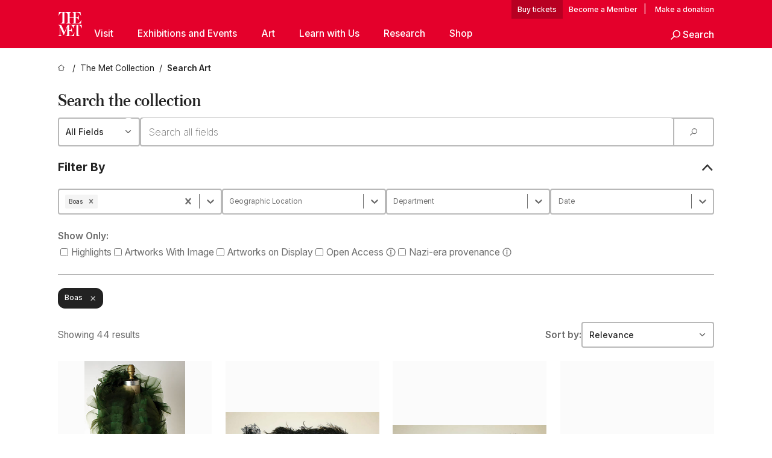

--- FILE ---
content_type: text/html; charset=utf-8
request_url: https://www.metmuseum.org/art/collection/search?material=Boas
body_size: 26003
content:
<!DOCTYPE html><html lang="en" class="
				__variable_e798ec
				__variable_bfed6e
				__variable_968aec
				__variable_683e8c
				__variable_64677c
				__variable_cb5e93" data-sentry-component="LocaleLayout" data-sentry-source-file="layout.tsx"><head><meta charSet="utf-8"/><meta name="viewport" content="width=device-width, initial-scale=1"/><link rel="preload" as="image" imageSrcSet="https://images.metmuseum.org/CRDImages/ci/web-additional/2002.197_F.jpg 225w, https://images.metmuseum.org/CRDImages/ci/mobile-large/2002.197_F.jpg 480w, https://images.metmuseum.org/CRDImages/ci/web-highlight/2002.197_F.jpg 575w, https://images.metmuseum.org/CRDImages/ci/web-large/2002.197_F.jpg 600w, "/><link rel="preload" as="image" imageSrcSet="https://images.metmuseum.org/CRDImages/ci/web-additional/CIX52.16.10.jpg 225w, https://images.metmuseum.org/CRDImages/ci/mobile-large/CIX52.16.10.jpg 480w, https://images.metmuseum.org/CRDImages/ci/web-highlight/CIX52.16.10.jpg 575w, https://images.metmuseum.org/CRDImages/ci/web-large/CIX52.16.10.jpg 600w, "/><link rel="preload" as="image" imageSrcSet="https://images.metmuseum.org/CRDImages/ci/web-additional/35.134.32.jpg 225w, https://images.metmuseum.org/CRDImages/ci/mobile-large/35.134.32.jpg 480w, https://images.metmuseum.org/CRDImages/ci/web-highlight/35.134.32.jpg 575w, https://images.metmuseum.org/CRDImages/ci/web-large/35.134.32.jpg 600w, "/><link rel="preload" as="image" imageSrcSet="https://images.metmuseum.org/CRDImages/ci/web-additional/1974.86.1.jpg 225w, https://images.metmuseum.org/CRDImages/ci/mobile-large/1974.86.1.jpg 480w, https://images.metmuseum.org/CRDImages/ci/web-highlight/1974.86.1.jpg 575w, https://images.metmuseum.org/CRDImages/ci/web-large/1974.86.1.jpg 600w, "/><link rel="preload" as="image" imageSrcSet="https://images.metmuseum.org/CRDImages/ci/web-additional/1973.55.2.jpg 225w, https://images.metmuseum.org/CRDImages/ci/mobile-large/1973.55.2.jpg 480w, https://images.metmuseum.org/CRDImages/ci/web-highlight/1973.55.2.jpg 575w, https://images.metmuseum.org/CRDImages/ci/web-large/1973.55.2.jpg 600w, "/><link rel="stylesheet" href="/_next/static/css/0b9f38a70bdddf23.css" data-precedence="next"/><link rel="stylesheet" href="/_next/static/css/13c4d2e241b6d867.css" data-precedence="next"/><link rel="stylesheet" href="/_next/static/css/ff88887e49e04a97.css" data-precedence="next"/><link rel="stylesheet" href="/_next/static/css/1b1c2f043a8a8d3f.css" data-precedence="next"/><link rel="stylesheet" href="/_next/static/css/b75d20a84cb2a7f1.css" data-precedence="next"/><link rel="stylesheet" href="/_next/static/css/8048c9425eeadc60.css" data-precedence="next"/><link rel="stylesheet" href="/_next/static/css/e8b170cd26bd417c.css" data-precedence="next"/><link rel="stylesheet" href="/_next/static/css/84f3adf214bd680c.css" data-precedence="next"/><link rel="stylesheet" href="/_next/static/css/4d81a2dc8dfed1e9.css" data-precedence="next"/><link rel="stylesheet" href="/_next/static/css/0f848a45318db883.css" data-precedence="next"/><link rel="stylesheet" href="/_next/static/css/bbb4296439567a30.css" data-precedence="next"/><link rel="stylesheet" href="/_next/static/css/fe79118853000a1f.css" data-precedence="next"/><link rel="stylesheet" href="/_next/static/css/0ca3a6f6363d1f18.css" data-precedence="next"/><link rel="stylesheet" href="/_next/static/css/ca41bb57600e2960.css" data-precedence="next"/><link rel="preload" as="script" fetchPriority="low" href="/_next/static/chunks/webpack-01505e76e2dce16f.js"/><script src="/_next/static/chunks/80607899-7c11b5c8f0d68103.js" async=""></script><script src="/_next/static/chunks/2998-cf064816dc0ca4b1.js" async=""></script><script src="/_next/static/chunks/main-app-d319450a17cd5566.js" async=""></script><script src="/_next/static/chunks/3756-96b3ae85d275d17e.js" async=""></script><script src="/_next/static/chunks/1775-f682546eccd20c6a.js" async=""></script><script src="/_next/static/chunks/829-ba0787cc4d2bbafa.js" async=""></script><script src="/_next/static/chunks/2999-9cca67d0a60a1d9e.js" async=""></script><script src="/_next/static/chunks/app/%5Blocale%5D/(navigation)/layout-76d337f747c30666.js" async=""></script><script src="/_next/static/chunks/app/%5Blocale%5D/(navigation)/error-3124e81cc6ffd5de.js" async=""></script><script src="/_next/static/chunks/2171-485108a4435997db.js" async=""></script><script src="/_next/static/chunks/424-d867a6650e2124f1.js" async=""></script><script src="/_next/static/chunks/2780-53ef9dce8e08c5b4.js" async=""></script><script src="/_next/static/chunks/477-224436a413639113.js" async=""></script><script src="/_next/static/chunks/180-9d0fdb3d074daf06.js" async=""></script><script src="/_next/static/chunks/9851-0fabc6c4c3f8ff33.js" async=""></script><script src="/_next/static/chunks/3741-fb3c1121da98a4d0.js" async=""></script><script src="/_next/static/chunks/479-29a2502890a798f9.js" async=""></script><script src="/_next/static/chunks/2527-8e4a0e54c067f625.js" async=""></script><script src="/_next/static/chunks/8595-9da18ba32417c323.js" async=""></script><script src="/_next/static/chunks/3242-43ffcac0e79d618a.js" async=""></script><script src="/_next/static/chunks/6879-6475688b61f5d0a8.js" async=""></script><script src="/_next/static/chunks/1920-f3ca07fe5a81aeb2.js" async=""></script><script src="/_next/static/chunks/app/%5Blocale%5D/(navigation)/art/collection/page-9a50f766db51f9d3.js" async=""></script><script src="/_next/static/chunks/app/global-error-2e3e7e675fdaaf67.js" async=""></script><script src="/_next/static/chunks/app/%5Blocale%5D/layout-5f621bed816a7500.js" async=""></script><script src="/_next/static/chunks/app/%5Blocale%5D/error-4293c3d3be61dd16.js" async=""></script><script src="/_next/static/chunks/7285-136717962d35a32a.js" async=""></script><script src="/_next/static/chunks/app/%5Blocale%5D/(navigation)/art/collection/search/page-d689162082cf6ea4.js" async=""></script><meta name="next-size-adjust" content=""/><title>Search The Collection - The Metropolitan Museum of Art</title><meta name="description" content="Search art at the Metropolitan Museum."/><link rel="manifest" href="/manifest.webmanifest"/><meta property="og:title" content="Search The Collection - The Metropolitan Museum of Art"/><meta property="og:description" content="Search art at the Metropolitan Museum."/><meta property="og:site_name" content="The Metropolitan Museum of Art"/><meta property="og:locale" content="en"/><meta property="og:image" content="https://cdn.sanity.io/images/cctd4ker/production/c175266c21e565e61000c5699ef71803d79dff77-1200x630.jpg?w=600&amp;q=75&amp;auto=format"/><meta property="og:image:alt" content="The Met Fifth facade"/><meta property="og:type" content="website"/><meta name="twitter:card" content="summary_large_image"/><meta name="twitter:title" content="Search The Collection - The Metropolitan Museum of Art"/><meta name="twitter:description" content="Search art at the Metropolitan Museum."/><meta name="twitter:image" content="https://cdn.sanity.io/images/cctd4ker/production/c175266c21e565e61000c5699ef71803d79dff77-1200x630.jpg?w=600&amp;q=75&amp;auto=format"/><meta name="twitter:image:alt" content="The Met Fifth facade"/><link rel="icon" href="/icon?444dbfbfa010ce64" type="image/png" sizes="256x256"/><link rel="apple-touch-icon" href="/apple-icon?caf747e317587ad6" type="image/png"/><script src="/_next/static/chunks/polyfills-42372ed130431b0a.js" noModule=""></script></head><body><div hidden=""><!--$--><!--/$--></div><button class="skip-to-main-content_skipToMainContent__tnLhe button secondary" id="skip-to-main-content-button" data-sentry-component="SkipToMainContent" data-sentry-source-file="index.jsx">Skip to main content</button><header class="masthead"><div class="masthead__wrap"><a title="Homepage" class="masthead__logo-link" data-sentry-element="Link" data-sentry-source-file="index.tsx" href="/"><span class="masthead__logo"><svg xmlns="http://www.w3.org/2000/svg" width="1em" height="1em" viewBox="0 0 40 40" style="height:40px;width:40px" data-sentry-element="MetLogo" data-sentry-source-file="index.tsx"><path fill="currentColor" d="M39.74 27.009a11.6 11.6 0 0 0-.88-1.861 10 10 0 0 0-1.33-1.824 7.6 7.6 0 0 0-1.72-1.387 4 4 0 0 0-2.04-.55v15.4A3 3 0 0 0 34 38a2.65 2.65 0 0 0 .64.883 2.8 2.8 0 0 0 .95.55 3.5 3.5 0 0 0 1.17.19V40h-6.13V21.577a4.9 4.9 0 0 0-2.08.4 4.2 4.2 0 0 0-1.47 1.111 5.3 5.3 0 0 0-.94 1.709 11.5 11.5 0 0 0-.54 2.213h-.26a11.5 11.5 0 0 0-.54-2.194 5.5 5.5 0 0 0-.97-1.718 4.3 4.3 0 0 0-1.54-1.121 5.6 5.6 0 0 0-2.21-.4h-1.36V30h1.24a4 4 0 0 0 .57-.133 2.83 2.83 0 0 0 1.22-.788 3.2 3.2 0 0 0 .68-1.339 7.6 7.6 0 0 0 .21-1.909h.29L24 34.947h-.29a5.83 5.83 0 0 0-1.62-3.228A3.8 3.8 0 0 0 20.84 31h-2.12v8.43h2.19a5.15 5.15 0 0 0 2.17-.456 6.5 6.5 0 0 0 1.79-1.216 8 8 0 0 0 1.39-1.737 10.2 10.2 0 0 0 .96-2.023h.26l-.77 6H12.57v-.38a3.5 3.5 0 0 0 1.17-.19 2.8 2.8 0 0 0 .95-.55 2.5 2.5 0 0 0 .63-.893 2.1 2.1 0 0 0 .18-.987V24.5L10 38h-.5L4 25.593V36.5a4.7 4.7 0 0 0 .37 1.487 2.6 2.6 0 0 0 .64.893 2.7 2.7 0 0 0 .95.55 3.5 3.5 0 0 0 1.16.19V40H0v-.38a3.6 3.6 0 0 0 1.17-.19 2.7 2.7 0 0 0 .94-.55 2.5 2.5 0 0 0 .64-.893 3.05 3.05 0 0 0 .23-1.2V23.362A3.1 3.1 0 0 0 0 21.387v-.379h3.07a4.6 4.6 0 0 1 1.94.37 2.69 2.69 0 0 1 1.28 1.472L11 33.5l4.5-11a2.05 2.05 0 0 1 1.17-1.113 4 4 0 0 1 1.7-.379h20.94l.69 6h-.26Zm-15.93-8.017v-.38a2.17 2.17 0 0 0 2.49-2.525V10h-6.82v6.087a2.17 2.17 0 0 0 2.49 2.525v.38h-8.63v-.38a3.5 3.5 0 0 0 1.17-.189 2.8 2.8 0 0 0 .95-.551 2.6 2.6 0 0 0 .64-.892 3.05 3.05 0 0 0 .23-1.2V5.7a6.8 6.8 0 0 0-.41-2.5 4.04 4.04 0 0 0-1.15-1.644 4.6 4.6 0 0 0-1.8-.9 9.2 9.2 0 0 0-2.34-.275v18.612H4.49v-.38a3.5 3.5 0 0 0 1.17-.189 2.8 2.8 0 0 0 .95-.551 2.6 2.6 0 0 0 .64-.883 3 3 0 0 0 .23-1.206V.384a3.94 3.94 0 0 0-1.98.56 8.3 8.3 0 0 0-1.82 1.4 12 12 0 0 0-1.47 1.814 8.7 8.7 0 0 0-.94 1.851h-.26l.77-6h20.19v.38a2.217 2.217 0 0 0-2.49 2.526V9h6.82V2.906A2.22 2.22 0 0 0 23.81.38V0h13.67l.77 6h-.26a10.3 10.3 0 0 0-.96-2.022 8 8 0 0 0-1.39-1.738 6.4 6.4 0 0 0-1.8-1.215 5.15 5.15 0 0 0-2.17-.456h-2.21V9h1.32a3.84 3.84 0 0 0 1.98-.861 4.34 4.34 0 0 0 1.03-3.315h.29l1.18 9.117h-.29a5.9 5.9 0 0 0-.72-1.89A4.64 4.64 0 0 0 31.64 10h-2.18v8.423h2.95a5.15 5.15 0 0 0 2.17-.456 6.7 6.7 0 0 0 1.8-1.216 8.3 8.3 0 0 0 1.39-1.737 11.5 11.5 0 0 0 .96-2.023h.26l-.78 6h-14.4Z"></path></svg></span></a><div class="masthead__content"><div class="masthead__top-bar"><div class="masthead__eyebrow-links"><a class="masthead__buy-tickets" data-sentry-element="Link" data-sentry-source-file="index.tsx" href="https://engage.metmuseum.org/admission/?promocode=59559">tickets</a><a class="masthead__membership" data-sentry-element="Link" data-sentry-source-file="index.tsx" href="https://engage.metmuseum.org/members/membership/?promocode=60317">Member</a><span class="masthead__donation"> | <a data-sentry-element="Link" data-sentry-source-file="index.tsx" href="https://engage.metmuseum.org/donate?promocode=60313">Make a donation</a></span></div><div class="masthead__top-right"><button title="Search Button" role="button" class="masthead__search masthead__search--small masthead-button"><svg xmlns="http://www.w3.org/2000/svg" width="1em" height="1em" viewBox="0 0 16 16" class="icon" style="transform:rotate(270deg)" data-sentry-element="SearchIcon" data-sentry-source-file="index.tsx"><path fill="currentColor" d="M9.8 12.393a6.14 6.14 0 0 1-3.78-1.319L1.09 16 0 14.905l4.93-4.928a6.1 6.1 0 0 1-1.32-3.781 6.2 6.2 0 1 1 6.19 6.197m0-10.844a4.648 4.648 0 1 0 4.65 4.648A4.646 4.646 0 0 0 9.8 1.549"></path></svg><span class="masthead__search-label">Search</span></button><a href="#" role="button" title="Toggle Menu" class="masthead__hamburger masthead-button show-open"><svg xmlns="http://www.w3.org/2000/svg" width="1em" height="1em" viewBox="0 0 20 20" class="icon masthead-icon--hamburger" data-sentry-element="HamburgerIcon" data-sentry-source-file="index.tsx"><path fill="currentColor" d="M0 20v-2h20v2zM0 9h20v2H0zm0-9h20v2H0z"></path></svg><svg xmlns="http://www.w3.org/2000/svg" width="1em" height="1em" fill="none" viewBox="0 0 48 48" class="icon masthead-icon--close lil-nas-x" data-sentry-element="CloseIcon" data-sentry-source-file="index.tsx"><path fill="currentColor" d="m42.47 8.72-3.165-3.165L24 20.859 8.695 5.555l-3 3L21 23.859 5.555 39.305 8.72 42.47l15.445-15.445 15.28 15.28 3-3-15.28-15.28z"></path></svg></a></div></div><div class="masthead__bottom-bar false"><nav class="nav-main"><ul class="nav-main__primary"><li class="nav-main__primary-item " data-sentry-component="NavItem" data-sentry-source-file="index.tsx"><a href="#" class="nav-main__link nav-main__link--primary nav-main__link--parent" data-nav-id="Visit">Visit<span class="header__toggle-indicator"></span></a><div class="nav-main__subnav"><ul class="nav-main__secondary"><li class="nav-main__secondary-item" data-sentry-component="SubNavItem" data-sentry-source-file="index.jsx"><a class="nav-main__link nav-main__link-sub" data-sentry-element="Link" data-sentry-source-file="index.jsx" href="/plan-your-visit">Plan Your Visit</a></li><li class="nav-main__secondary-item" data-sentry-component="SubNavItem" data-sentry-source-file="index.jsx"><a class="nav-main__link nav-main__link-sub" data-sentry-element="Link" data-sentry-source-file="index.jsx" href="https://engage.metmuseum.org/admission/?promocode=59559">Buy Tickets</a></li><li class="nav-main__secondary-item" data-sentry-component="SubNavItem" data-sentry-source-file="index.jsx"><a class="nav-main__link nav-main__link-sub" data-sentry-element="Link" data-sentry-source-file="index.jsx" href="https://engage.metmuseum.org/members/membership/?promocode=60317">Become a Member</a></li><li class="nav-main__secondary-item" data-sentry-component="SubNavItem" data-sentry-source-file="index.jsx"><a class="nav-main__link nav-main__link-sub" data-sentry-element="Link" data-sentry-source-file="index.jsx" href="/tours">Free Tours</a></li><li class="nav-main__secondary-item" data-sentry-component="SubNavItem" data-sentry-source-file="index.jsx"><a class="nav-main__link nav-main__link-sub" data-sentry-element="Link" data-sentry-source-file="index.jsx" href="https://maps.metmuseum.org/">Museum Map</a></li><li class="nav-main__secondary-item" data-sentry-component="SubNavItem" data-sentry-source-file="index.jsx"><a class="nav-main__link nav-main__link-sub" data-sentry-element="Link" data-sentry-source-file="index.jsx" href="/plan-your-visit/dining">Food and Drink</a></li><li class="nav-main__secondary-item" data-sentry-component="SubNavItem" data-sentry-source-file="index.jsx"><a class="nav-main__link nav-main__link-sub" data-sentry-element="Link" data-sentry-source-file="index.jsx" href="/visit-guides/accessibility">Accessibility</a></li><li class="nav-main__secondary-item" data-sentry-component="SubNavItem" data-sentry-source-file="index.jsx"><a class="nav-main__link nav-main__link-sub" data-sentry-element="Link" data-sentry-source-file="index.jsx" href="/plan-your-visit/group-visits">Group Visits</a></li></ul></div></li><li class="nav-main__primary-item " data-sentry-component="NavItem" data-sentry-source-file="index.tsx"><a href="#" class="nav-main__link nav-main__link--primary nav-main__link--parent" data-nav-id="Exhibitions and Events">Exhibitions and Events<span class="header__toggle-indicator"></span></a><div class="nav-main__subnav"><ul class="nav-main__secondary"><li class="nav-main__secondary-item" data-sentry-component="SubNavItem" data-sentry-source-file="index.jsx"><a class="nav-main__link nav-main__link-sub" data-sentry-element="Link" data-sentry-source-file="index.jsx" href="/exhibitions">Exhibitions</a></li><li class="nav-main__secondary-item" data-sentry-component="SubNavItem" data-sentry-source-file="index.jsx"><a class="nav-main__link nav-main__link-sub" data-sentry-element="Link" data-sentry-source-file="index.jsx" href="/events">Events</a></li><li class="nav-main__secondary-item" data-sentry-component="SubNavItem" data-sentry-source-file="index.jsx"><a class="nav-main__link nav-main__link-sub" data-sentry-element="Link" data-sentry-source-file="index.jsx" href="/tours">Free Tours</a></li><li class="nav-main__secondary-item" data-sentry-component="SubNavItem" data-sentry-source-file="index.jsx"><a class="nav-main__link nav-main__link-sub" data-sentry-element="Link" data-sentry-source-file="index.jsx" href="/events?type=performances%2CperformanceArt%2Cmusic%2Cdance">Performances</a></li></ul></div></li><li class="nav-main__primary-item " data-sentry-component="NavItem" data-sentry-source-file="index.tsx"><a href="#" class="nav-main__link nav-main__link--primary nav-main__link--parent" data-nav-id="Art">Art<span class="header__toggle-indicator"></span></a><div class="nav-main__subnav"><ul class="nav-main__secondary"><li class="nav-main__secondary-item" data-sentry-component="SubNavItem" data-sentry-source-file="index.jsx"><a class="nav-main__link nav-main__link-sub" data-sentry-element="Link" data-sentry-source-file="index.jsx" href="/art/collection">The Met Collection</a></li><li class="nav-main__secondary-item" data-sentry-component="SubNavItem" data-sentry-source-file="index.jsx"><a class="nav-main__link nav-main__link-sub" data-sentry-element="Link" data-sentry-source-file="index.jsx" href="/departments#curatorial">Curatorial Areas</a></li><li class="nav-main__secondary-item" data-sentry-component="SubNavItem" data-sentry-source-file="index.jsx"><a class="nav-main__link nav-main__link-sub" data-sentry-element="Link" data-sentry-source-file="index.jsx" href="/departments#conservation">Conservation and Scientific Research</a></li></ul></div></li><li class="nav-main__primary-item " data-sentry-component="NavItem" data-sentry-source-file="index.tsx"><a href="#" class="nav-main__link nav-main__link--primary nav-main__link--parent" data-nav-id="Learn with Us">Learn with Us<span class="header__toggle-indicator"></span></a><div class="nav-main__subnav"><ul class="nav-main__secondary"><li class="nav-main__secondary-item" data-sentry-component="SubNavItem" data-sentry-source-file="index.jsx"><a class="nav-main__link nav-main__link-sub" data-sentry-element="Link" data-sentry-source-file="index.jsx" href="/learn/learning-resources">Learning Resources</a></li><li class="nav-main__secondary-item" data-sentry-component="SubNavItem" data-sentry-source-file="index.jsx"><a class="nav-main__link nav-main__link-sub" data-sentry-element="Link" data-sentry-source-file="index.jsx" href="/art/metpublications">Publications</a></li><li class="nav-main__secondary-item" data-sentry-component="SubNavItem" data-sentry-source-file="index.jsx"><a class="nav-main__link nav-main__link-sub" data-sentry-element="Link" data-sentry-source-file="index.jsx" href="/toah">Timeline of Art History</a></li><li class="nav-main__secondary-item" data-sentry-component="SubNavItem" data-sentry-source-file="index.jsx"><a class="nav-main__link nav-main__link-sub" data-sentry-element="Link" data-sentry-source-file="index.jsx" href="/learn/workshops-and-activities">Workshops and Activities</a></li><li class="nav-main__secondary-item" data-sentry-component="SubNavItem" data-sentry-source-file="index.jsx"><a class="nav-main__link nav-main__link-sub" data-sentry-element="Link" data-sentry-source-file="index.jsx" href="/perspectives">Articles, Videos, and Podcasts</a></li></ul></div></li><li class="nav-main__primary-item " data-sentry-component="NavItem" data-sentry-source-file="index.tsx"><a href="#" class="nav-main__link nav-main__link--primary nav-main__link--parent" data-nav-id="Research">Research<span class="header__toggle-indicator"></span></a><div class="nav-main__subnav"><ul class="nav-main__secondary"><li class="nav-main__secondary-item" data-sentry-component="SubNavItem" data-sentry-source-file="index.jsx"><a class="nav-main__link nav-main__link-sub" data-sentry-element="Link" data-sentry-source-file="index.jsx" href="/hubs/research-at-the-met">Research at The Met</a></li></ul></div></li><li class="nav-main__primary-item "><a class="nav-main__link nav-main__link--primary nav-main__link--external" data-nav-id="Shop" href="https://store.metmuseum.org/?utm_source=mainmuseum&amp;utm_medium=metmuseum.org&amp;utm_campaign=topnav-static">Shop<span class="header__toggle-indicator"></span><span class="nav-main__external-icon"><svg xmlns="http://www.w3.org/2000/svg" width="1em" height="1em" viewBox="0 0 12 12"><path fill="currentColor" d="M11.991 2 12 8h-2V3.517L1.5 12 0 10.5 8.52 2H4V0l6 .009V0l.677.01h1.318V2h-.009Z"></path></svg></span></a></li><li class="nav-main__primary-item nav-main__search-button" data-sentry-component="SearchItem" data-sentry-source-file="index.jsx"><a href="#" role="button" title="Search Button" class="masthead__search"><svg xmlns="http://www.w3.org/2000/svg" width="1em" height="1em" viewBox="0 0 16 16" class="icon" data-sentry-element="SearchIcon" data-sentry-source-file="index.jsx"><path fill="currentColor" d="M9.8 12.393a6.14 6.14 0 0 1-3.78-1.319L1.09 16 0 14.905l4.93-4.928a6.1 6.1 0 0 1-1.32-3.781 6.2 6.2 0 1 1 6.19 6.197m0-10.844a4.648 4.648 0 1 0 4.65 4.648A4.646 4.646 0 0 0 9.8 1.549"></path></svg><span class="masthead__search-label">Search</span></a></li></ul></nav></div></div></div></header><nav class="breadcrumbs_breadcrumbs__p9HFN" aria-label="breadcrumbs" data-sentry-component="Breadcrumbs" data-sentry-source-file="index.tsx"><span class="breadcrumbs_linkWrapper__xepu_"><a aria-label="home" class="breadcrumbs_link__AxWe_" data-sentry-element="Link" data-sentry-source-file="index.tsx" href="/"><svg xmlns="http://www.w3.org/2000/svg" width="1em" height="1em" fill="none" viewBox="0 0 12 12" class="breadcrumbs_svg__HHQCV" data-sentry-element="HomeIcon" data-sentry-source-file="index.tsx"><path stroke="currentColor" d="M6.154.89a.235.235 0 0 0-.307 0L.754 5.25c-.173.147-.071.435.153.435h1.256v4.68c0 .136.107.246.24.246h7.194c.133 0 .24-.11.24-.246v-4.68h1.256c.224 0 .326-.288.154-.435z"></path></svg></a></span><span class="breadcrumbs_linkWrapper__xepu_"><a title="The Met Collection" aria-label="The Met Collection" class="breadcrumbs_link__AxWe_" href="/art/collection"><span data-sentry-element="Markdown" data-sentry-component="MarkdownParser" data-sentry-source-file="index.jsx">The Met Collection</span></a></span><span class="breadcrumbs_lastItem__awDMN"><span class="breadcrumbs_truncatedSegment__Z3us6" title="Search Art"><span data-sentry-element="Markdown" data-sentry-component="MarkdownParser" data-sentry-source-file="index.jsx">Search Art</span></span></span></nav><main class="collection-search-app_main___xW4U" data-sentry-component="CollectionSearchApp" data-sentry-source-file="index.tsx"><h1 class="collection-search-app_title__AQ3sg">Search the collection</h1><div class="collection-search-app_barWrapper__4jPDH"><div class="simple-select_selectWrapper__tKgqs" data-sentry-component="SimpleSelect" data-sentry-source-file="index.tsx"><select class="simple-select_select__ZzBSH" name="search-field" id="search-field"><option value="" selected="">All Fields</option><option value="ArtistCulture">Artist / Culture</option><option value="Title">Title</option><option value="Description">Description</option><option value="Gallery">Gallery</option><option value="AccessionNum">Object Number</option><option value="creditLine">Credit Line</option></select></div><div class="search-bar_wrapper__n5hS3" data-sentry-component="SearchBar" data-sentry-source-file="index.tsx"><input class="search-bar_input__RziLa" placeholder="Search all fields" type="search" inputMode="search" pattern=".*" list="_R_295fiv5ubsiuqivb_" data-sentry-element="DebounceInput" data-sentry-source-file="index.tsx" value=""/><button aria-label="Search Submit" class="search-bar_submitButton__gzx7k"><svg xmlns="http://www.w3.org/2000/svg" width="1em" height="1em" viewBox="0 0 16 16"><path fill="currentColor" d="M9.8 12.393a6.14 6.14 0 0 1-3.78-1.319L1.09 16 0 14.905l4.93-4.928a6.1 6.1 0 0 1-1.32-3.781 6.2 6.2 0 1 1 6.19 6.197m0-10.844a4.648 4.648 0 1 0 4.65 4.648A4.646 4.646 0 0 0 9.8 1.549"></path></svg></button></div></div><section class="collection-search-app_controlsSection__d_SFd"><div style="--title-padding:var(--spacing-xxs)" data-sentry-element="CollapsibleDrawer" data-sentry-source-file="index.tsx" data-sentry-component="CollapsibleDrawer"><details class="collapsible-drawer_details__sFxPs" open=""><summary class="collapsible-drawer_summary__VeIqE"><h4>Filter By</h4></summary><section data-sentry-component="ControlSection" data-sentry-source-file="control-section.tsx"><div class="collection-search-app_facetWrapper__8Y2wH"><div class="collection-search-app_facetContainer__V4eAX"><label for="material" class="screen-reader-only_text__226tQ" data-sentry-element="Element" data-sentry-component="ScreenReaderOnly" data-sentry-source-file="index.tsx">Object Type / Material</label><div data-sentry-component="SelectComponent" data-sentry-source-file="index.tsx"><label for="material" class="screen-reader-only_text__226tQ" data-sentry-element="Element" data-sentry-component="ScreenReaderOnly" data-sentry-source-file="index.tsx">material</label><style data-emotion="css b62m3t-container">.css-b62m3t-container{position:relative;box-sizing:border-box;}</style><div class="select-component_select__9WcnS css-b62m3t-container"><style data-emotion="css 7pg0cj-a11yText">.css-7pg0cj-a11yText{z-index:9999;border:0;clip:rect(1px, 1px, 1px, 1px);height:1px;width:1px;position:absolute;overflow:hidden;padding:0;white-space:nowrap;}</style><span id="react-select-_R_1amb5fiv5ubsiuqivbH1_-live-region" class="css-7pg0cj-a11yText"></span><span aria-live="polite" aria-atomic="false" aria-relevant="additions text" role="log" class="css-7pg0cj-a11yText"></span><style data-emotion="css xmadl0-control">.css-xmadl0-control{-webkit-align-items:center;-webkit-box-align:center;-ms-flex-align:center;align-items:center;cursor:default;display:-webkit-box;display:-webkit-flex;display:-ms-flexbox;display:flex;-webkit-box-flex-wrap:wrap;-webkit-flex-wrap:wrap;-ms-flex-wrap:wrap;flex-wrap:wrap;-webkit-box-pack:justify;-webkit-justify-content:space-between;justify-content:space-between;min-height:38px;outline:0!important;position:relative;-webkit-transition:all 100ms;transition:all 100ms;background-color:var(--color-component-background-2);border-color:var(--color-border);border-radius:4px;border-style:solid;border-width:1.5px;box-shadow:none;box-sizing:border-box;color:var(--color-text);}.css-xmadl0-control:hover{border-color:var(--color-border-active);}</style><div class="css-xmadl0-control"><style data-emotion="css 1dyz3mf">.css-1dyz3mf{-webkit-align-items:center;-webkit-box-align:center;-ms-flex-align:center;align-items:center;display:-webkit-box;display:-webkit-flex;display:-ms-flexbox;display:flex;-webkit-flex:1;-ms-flex:1;flex:1;-webkit-box-flex-wrap:wrap;-webkit-flex-wrap:wrap;-ms-flex-wrap:wrap;flex-wrap:wrap;-webkit-overflow-scrolling:touch;position:relative;overflow:hidden;padding:2px 8px;box-sizing:border-box;}</style><div class="css-1dyz3mf"><style data-emotion="css 1mxsqye-multiValue">.css-1mxsqye-multiValue{display:-webkit-box;display:-webkit-flex;display:-ms-flexbox;display:flex;min-width:0;background-color:var(--color-component-background);border-radius:2px;margin:2px;box-sizing:border-box;}.css-1mxsqye-multiValue .option-count{display:none;}</style><div class="css-1mxsqye-multiValue"><style data-emotion="css 9jq23d">.css-9jq23d{overflow:hidden;text-overflow:ellipsis;white-space:nowrap;border-radius:2px;color:hsl(0, 0%, 20%);font-size:85%;padding:3px;padding-left:6px;box-sizing:border-box;}</style><div class="css-9jq23d">Boas</div><style data-emotion="css 18dbaix">.css-18dbaix{-webkit-align-items:center;-webkit-box-align:center;-ms-flex-align:center;align-items:center;display:-webkit-box;display:-webkit-flex;display:-ms-flexbox;display:flex;border-radius:2px;padding-left:4px;padding-right:4px;box-sizing:border-box;}.css-18dbaix:hover{background-color:#FFBDAD;color:#DE350B;}.css-18dbaix:hover{background-color:var(--color-grey-200);color:var(--color-text);}</style><div role="button" class="css-18dbaix" aria-label="Remove Boas"><style data-emotion="css 8mmkcg">.css-8mmkcg{display:inline-block;fill:currentColor;line-height:1;stroke:currentColor;stroke-width:0;}</style><svg height="14" width="14" viewBox="0 0 20 20" aria-hidden="true" focusable="false" class="css-8mmkcg"><path d="M14.348 14.849c-0.469 0.469-1.229 0.469-1.697 0l-2.651-3.030-2.651 3.029c-0.469 0.469-1.229 0.469-1.697 0-0.469-0.469-0.469-1.229 0-1.697l2.758-3.15-2.759-3.152c-0.469-0.469-0.469-1.228 0-1.697s1.228-0.469 1.697 0l2.652 3.031 2.651-3.031c0.469-0.469 1.228-0.469 1.697 0s0.469 1.229 0 1.697l-2.758 3.152 2.758 3.15c0.469 0.469 0.469 1.229 0 1.698z"></path></svg></div></div><style data-emotion="css mpgt63">.css-mpgt63{visibility:visible;-webkit-flex:1 1 auto;-ms-flex:1 1 auto;flex:1 1 auto;display:inline-grid;grid-area:1/1/2/3;grid-template-columns:0 min-content;margin:2px;padding-bottom:2px;padding-top:2px;color:var(--color-text);box-sizing:border-box;font-size:16px;}.css-mpgt63:after{content:attr(data-value) " ";visibility:hidden;white-space:pre;grid-area:1/2;font:inherit;min-width:2px;border:0;margin:0;outline:0;padding:0;}</style><div class="css-mpgt63" data-value=""><input class="" style="label:input;color:inherit;background:0;opacity:1;width:100%;grid-area:1 / 2;font:inherit;min-width:2px;border:0;margin:0;outline:0;padding:0" autoCapitalize="none" autoComplete="off" autoCorrect="off" id="material" spellCheck="false" tabindex="0" type="text" aria-autocomplete="list" aria-expanded="false" aria-haspopup="true" role="combobox" data-sentry-element="Input" data-sentry-component="TextInput" data-sentry-source-file="index.tsx" value=""/></div></div><style data-emotion="css 1wy0on6">.css-1wy0on6{-webkit-align-items:center;-webkit-box-align:center;-ms-flex-align:center;align-items:center;-webkit-align-self:stretch;-ms-flex-item-align:stretch;align-self:stretch;display:-webkit-box;display:-webkit-flex;display:-ms-flexbox;display:flex;-webkit-flex-shrink:0;-ms-flex-negative:0;flex-shrink:0;box-sizing:border-box;}</style><div class="css-1wy0on6"><style data-emotion="css edmm1s-indicatorContainer">.css-edmm1s-indicatorContainer{display:-webkit-box;display:-webkit-flex;display:-ms-flexbox;display:flex;-webkit-transition:color 150ms;transition:color 150ms;color:var(--color-text);padding:8px;box-sizing:border-box;}.css-edmm1s-indicatorContainer:hover{color:hsl(0, 0%, 60%);}</style><div class="css-edmm1s-indicatorContainer" aria-hidden="true"><svg height="20" width="20" viewBox="0 0 20 20" aria-hidden="true" focusable="false" class="css-8mmkcg"><path d="M14.348 14.849c-0.469 0.469-1.229 0.469-1.697 0l-2.651-3.030-2.651 3.029c-0.469 0.469-1.229 0.469-1.697 0-0.469-0.469-0.469-1.229 0-1.697l2.758-3.15-2.759-3.152c-0.469-0.469-0.469-1.228 0-1.697s1.228-0.469 1.697 0l2.652 3.031 2.651-3.031c0.469-0.469 1.228-0.469 1.697 0s0.469 1.229 0 1.697l-2.758 3.152 2.758 3.15c0.469 0.469 0.469 1.229 0 1.698z"></path></svg></div><style data-emotion="css 1jjzw68-indicatorSeparator">.css-1jjzw68-indicatorSeparator{-webkit-align-self:stretch;-ms-flex-item-align:stretch;align-self:stretch;width:1px;background-color:var(--color-text);margin-bottom:8px;margin-top:8px;box-sizing:border-box;}</style><span class="css-1jjzw68-indicatorSeparator"></span><div class="css-edmm1s-indicatorContainer" aria-hidden="true"><svg height="20" width="20" viewBox="0 0 20 20" aria-hidden="true" focusable="false" class="css-8mmkcg"><path d="M4.516 7.548c0.436-0.446 1.043-0.481 1.576 0l3.908 3.747 3.908-3.747c0.533-0.481 1.141-0.446 1.574 0 0.436 0.445 0.408 1.197 0 1.615-0.406 0.418-4.695 4.502-4.695 4.502-0.217 0.223-0.502 0.335-0.787 0.335s-0.57-0.112-0.789-0.335c0 0-4.287-4.084-4.695-4.502s-0.436-1.17 0-1.615z"></path></svg></div></div></div><div><input type="hidden" name="material" value="Boas"/></div></div></div></div><div class="collection-search-app_facetContainer__V4eAX"><label for="geolocation" class="screen-reader-only_text__226tQ" data-sentry-element="Element" data-sentry-component="ScreenReaderOnly" data-sentry-source-file="index.tsx">Geographic Location</label><div data-sentry-component="SelectComponent" data-sentry-source-file="index.tsx"><label for="geolocation" class="screen-reader-only_text__226tQ" data-sentry-element="Element" data-sentry-component="ScreenReaderOnly" data-sentry-source-file="index.tsx">geolocation</label><style data-emotion="css b62m3t-container">.css-b62m3t-container{position:relative;box-sizing:border-box;}</style><div class="select-component_select__9WcnS css-b62m3t-container"><style data-emotion="css 7pg0cj-a11yText">.css-7pg0cj-a11yText{z-index:9999;border:0;clip:rect(1px, 1px, 1px, 1px);height:1px;width:1px;position:absolute;overflow:hidden;padding:0;white-space:nowrap;}</style><span id="react-select-_R_1cmb5fiv5ubsiuqivbH1_-live-region" class="css-7pg0cj-a11yText"></span><span aria-live="polite" aria-atomic="false" aria-relevant="additions text" role="log" class="css-7pg0cj-a11yText"></span><style data-emotion="css xmadl0-control">.css-xmadl0-control{-webkit-align-items:center;-webkit-box-align:center;-ms-flex-align:center;align-items:center;cursor:default;display:-webkit-box;display:-webkit-flex;display:-ms-flexbox;display:flex;-webkit-box-flex-wrap:wrap;-webkit-flex-wrap:wrap;-ms-flex-wrap:wrap;flex-wrap:wrap;-webkit-box-pack:justify;-webkit-justify-content:space-between;justify-content:space-between;min-height:38px;outline:0!important;position:relative;-webkit-transition:all 100ms;transition:all 100ms;background-color:var(--color-component-background-2);border-color:var(--color-border);border-radius:4px;border-style:solid;border-width:1.5px;box-shadow:none;box-sizing:border-box;color:var(--color-text);}.css-xmadl0-control:hover{border-color:var(--color-border-active);}</style><div class="css-xmadl0-control"><style data-emotion="css hlgwow">.css-hlgwow{-webkit-align-items:center;-webkit-box-align:center;-ms-flex-align:center;align-items:center;display:grid;-webkit-flex:1;-ms-flex:1;flex:1;-webkit-box-flex-wrap:wrap;-webkit-flex-wrap:wrap;-ms-flex-wrap:wrap;flex-wrap:wrap;-webkit-overflow-scrolling:touch;position:relative;overflow:hidden;padding:2px 8px;box-sizing:border-box;}</style><div class="css-hlgwow"><style data-emotion="css y85jdw-placeholder">.css-y85jdw-placeholder{grid-area:1/1/2/3;color:var(--color-text);margin-left:2px;margin-right:2px;box-sizing:border-box;}</style><div class="css-y85jdw-placeholder" id="react-select-_R_1cmb5fiv5ubsiuqivbH1_-placeholder">Geographic Location</div><style data-emotion="css mpgt63">.css-mpgt63{visibility:visible;-webkit-flex:1 1 auto;-ms-flex:1 1 auto;flex:1 1 auto;display:inline-grid;grid-area:1/1/2/3;grid-template-columns:0 min-content;margin:2px;padding-bottom:2px;padding-top:2px;color:var(--color-text);box-sizing:border-box;font-size:16px;}.css-mpgt63:after{content:attr(data-value) " ";visibility:hidden;white-space:pre;grid-area:1/2;font:inherit;min-width:2px;border:0;margin:0;outline:0;padding:0;}</style><div class="css-mpgt63" data-value=""><input class="" style="label:input;color:inherit;background:0;opacity:1;width:100%;grid-area:1 / 2;font:inherit;min-width:2px;border:0;margin:0;outline:0;padding:0" autoCapitalize="none" autoComplete="off" autoCorrect="off" id="geolocation" spellCheck="false" tabindex="0" type="text" aria-autocomplete="list" aria-expanded="false" aria-haspopup="true" role="combobox" aria-describedby="react-select-_R_1cmb5fiv5ubsiuqivbH1_-placeholder" data-sentry-element="Input" data-sentry-component="TextInput" data-sentry-source-file="index.tsx" value=""/></div></div><style data-emotion="css 1wy0on6">.css-1wy0on6{-webkit-align-items:center;-webkit-box-align:center;-ms-flex-align:center;align-items:center;-webkit-align-self:stretch;-ms-flex-item-align:stretch;align-self:stretch;display:-webkit-box;display:-webkit-flex;display:-ms-flexbox;display:flex;-webkit-flex-shrink:0;-ms-flex-negative:0;flex-shrink:0;box-sizing:border-box;}</style><div class="css-1wy0on6"><style data-emotion="css 1jjzw68-indicatorSeparator">.css-1jjzw68-indicatorSeparator{-webkit-align-self:stretch;-ms-flex-item-align:stretch;align-self:stretch;width:1px;background-color:var(--color-text);margin-bottom:8px;margin-top:8px;box-sizing:border-box;}</style><span class="css-1jjzw68-indicatorSeparator"></span><style data-emotion="css edmm1s-indicatorContainer">.css-edmm1s-indicatorContainer{display:-webkit-box;display:-webkit-flex;display:-ms-flexbox;display:flex;-webkit-transition:color 150ms;transition:color 150ms;color:var(--color-text);padding:8px;box-sizing:border-box;}.css-edmm1s-indicatorContainer:hover{color:hsl(0, 0%, 60%);}</style><div class="css-edmm1s-indicatorContainer" aria-hidden="true"><style data-emotion="css 8mmkcg">.css-8mmkcg{display:inline-block;fill:currentColor;line-height:1;stroke:currentColor;stroke-width:0;}</style><svg height="20" width="20" viewBox="0 0 20 20" aria-hidden="true" focusable="false" class="css-8mmkcg"><path d="M4.516 7.548c0.436-0.446 1.043-0.481 1.576 0l3.908 3.747 3.908-3.747c0.533-0.481 1.141-0.446 1.574 0 0.436 0.445 0.408 1.197 0 1.615-0.406 0.418-4.695 4.502-4.695 4.502-0.217 0.223-0.502 0.335-0.787 0.335s-0.57-0.112-0.789-0.335c0 0-4.287-4.084-4.695-4.502s-0.436-1.17 0-1.615z"></path></svg></div></div></div><div><input type="hidden" name="geolocation" value=""/></div></div></div></div><div class="collection-search-app_facetContainer__V4eAX"><label for="department" class="screen-reader-only_text__226tQ" data-sentry-element="Element" data-sentry-component="ScreenReaderOnly" data-sentry-source-file="index.tsx">Department</label><div data-sentry-component="SelectComponent" data-sentry-source-file="index.tsx"><label for="department" class="screen-reader-only_text__226tQ" data-sentry-element="Element" data-sentry-component="ScreenReaderOnly" data-sentry-source-file="index.tsx">department</label><style data-emotion="css b62m3t-container">.css-b62m3t-container{position:relative;box-sizing:border-box;}</style><div class="select-component_select__9WcnS css-b62m3t-container"><style data-emotion="css 7pg0cj-a11yText">.css-7pg0cj-a11yText{z-index:9999;border:0;clip:rect(1px, 1px, 1px, 1px);height:1px;width:1px;position:absolute;overflow:hidden;padding:0;white-space:nowrap;}</style><span id="react-select-_R_1emb5fiv5ubsiuqivbH1_-live-region" class="css-7pg0cj-a11yText"></span><span aria-live="polite" aria-atomic="false" aria-relevant="additions text" role="log" class="css-7pg0cj-a11yText"></span><style data-emotion="css xmadl0-control">.css-xmadl0-control{-webkit-align-items:center;-webkit-box-align:center;-ms-flex-align:center;align-items:center;cursor:default;display:-webkit-box;display:-webkit-flex;display:-ms-flexbox;display:flex;-webkit-box-flex-wrap:wrap;-webkit-flex-wrap:wrap;-ms-flex-wrap:wrap;flex-wrap:wrap;-webkit-box-pack:justify;-webkit-justify-content:space-between;justify-content:space-between;min-height:38px;outline:0!important;position:relative;-webkit-transition:all 100ms;transition:all 100ms;background-color:var(--color-component-background-2);border-color:var(--color-border);border-radius:4px;border-style:solid;border-width:1.5px;box-shadow:none;box-sizing:border-box;color:var(--color-text);}.css-xmadl0-control:hover{border-color:var(--color-border-active);}</style><div class="css-xmadl0-control"><style data-emotion="css hlgwow">.css-hlgwow{-webkit-align-items:center;-webkit-box-align:center;-ms-flex-align:center;align-items:center;display:grid;-webkit-flex:1;-ms-flex:1;flex:1;-webkit-box-flex-wrap:wrap;-webkit-flex-wrap:wrap;-ms-flex-wrap:wrap;flex-wrap:wrap;-webkit-overflow-scrolling:touch;position:relative;overflow:hidden;padding:2px 8px;box-sizing:border-box;}</style><div class="css-hlgwow"><style data-emotion="css y85jdw-placeholder">.css-y85jdw-placeholder{grid-area:1/1/2/3;color:var(--color-text);margin-left:2px;margin-right:2px;box-sizing:border-box;}</style><div class="css-y85jdw-placeholder" id="react-select-_R_1emb5fiv5ubsiuqivbH1_-placeholder">Department</div><style data-emotion="css mpgt63">.css-mpgt63{visibility:visible;-webkit-flex:1 1 auto;-ms-flex:1 1 auto;flex:1 1 auto;display:inline-grid;grid-area:1/1/2/3;grid-template-columns:0 min-content;margin:2px;padding-bottom:2px;padding-top:2px;color:var(--color-text);box-sizing:border-box;font-size:16px;}.css-mpgt63:after{content:attr(data-value) " ";visibility:hidden;white-space:pre;grid-area:1/2;font:inherit;min-width:2px;border:0;margin:0;outline:0;padding:0;}</style><div class="css-mpgt63" data-value=""><input class="" style="label:input;color:inherit;background:0;opacity:1;width:100%;grid-area:1 / 2;font:inherit;min-width:2px;border:0;margin:0;outline:0;padding:0" autoCapitalize="none" autoComplete="off" autoCorrect="off" id="department" spellCheck="false" tabindex="0" type="text" aria-autocomplete="list" aria-expanded="false" aria-haspopup="true" role="combobox" aria-describedby="react-select-_R_1emb5fiv5ubsiuqivbH1_-placeholder" data-sentry-element="Input" data-sentry-component="TextInput" data-sentry-source-file="index.tsx" value=""/></div></div><style data-emotion="css 1wy0on6">.css-1wy0on6{-webkit-align-items:center;-webkit-box-align:center;-ms-flex-align:center;align-items:center;-webkit-align-self:stretch;-ms-flex-item-align:stretch;align-self:stretch;display:-webkit-box;display:-webkit-flex;display:-ms-flexbox;display:flex;-webkit-flex-shrink:0;-ms-flex-negative:0;flex-shrink:0;box-sizing:border-box;}</style><div class="css-1wy0on6"><style data-emotion="css 1jjzw68-indicatorSeparator">.css-1jjzw68-indicatorSeparator{-webkit-align-self:stretch;-ms-flex-item-align:stretch;align-self:stretch;width:1px;background-color:var(--color-text);margin-bottom:8px;margin-top:8px;box-sizing:border-box;}</style><span class="css-1jjzw68-indicatorSeparator"></span><style data-emotion="css edmm1s-indicatorContainer">.css-edmm1s-indicatorContainer{display:-webkit-box;display:-webkit-flex;display:-ms-flexbox;display:flex;-webkit-transition:color 150ms;transition:color 150ms;color:var(--color-text);padding:8px;box-sizing:border-box;}.css-edmm1s-indicatorContainer:hover{color:hsl(0, 0%, 60%);}</style><div class="css-edmm1s-indicatorContainer" aria-hidden="true"><style data-emotion="css 8mmkcg">.css-8mmkcg{display:inline-block;fill:currentColor;line-height:1;stroke:currentColor;stroke-width:0;}</style><svg height="20" width="20" viewBox="0 0 20 20" aria-hidden="true" focusable="false" class="css-8mmkcg"><path d="M4.516 7.548c0.436-0.446 1.043-0.481 1.576 0l3.908 3.747 3.908-3.747c0.533-0.481 1.141-0.446 1.574 0 0.436 0.445 0.408 1.197 0 1.615-0.406 0.418-4.695 4.502-4.695 4.502-0.217 0.223-0.502 0.335-0.787 0.335s-0.57-0.112-0.789-0.335c0 0-4.287-4.084-4.695-4.502s-0.436-1.17 0-1.615z"></path></svg></div></div></div><div><input type="hidden" name="department" value=""/></div></div></div></div><div class="filter-popover_wrapper__Gb5pG" data-sentry-component="FilterPopover" data-sentry-source-file="index.tsx"><div class="filter-popover_imitationReactSelectContainer__GSonX" tabindex="0"><div class="filter-popover_leftSide__BqRSQ"><div class="filter-popover_outerText__14_lB"><div class="filter-popover_innermostText__E32Qm">Date</div></div></div><span class="filter-popover_indicatorSeparator__mN_xw"></span><div class="filter-popover_indicatorContainer__N2NRB" aria-hidden="true"><svg width="1em" height="1em" aria-hidden="true" viewBox="0 0 20 20" class="filter-popover_indicatorSVG__8MadT" data-sentry-element="ReactSelectChevron" data-sentry-source-file="index.tsx"><path d="M4.516 7.548c.436-.446 1.043-.481 1.576 0L10 11.295l3.908-3.747c.533-.481 1.141-.446 1.574 0 .436.445.408 1.197 0 1.615-.406.418-4.695 4.502-4.695 4.502a1.095 1.095 0 0 1-1.576 0S4.924 9.581 4.516 9.163s-.436-1.17 0-1.615"></path></svg></div></div></div></div><div class="collection-search-app_showOnly__1HHNN"><span class="collection-search-app_sectionTitle__q6Hq9">Show Only:</span><ul class="collection-search-app_showWrapper__XrXU_"><li class="collection-search-app_showOption__iYibp"><input class="collection-search-app_showCheckbox__yv_Hm" type="checkbox" id="highlights" name="highlights" value="highlights"/><label for="highlights">Highlights</label></li><li class="collection-search-app_showOption__iYibp"><input class="collection-search-app_showCheckbox__yv_Hm" type="checkbox" id="withImage" name="withImage" value="withImage"/><label for="withImage">Artworks With Image</label></li><li class="collection-search-app_showOption__iYibp"><input class="collection-search-app_showCheckbox__yv_Hm" type="checkbox" id="onDisplay" name="onDisplay" value="onDisplay"/><label for="onDisplay">Artworks on Display</label></li><li class="collection-search-app_showOption__iYibp"><input class="collection-search-app_showCheckbox__yv_Hm" type="checkbox" id="openAccess" name="openAccess" value="openAccess"/><label for="openAccess">Open Access</label><div class="collection-search-tool-tip_wrapper__hT2da" tabindex="0" role="button" data-sentry-component="CollectionSearchToolTip" data-sentry-source-file="index.tsx"><svg xmlns="http://www.w3.org/2000/svg" fill="none" viewBox="0 0 18 19" width="1em" height="1em" class="collection-search-tool-tip_icon__LOp_q" data-sentry-element="InfoSVG" data-sentry-source-file="index.tsx"><path fill="currentColor" fill-rule="evenodd" d="M0 9.5c0 4.964 4.037 9 9 9 4.962 0 9-4.036 9-9 0-4.963-4.038-9-9-9-4.963 0-9 4.037-9 9m1.524 0c0-4.122 3.353-7.475 7.476-7.475s7.475 3.354 7.476 7.475c0 4.124-3.354 7.476-7.476 7.476-4.123 0-7.476-3.352-7.476-7.476" clip-rule="evenodd"></path><path fill="currentColor" d="M8.031 7.804h1.937v6.787H8.031zM9 6.872A1.23 1.23 0 1 0 9 4.41a1.23 1.23 0 0 0 0 2.462"></path></svg><div class="collection-search-tool-tip_modal__Y15RW"><div class="collection-search-tool-tip_text__UKJUK"><section data-sentry-element="Markdown" data-sentry-component="LegacyOrMarkdownParser" data-sentry-source-file="index.tsx"><div>As part of the Met&#x27;s
    <a href="/about-the-met/policies-and-documents/open-access">Open Access policy</a>,
    you can freely copy, modify and distribute this image, even for commercial purposes.
</div><em>API</em>Public domain data for this object can also be accessed using the Met&#x27;s
<a target="_new" href="https://metmuseum.github.io/">Open Access API</a></section></div></div></div></li><li class="collection-search-app_showOption__iYibp"><input class="collection-search-app_showCheckbox__yv_Hm" type="checkbox" id="NEprovenance" name="NEprovenance" value="NEprovenance"/><label for="NEprovenance">Nazi-era provenance</label><div class="collection-search-tool-tip_wrapper__hT2da" tabindex="0" role="button" data-sentry-component="CollectionSearchToolTip" data-sentry-source-file="index.tsx"><svg xmlns="http://www.w3.org/2000/svg" fill="none" viewBox="0 0 18 19" width="1em" height="1em" class="collection-search-tool-tip_icon__LOp_q" data-sentry-element="InfoSVG" data-sentry-source-file="index.tsx"><path fill="currentColor" fill-rule="evenodd" d="M0 9.5c0 4.964 4.037 9 9 9 4.962 0 9-4.036 9-9 0-4.963-4.038-9-9-9-4.963 0-9 4.037-9 9m1.524 0c0-4.122 3.353-7.475 7.476-7.475s7.475 3.354 7.476 7.475c0 4.124-3.354 7.476-7.476 7.476-4.123 0-7.476-3.352-7.476-7.476" clip-rule="evenodd"></path><path fill="currentColor" d="M8.031 7.804h1.937v6.787H8.031zM9 6.872A1.23 1.23 0 1 0 9 4.41a1.23 1.23 0 0 0 0 2.462"></path></svg><div class="collection-search-tool-tip_modal__Y15RW"><div class="collection-search-tool-tip_text__UKJUK"><section data-sentry-element="Markdown" data-sentry-component="LegacyOrMarkdownParser" data-sentry-source-file="index.tsx">Objects with changed or unknown ownership in continental Europe between 1933-1945.
<a href="/about-the-met/policies-and-documents/provenance-research-project">Learn more</a></section></div></div></div></li></ul></div></section></details></div></section><section class="collection-search-app_activeFilters__EH8YI"><button class="clearable-filters_clearableFilter__8iANM clearable-filters_activeFilter__XwIoS" value="Boas">Boas</button></section><section class="collection-search-app_sortResults__CkXi4"><div class="collection-search-app_totalResults__RpwGY"><span>Showing 44 results</span></div><div class="collection-search-app_sortControl__SjR8o"><span class="collection-search-app_sectionTitle__q6Hq9">Sort by:</span><div class="simple-select_selectWrapper__tKgqs" data-sentry-component="SimpleSelect" data-sentry-source-file="index.tsx"><select class="simple-select_select__ZzBSH" name="sort-by" id="sort-by"><option value="">Relevance</option><option value="Title">Title (a-z)</option><option value="TitleDesc">Title (z-a)</option><option value="DateDesc">Date (newest-oldest)</option><option value="Date">Date (oldest-newest)</option><option value="ArtistMaker">Artist/Maker (a-z)</option><option value="ArtistMakerDesc">Artist/Maker (z-a)</option><option value="AccessionNumber">Accession Number (0-9)</option><option value="AccessionNumberDesc">Accession Number (9-0)</option></select></div></div></section><section class="object-grid_grid__hKKqs" data-sentry-component="ObjectGrid" data-sentry-source-file="index.tsx"><figure class="collection-object_collectionObject__SuPct" data-sentry-component="CollectionObject" data-sentry-source-file="index.tsx"><div class="collection-object_imageWrapper__dUMo_"><a class="redundant-link_redundantlink__b5TFR" aria-hidden="true" tabindex="-1" data-sentry-element="GTMLink" data-sentry-source-file="index.jsx" data-sentry-component="RedundantLink" href="/art/collection/search/84250"></a><img loading="eager" class="collection-object_image__XVQPm collection-object_gridView__8kZLF" src="https://images.metmuseum.org/CRDImages/ci/web-additional/2002.197_F.jpg" srcSet="https://images.metmuseum.org/CRDImages/ci/web-additional/2002.197_F.jpg 225w, https://images.metmuseum.org/CRDImages/ci/mobile-large/2002.197_F.jpg 480w, https://images.metmuseum.org/CRDImages/ci/web-highlight/2002.197_F.jpg 575w, https://images.metmuseum.org/CRDImages/ci/web-large/2002.197_F.jpg 600w, " alt="Boa, House of Dior  French, silk, synthetic, French"/></div><div class="holding-type-badges_badges__r5YiA holding-type-badges_small___t53B " data-sentry-component="HoldingTypeBadges" data-sentry-source-file="index.tsx"></div><figcaption class="collection-object_caption__Wbhum" data-sentry-element="figcaption" data-sentry-source-file="index.tsx"><div class="collection-object_title__1MnJJ"><a class="collection-object_link__qM3YR" title="Boa" data-sentry-element="Link" data-sentry-source-file="index.tsx" href="/art/collection/search/84250"><span data-sentry-element="Markdown" data-sentry-component="LegacyOrMarkdownParser" data-sentry-source-file="index.tsx">Boa</span></a></div><div class="collection-object_body__cW9co"><div class="collection-object_culture__BaSXn"><div>House of Dior</div><div>Christian Dior</div></div><div>1950s</div></div></figcaption></figure><figure class="collection-object_collectionObject__SuPct" data-sentry-component="CollectionObject" data-sentry-source-file="index.tsx"><div class="collection-object_imageWrapper__dUMo_"><a class="redundant-link_redundantlink__b5TFR" aria-hidden="true" tabindex="-1" data-sentry-element="GTMLink" data-sentry-source-file="index.jsx" data-sentry-component="RedundantLink" href="/art/collection/search/100051"></a><img loading="eager" class="collection-object_image__XVQPm collection-object_gridView__8kZLF" src="https://images.metmuseum.org/CRDImages/ci/web-additional/CIX52.16.10.jpg" srcSet="https://images.metmuseum.org/CRDImages/ci/web-additional/CIX52.16.10.jpg 225w, https://images.metmuseum.org/CRDImages/ci/mobile-large/CIX52.16.10.jpg 480w, https://images.metmuseum.org/CRDImages/ci/web-highlight/CIX52.16.10.jpg 575w, https://images.metmuseum.org/CRDImages/ci/web-large/CIX52.16.10.jpg 600w, " alt="Boa, feathers, silk, American"/></div><div class="holding-type-badges_badges__r5YiA holding-type-badges_small___t53B " data-sentry-component="HoldingTypeBadges" data-sentry-source-file="index.tsx"></div><figcaption class="collection-object_caption__Wbhum" data-sentry-element="figcaption" data-sentry-source-file="index.tsx"><div class="collection-object_title__1MnJJ"><a class="collection-object_link__qM3YR" title="Boa" data-sentry-element="Link" data-sentry-source-file="index.tsx" href="/art/collection/search/100051"><span data-sentry-element="Markdown" data-sentry-component="LegacyOrMarkdownParser" data-sentry-source-file="index.tsx">Boa</span></a></div><div class="collection-object_body__cW9co"><div class="collection-object_culture__BaSXn">American</div><div>19th century</div></div></figcaption></figure><figure class="collection-object_collectionObject__SuPct" data-sentry-component="CollectionObject" data-sentry-source-file="index.tsx"><div class="collection-object_imageWrapper__dUMo_"><a class="redundant-link_redundantlink__b5TFR" aria-hidden="true" tabindex="-1" data-sentry-element="GTMLink" data-sentry-source-file="index.jsx" data-sentry-component="RedundantLink" href="/art/collection/search/102302"></a><img loading="eager" class="collection-object_image__XVQPm collection-object_gridView__8kZLF" src="https://images.metmuseum.org/CRDImages/ci/web-additional/35.134.32.jpg" srcSet="https://images.metmuseum.org/CRDImages/ci/web-additional/35.134.32.jpg 225w, https://images.metmuseum.org/CRDImages/ci/mobile-large/35.134.32.jpg 480w, https://images.metmuseum.org/CRDImages/ci/web-highlight/35.134.32.jpg 575w, https://images.metmuseum.org/CRDImages/ci/web-large/35.134.32.jpg 600w, " alt="Boa, feathers, silk, probably American"/></div><div class="holding-type-badges_badges__r5YiA holding-type-badges_small___t53B " data-sentry-component="HoldingTypeBadges" data-sentry-source-file="index.tsx"></div><figcaption class="collection-object_caption__Wbhum" data-sentry-element="figcaption" data-sentry-source-file="index.tsx"><div class="collection-object_title__1MnJJ"><a class="collection-object_link__qM3YR" title="Boa" data-sentry-element="Link" data-sentry-source-file="index.tsx" href="/art/collection/search/102302"><span data-sentry-element="Markdown" data-sentry-component="LegacyOrMarkdownParser" data-sentry-source-file="index.tsx">Boa</span></a></div><div class="collection-object_body__cW9co"><div class="collection-object_culture__BaSXn">probably American</div><div>1890–1900</div></div></figcaption></figure><figure class="collection-object_collectionObject__SuPct" data-sentry-component="CollectionObject" data-sentry-source-file="index.tsx"><div class="collection-object_imageWrapper__dUMo_"><a class="redundant-link_redundantlink__b5TFR" aria-hidden="true" tabindex="-1" data-sentry-element="GTMLink" data-sentry-source-file="index.jsx" data-sentry-component="RedundantLink" href="/art/collection/search/117827"></a><img loading="eager" class="collection-object_image__XVQPm collection-object_gridView__8kZLF" src="https://images.metmuseum.org/CRDImages/ci/web-additional/1974.86.1.jpg" srcSet="https://images.metmuseum.org/CRDImages/ci/web-additional/1974.86.1.jpg 225w, https://images.metmuseum.org/CRDImages/ci/mobile-large/1974.86.1.jpg 480w, https://images.metmuseum.org/CRDImages/ci/web-highlight/1974.86.1.jpg 575w, https://images.metmuseum.org/CRDImages/ci/web-large/1974.86.1.jpg 600w, " alt="Boa, [no medium available], American or European"/></div><div class="holding-type-badges_badges__r5YiA holding-type-badges_small___t53B " data-sentry-component="HoldingTypeBadges" data-sentry-source-file="index.tsx"></div><figcaption class="collection-object_caption__Wbhum" data-sentry-element="figcaption" data-sentry-source-file="index.tsx"><div class="collection-object_title__1MnJJ"><a class="collection-object_link__qM3YR" title="Boa" data-sentry-element="Link" data-sentry-source-file="index.tsx" href="/art/collection/search/117827"><span data-sentry-element="Markdown" data-sentry-component="LegacyOrMarkdownParser" data-sentry-source-file="index.tsx">Boa</span></a></div><div class="collection-object_body__cW9co"><div class="collection-object_culture__BaSXn">American or European</div><div>ca. 1900</div></div></figcaption></figure><figure class="collection-object_collectionObject__SuPct" data-sentry-component="CollectionObject" data-sentry-source-file="index.tsx"><div class="collection-object_imageWrapper__dUMo_"><a class="redundant-link_redundantlink__b5TFR" aria-hidden="true" tabindex="-1" data-sentry-element="GTMLink" data-sentry-source-file="index.jsx" data-sentry-component="RedundantLink" href="/art/collection/search/118919"></a><img loading="eager" class="collection-object_image__XVQPm collection-object_gridView__8kZLF" src="https://images.metmuseum.org/CRDImages/ci/web-additional/1973.55.2.jpg" srcSet="https://images.metmuseum.org/CRDImages/ci/web-additional/1973.55.2.jpg 225w, https://images.metmuseum.org/CRDImages/ci/mobile-large/1973.55.2.jpg 480w, https://images.metmuseum.org/CRDImages/ci/web-highlight/1973.55.2.jpg 575w, https://images.metmuseum.org/CRDImages/ci/web-large/1973.55.2.jpg 600w, " alt="Boa, Bonwit Teller &amp; Co.  American, [no medium available], American"/></div><div class="holding-type-badges_badges__r5YiA holding-type-badges_small___t53B " data-sentry-component="HoldingTypeBadges" data-sentry-source-file="index.tsx"></div><figcaption class="collection-object_caption__Wbhum" data-sentry-element="figcaption" data-sentry-source-file="index.tsx"><div class="collection-object_title__1MnJJ"><a class="collection-object_link__qM3YR" title="Boa" data-sentry-element="Link" data-sentry-source-file="index.tsx" href="/art/collection/search/118919"><span data-sentry-element="Markdown" data-sentry-component="LegacyOrMarkdownParser" data-sentry-source-file="index.tsx">Boa</span></a></div><div class="collection-object_body__cW9co"><div class="collection-object_culture__BaSXn"><div>Bonwit Teller &amp; Co.</div></div><div>1972</div></div></figcaption></figure><figure class="collection-object_collectionObject__SuPct" data-sentry-component="CollectionObject" data-sentry-source-file="index.tsx"><div class="collection-object_imageWrapper__dUMo_"><a class="redundant-link_redundantlink__b5TFR" aria-hidden="true" tabindex="-1" data-sentry-element="GTMLink" data-sentry-source-file="index.jsx" data-sentry-component="RedundantLink" href="/art/collection/search/118920"></a><img loading="lazy" class="collection-object_image__XVQPm collection-object_gridView__8kZLF" src="https://images.metmuseum.org/CRDImages/ci/web-additional/1973.55.6.jpg" srcSet="https://images.metmuseum.org/CRDImages/ci/web-additional/1973.55.6.jpg 225w, https://images.metmuseum.org/CRDImages/ci/mobile-large/1973.55.6.jpg 480w, https://images.metmuseum.org/CRDImages/ci/web-highlight/1973.55.6.jpg 575w, https://images.metmuseum.org/CRDImages/ci/web-large/1973.55.6.jpg 600w, " alt="Boa, Bonwit Teller &amp; Co.  American, [no medium available], American"/></div><div class="holding-type-badges_badges__r5YiA holding-type-badges_small___t53B " data-sentry-component="HoldingTypeBadges" data-sentry-source-file="index.tsx"></div><figcaption class="collection-object_caption__Wbhum" data-sentry-element="figcaption" data-sentry-source-file="index.tsx"><div class="collection-object_title__1MnJJ"><a class="collection-object_link__qM3YR" title="Boa" data-sentry-element="Link" data-sentry-source-file="index.tsx" href="/art/collection/search/118920"><span data-sentry-element="Markdown" data-sentry-component="LegacyOrMarkdownParser" data-sentry-source-file="index.tsx">Boa</span></a></div><div class="collection-object_body__cW9co"><div class="collection-object_culture__BaSXn"><div>Bonwit Teller &amp; Co.</div></div><div>1972</div></div></figcaption></figure><figure class="collection-object_collectionObject__SuPct" data-sentry-component="CollectionObject" data-sentry-source-file="index.tsx"><div class="collection-object_imageWrapper__dUMo_"><a class="redundant-link_redundantlink__b5TFR" aria-hidden="true" tabindex="-1" data-sentry-element="GTMLink" data-sentry-source-file="index.jsx" data-sentry-component="RedundantLink" href="/art/collection/search/119003"></a><img loading="lazy" class="collection-object_image__XVQPm collection-object_gridView__8kZLF" src="https://images.metmuseum.org/CRDImages/ci/web-additional/1979.49.jpg" srcSet="https://images.metmuseum.org/CRDImages/ci/web-additional/1979.49.jpg 225w, https://images.metmuseum.org/CRDImages/ci/mobile-large/1979.49.jpg 480w, https://images.metmuseum.org/CRDImages/ci/web-highlight/1979.49.jpg 575w, https://images.metmuseum.org/CRDImages/ci/web-large/1979.49.jpg 600w, " alt="Boa, feathers, American or European"/></div><div class="holding-type-badges_badges__r5YiA holding-type-badges_small___t53B " data-sentry-component="HoldingTypeBadges" data-sentry-source-file="index.tsx"></div><figcaption class="collection-object_caption__Wbhum" data-sentry-element="figcaption" data-sentry-source-file="index.tsx"><div class="collection-object_title__1MnJJ"><a class="collection-object_link__qM3YR" title="Boa" data-sentry-element="Link" data-sentry-source-file="index.tsx" href="/art/collection/search/119003"><span data-sentry-element="Markdown" data-sentry-component="LegacyOrMarkdownParser" data-sentry-source-file="index.tsx">Boa</span></a></div><div class="collection-object_body__cW9co"><div class="collection-object_culture__BaSXn">American or European</div><div>1960–69</div></div></figcaption></figure><figure class="collection-object_collectionObject__SuPct" data-sentry-component="CollectionObject" data-sentry-source-file="index.tsx"><div class="collection-object_imageWrapper__dUMo_"><a class="redundant-link_redundantlink__b5TFR" aria-hidden="true" tabindex="-1" data-sentry-element="GTMLink" data-sentry-source-file="index.jsx" data-sentry-component="RedundantLink" href="/art/collection/search/119178"></a><img loading="lazy" class="collection-object_image__XVQPm collection-object_gridView__8kZLF" src="https://images.metmuseum.org/CRDImages/ci/web-additional/CI41.21.1.jpg" srcSet="https://images.metmuseum.org/CRDImages/ci/web-additional/CI41.21.1.jpg 225w, https://images.metmuseum.org/CRDImages/ci/mobile-large/CI41.21.1.jpg 480w, https://images.metmuseum.org/CRDImages/ci/web-highlight/CI41.21.1.jpg 575w, https://images.metmuseum.org/CRDImages/ci/web-large/CI41.21.1.jpg 600w, " alt="Boa, silk, American"/></div><div class="holding-type-badges_badges__r5YiA holding-type-badges_small___t53B " data-sentry-component="HoldingTypeBadges" data-sentry-source-file="index.tsx"></div><figcaption class="collection-object_caption__Wbhum" data-sentry-element="figcaption" data-sentry-source-file="index.tsx"><div class="collection-object_title__1MnJJ"><a class="collection-object_link__qM3YR" title="Boa" data-sentry-element="Link" data-sentry-source-file="index.tsx" href="/art/collection/search/119178"><span data-sentry-element="Markdown" data-sentry-component="LegacyOrMarkdownParser" data-sentry-source-file="index.tsx">Boa</span></a></div><div class="collection-object_body__cW9co"><div class="collection-object_culture__BaSXn">American</div><div>1890s</div></div></figcaption></figure><figure class="collection-object_collectionObject__SuPct" data-sentry-component="CollectionObject" data-sentry-source-file="index.tsx"><div class="collection-object_imageWrapper__dUMo_"><a class="redundant-link_redundantlink__b5TFR" aria-hidden="true" tabindex="-1" data-sentry-element="GTMLink" data-sentry-source-file="index.jsx" data-sentry-component="RedundantLink" href="/art/collection/search/119249"></a><img loading="lazy" class="collection-object_image__XVQPm collection-object_gridView__8kZLF" src="https://images.metmuseum.org/CRDImages/ci/web-additional/CI44.71.2.jpg" srcSet="https://images.metmuseum.org/CRDImages/ci/web-additional/CI44.71.2.jpg 225w, https://images.metmuseum.org/CRDImages/ci/mobile-large/CI44.71.2.jpg 480w, https://images.metmuseum.org/CRDImages/ci/web-highlight/CI44.71.2.jpg 575w, https://images.metmuseum.org/CRDImages/ci/web-large/CI44.71.2.jpg 600w, " alt="Boa, feathers, silk, American or European"/></div><div class="holding-type-badges_badges__r5YiA holding-type-badges_small___t53B " data-sentry-component="HoldingTypeBadges" data-sentry-source-file="index.tsx"></div><figcaption class="collection-object_caption__Wbhum" data-sentry-element="figcaption" data-sentry-source-file="index.tsx"><div class="collection-object_title__1MnJJ"><a class="collection-object_link__qM3YR" title="Boa" data-sentry-element="Link" data-sentry-source-file="index.tsx" href="/art/collection/search/119249"><span data-sentry-element="Markdown" data-sentry-component="LegacyOrMarkdownParser" data-sentry-source-file="index.tsx">Boa</span></a></div><div class="collection-object_body__cW9co"><div class="collection-object_culture__BaSXn">American or European</div><div>late 19th–early 20th century</div></div></figcaption></figure><figure class="collection-object_collectionObject__SuPct" data-sentry-component="CollectionObject" data-sentry-source-file="index.tsx"><div class="collection-object_imageWrapper__dUMo_"><a class="redundant-link_redundantlink__b5TFR" aria-hidden="true" tabindex="-1" data-sentry-element="GTMLink" data-sentry-source-file="index.jsx" data-sentry-component="RedundantLink" href="/art/collection/search/119290"></a><img loading="lazy" class="collection-object_image__XVQPm collection-object_gridView__8kZLF" src="https://images.metmuseum.org/CRDImages/ci/web-additional/CI46.21.3.jpg" srcSet="https://images.metmuseum.org/CRDImages/ci/web-additional/CI46.21.3.jpg 225w, https://images.metmuseum.org/CRDImages/ci/mobile-large/CI46.21.3.jpg 480w, https://images.metmuseum.org/CRDImages/ci/web-highlight/CI46.21.3.jpg 575w, https://images.metmuseum.org/CRDImages/ci/web-large/CI46.21.3.jpg 600w, " alt="Boa, feathers, American"/></div><div class="holding-type-badges_badges__r5YiA holding-type-badges_small___t53B " data-sentry-component="HoldingTypeBadges" data-sentry-source-file="index.tsx"></div><figcaption class="collection-object_caption__Wbhum" data-sentry-element="figcaption" data-sentry-source-file="index.tsx"><div class="collection-object_title__1MnJJ"><a class="collection-object_link__qM3YR" title="Boa" data-sentry-element="Link" data-sentry-source-file="index.tsx" href="/art/collection/search/119290"><span data-sentry-element="Markdown" data-sentry-component="LegacyOrMarkdownParser" data-sentry-source-file="index.tsx">Boa</span></a></div><div class="collection-object_body__cW9co"><div class="collection-object_culture__BaSXn">American</div><div>1900–1905</div></div></figcaption></figure><figure class="collection-object_collectionObject__SuPct" data-sentry-component="CollectionObject" data-sentry-source-file="index.tsx"><div class="collection-object_imageWrapper__dUMo_"><a class="redundant-link_redundantlink__b5TFR" aria-hidden="true" tabindex="-1" data-sentry-element="GTMLink" data-sentry-source-file="index.jsx" data-sentry-component="RedundantLink" href="/art/collection/search/119305"></a><img loading="lazy" class="collection-object_image__XVQPm collection-object_gridView__8kZLF" src="https://images.metmuseum.org/CRDImages/ci/web-additional/CI47.21.jpg" srcSet="https://images.metmuseum.org/CRDImages/ci/web-additional/CI47.21.jpg 225w, https://images.metmuseum.org/CRDImages/ci/mobile-large/CI47.21.jpg 480w, https://images.metmuseum.org/CRDImages/ci/web-highlight/CI47.21.jpg 575w, https://images.metmuseum.org/CRDImages/ci/web-large/CI47.21.jpg 600w, " alt="Boa, maribou feathers, American"/></div><div class="holding-type-badges_badges__r5YiA holding-type-badges_small___t53B " data-sentry-component="HoldingTypeBadges" data-sentry-source-file="index.tsx"></div><figcaption class="collection-object_caption__Wbhum" data-sentry-element="figcaption" data-sentry-source-file="index.tsx"><div class="collection-object_title__1MnJJ"><a class="collection-object_link__qM3YR" title="Boa" data-sentry-element="Link" data-sentry-source-file="index.tsx" href="/art/collection/search/119305"><span data-sentry-element="Markdown" data-sentry-component="LegacyOrMarkdownParser" data-sentry-source-file="index.tsx">Boa</span></a></div><div class="collection-object_body__cW9co"><div class="collection-object_culture__BaSXn">American</div><div>ca. 1907</div></div></figcaption></figure><figure class="collection-object_collectionObject__SuPct" data-sentry-component="CollectionObject" data-sentry-source-file="index.tsx"><div class="collection-object_imageWrapper__dUMo_"><a class="redundant-link_redundantlink__b5TFR" aria-hidden="true" tabindex="-1" data-sentry-element="GTMLink" data-sentry-source-file="index.jsx" data-sentry-component="RedundantLink" href="/art/collection/search/119355"></a><img loading="lazy" class="collection-object_image__XVQPm collection-object_gridView__8kZLF" src="https://images.metmuseum.org/CRDImages/ci/web-additional/CI51.15.6.jpg" srcSet="https://images.metmuseum.org/CRDImages/ci/web-additional/CI51.15.6.jpg 225w, https://images.metmuseum.org/CRDImages/ci/mobile-large/CI51.15.6.jpg 480w, https://images.metmuseum.org/CRDImages/ci/web-highlight/CI51.15.6.jpg 575w, https://images.metmuseum.org/CRDImages/ci/web-large/CI51.15.6.jpg 600w, " alt="Boa, silk, American"/></div><div class="holding-type-badges_badges__r5YiA holding-type-badges_small___t53B " data-sentry-component="HoldingTypeBadges" data-sentry-source-file="index.tsx"></div><figcaption class="collection-object_caption__Wbhum" data-sentry-element="figcaption" data-sentry-source-file="index.tsx"><div class="collection-object_title__1MnJJ"><a class="collection-object_link__qM3YR" title="Boa" data-sentry-element="Link" data-sentry-source-file="index.tsx" href="/art/collection/search/119355"><span data-sentry-element="Markdown" data-sentry-component="LegacyOrMarkdownParser" data-sentry-source-file="index.tsx">Boa</span></a></div><div class="collection-object_body__cW9co"><div class="collection-object_culture__BaSXn">American</div><div>ca. 1905</div></div></figcaption></figure><figure class="collection-object_collectionObject__SuPct" data-sentry-component="CollectionObject" data-sentry-source-file="index.tsx"><div class="collection-object_imageWrapper__dUMo_"><a class="redundant-link_redundantlink__b5TFR" aria-hidden="true" tabindex="-1" data-sentry-element="GTMLink" data-sentry-source-file="index.jsx" data-sentry-component="RedundantLink" href="/art/collection/search/119385"></a><img loading="lazy" class="collection-object_image__XVQPm collection-object_gridView__8kZLF" src="https://images.metmuseum.org/CRDImages/ci/web-additional/CI57.19.5.jpg" srcSet="https://images.metmuseum.org/CRDImages/ci/web-additional/CI57.19.5.jpg 225w, https://images.metmuseum.org/CRDImages/ci/mobile-large/CI57.19.5.jpg 480w, https://images.metmuseum.org/CRDImages/ci/web-highlight/CI57.19.5.jpg 575w, https://images.metmuseum.org/CRDImages/ci/web-large/CI57.19.5.jpg 600w, " alt="Boa, feathers, American"/></div><div class="holding-type-badges_badges__r5YiA holding-type-badges_small___t53B " data-sentry-component="HoldingTypeBadges" data-sentry-source-file="index.tsx"></div><figcaption class="collection-object_caption__Wbhum" data-sentry-element="figcaption" data-sentry-source-file="index.tsx"><div class="collection-object_title__1MnJJ"><a class="collection-object_link__qM3YR" title="Boa" data-sentry-element="Link" data-sentry-source-file="index.tsx" href="/art/collection/search/119385"><span data-sentry-element="Markdown" data-sentry-component="LegacyOrMarkdownParser" data-sentry-source-file="index.tsx">Boa</span></a></div><div class="collection-object_body__cW9co"><div class="collection-object_culture__BaSXn">American</div><div>early 20th century</div></div></figcaption></figure><figure class="collection-object_collectionObject__SuPct" data-sentry-component="CollectionObject" data-sentry-source-file="index.tsx"><div class="collection-object_imageWrapper__dUMo_"><a class="redundant-link_redundantlink__b5TFR" aria-hidden="true" tabindex="-1" data-sentry-element="GTMLink" data-sentry-source-file="index.jsx" data-sentry-component="RedundantLink" href="/art/collection/search/119386"></a><img loading="lazy" class="collection-object_image__XVQPm collection-object_gridView__8kZLF" src="https://images.metmuseum.org/CRDImages/ci/web-additional/CI57.19.6.jpg" srcSet="https://images.metmuseum.org/CRDImages/ci/web-additional/CI57.19.6.jpg 225w, https://images.metmuseum.org/CRDImages/ci/mobile-large/CI57.19.6.jpg 480w, https://images.metmuseum.org/CRDImages/ci/web-highlight/CI57.19.6.jpg 575w, https://images.metmuseum.org/CRDImages/ci/web-large/CI57.19.6.jpg 600w, " alt="Boa, feathers, American"/></div><div class="holding-type-badges_badges__r5YiA holding-type-badges_small___t53B " data-sentry-component="HoldingTypeBadges" data-sentry-source-file="index.tsx"></div><figcaption class="collection-object_caption__Wbhum" data-sentry-element="figcaption" data-sentry-source-file="index.tsx"><div class="collection-object_title__1MnJJ"><a class="collection-object_link__qM3YR" title="Boa" data-sentry-element="Link" data-sentry-source-file="index.tsx" href="/art/collection/search/119386"><span data-sentry-element="Markdown" data-sentry-component="LegacyOrMarkdownParser" data-sentry-source-file="index.tsx">Boa</span></a></div><div class="collection-object_body__cW9co"><div class="collection-object_culture__BaSXn">American</div><div>early 20th century</div></div></figcaption></figure><figure class="collection-object_collectionObject__SuPct" data-sentry-component="CollectionObject" data-sentry-source-file="index.tsx"><div class="collection-object_imageWrapper__dUMo_"><a class="redundant-link_redundantlink__b5TFR" aria-hidden="true" tabindex="-1" data-sentry-element="GTMLink" data-sentry-source-file="index.jsx" data-sentry-component="RedundantLink" href="/art/collection/search/107454"></a><img loading="lazy" class="collection-object_image__XVQPm collection-object_gridView__8kZLF" src="https://images.metmuseum.org/CRDImages/ci/web-additional/1980.126.30.jpg" srcSet="https://images.metmuseum.org/CRDImages/ci/web-additional/1980.126.30.jpg 225w, https://images.metmuseum.org/CRDImages/ci/mobile-large/1980.126.30.jpg 480w, https://images.metmuseum.org/CRDImages/ci/web-highlight/1980.126.30.jpg 575w, https://images.metmuseum.org/CRDImages/ci/web-large/1980.126.30.jpg 600w, " alt="Boa, feathers, American"/></div><div class="holding-type-badges_badges__r5YiA holding-type-badges_small___t53B " data-sentry-component="HoldingTypeBadges" data-sentry-source-file="index.tsx"></div><figcaption class="collection-object_caption__Wbhum" data-sentry-element="figcaption" data-sentry-source-file="index.tsx"><div class="collection-object_title__1MnJJ"><a class="collection-object_link__qM3YR" title="Boa" data-sentry-element="Link" data-sentry-source-file="index.tsx" href="/art/collection/search/107454"><span data-sentry-element="Markdown" data-sentry-component="LegacyOrMarkdownParser" data-sentry-source-file="index.tsx">Boa</span></a></div><div class="collection-object_body__cW9co"><div class="collection-object_culture__BaSXn">American</div><div>1890s</div></div></figcaption></figure><figure class="collection-object_collectionObject__SuPct" data-sentry-component="CollectionObject" data-sentry-source-file="index.tsx"><div class="collection-object_imageWrapper__dUMo_"><a class="redundant-link_redundantlink__b5TFR" aria-hidden="true" tabindex="-1" data-sentry-element="GTMLink" data-sentry-source-file="index.jsx" data-sentry-component="RedundantLink" href="/art/collection/search/102303"></a><img loading="lazy" class="collection-object_image__XVQPm collection-object_gridView__8kZLF" src="https://images.metmuseum.org/CRDImages/ci/web-additional/35.134.33.jpg" srcSet="https://images.metmuseum.org/CRDImages/ci/web-additional/35.134.33.jpg 225w, https://images.metmuseum.org/CRDImages/ci/mobile-large/35.134.33.jpg 480w, https://images.metmuseum.org/CRDImages/ci/web-highlight/35.134.33.jpg 575w, https://images.metmuseum.org/CRDImages/ci/web-large/35.134.33.jpg 600w, " alt="Boa, feathers, probably American"/></div><div class="holding-type-badges_badges__r5YiA holding-type-badges_small___t53B " data-sentry-component="HoldingTypeBadges" data-sentry-source-file="index.tsx"></div><figcaption class="collection-object_caption__Wbhum" data-sentry-element="figcaption" data-sentry-source-file="index.tsx"><div class="collection-object_title__1MnJJ"><a class="collection-object_link__qM3YR" title="Boa" data-sentry-element="Link" data-sentry-source-file="index.tsx" href="/art/collection/search/102303"><span data-sentry-element="Markdown" data-sentry-component="LegacyOrMarkdownParser" data-sentry-source-file="index.tsx">Boa</span></a></div><div class="collection-object_body__cW9co"><div class="collection-object_culture__BaSXn">probably American</div><div>1890–1900</div></div></figcaption></figure><figure class="collection-object_collectionObject__SuPct" data-sentry-component="CollectionObject" data-sentry-source-file="index.tsx"><div class="collection-object_imageWrapper__dUMo_"><a class="redundant-link_redundantlink__b5TFR" aria-hidden="true" tabindex="-1" data-sentry-element="GTMLink" data-sentry-source-file="index.jsx" data-sentry-component="RedundantLink" href="/art/collection/search/102304"></a><img loading="lazy" class="collection-object_image__XVQPm collection-object_gridView__8kZLF" src="https://images.metmuseum.org/CRDImages/ci/web-additional/35.134.34.jpg" srcSet="https://images.metmuseum.org/CRDImages/ci/web-additional/35.134.34.jpg 225w, https://images.metmuseum.org/CRDImages/ci/mobile-large/35.134.34.jpg 480w, https://images.metmuseum.org/CRDImages/ci/web-highlight/35.134.34.jpg 575w, https://images.metmuseum.org/CRDImages/ci/web-large/35.134.34.jpg 600w, " alt="Boa, feathers, probably American"/></div><div class="holding-type-badges_badges__r5YiA holding-type-badges_small___t53B " data-sentry-component="HoldingTypeBadges" data-sentry-source-file="index.tsx"></div><figcaption class="collection-object_caption__Wbhum" data-sentry-element="figcaption" data-sentry-source-file="index.tsx"><div class="collection-object_title__1MnJJ"><a class="collection-object_link__qM3YR" title="Boa" data-sentry-element="Link" data-sentry-source-file="index.tsx" href="/art/collection/search/102304"><span data-sentry-element="Markdown" data-sentry-component="LegacyOrMarkdownParser" data-sentry-source-file="index.tsx">Boa</span></a></div><div class="collection-object_body__cW9co"><div class="collection-object_culture__BaSXn">probably American</div><div>1890–1900</div></div></figcaption></figure><figure class="collection-object_collectionObject__SuPct" data-sentry-component="CollectionObject" data-sentry-source-file="index.tsx"><div class="collection-object_imageWrapper__dUMo_"><a class="redundant-link_redundantlink__b5TFR" aria-hidden="true" tabindex="-1" data-sentry-element="GTMLink" data-sentry-source-file="index.jsx" data-sentry-component="RedundantLink" href="/art/collection/search/104721"></a><img loading="lazy" class="collection-object_image__XVQPm collection-object_gridView__8kZLF" src="https://images.metmuseum.org/CRDImages/ci/web-additional/CI39.74.6.jpg" srcSet="https://images.metmuseum.org/CRDImages/ci/web-additional/CI39.74.6.jpg 225w, https://images.metmuseum.org/CRDImages/ci/mobile-large/CI39.74.6.jpg 480w, https://images.metmuseum.org/CRDImages/ci/web-highlight/CI39.74.6.jpg 575w, https://images.metmuseum.org/CRDImages/ci/web-large/CI39.74.6.jpg 600w, " alt="Boa, silk, American"/></div><div class="holding-type-badges_badges__r5YiA holding-type-badges_small___t53B " data-sentry-component="HoldingTypeBadges" data-sentry-source-file="index.tsx"></div><figcaption class="collection-object_caption__Wbhum" data-sentry-element="figcaption" data-sentry-source-file="index.tsx"><div class="collection-object_title__1MnJJ"><a class="collection-object_link__qM3YR" title="Boa" data-sentry-element="Link" data-sentry-source-file="index.tsx" href="/art/collection/search/104721"><span data-sentry-element="Markdown" data-sentry-component="LegacyOrMarkdownParser" data-sentry-source-file="index.tsx">Boa</span></a></div><div class="collection-object_body__cW9co"><div class="collection-object_culture__BaSXn">American</div><div>1907–8</div></div></figcaption></figure><figure class="collection-object_collectionObject__SuPct" data-sentry-component="CollectionObject" data-sentry-source-file="index.tsx"><div class="collection-object_imageWrapper__dUMo_"><a class="redundant-link_redundantlink__b5TFR" aria-hidden="true" tabindex="-1" data-sentry-element="GTMLink" data-sentry-source-file="index.jsx" data-sentry-component="RedundantLink" href="/art/collection/search/118825"></a><img loading="lazy" class="collection-object_image__XVQPm collection-object_gridView__8kZLF" src="https://images.metmuseum.org/CRDImages/ci/web-additional/CI43.7.20.jpg" srcSet="https://images.metmuseum.org/CRDImages/ci/web-additional/CI43.7.20.jpg 225w, https://images.metmuseum.org/CRDImages/ci/mobile-large/CI43.7.20.jpg 480w, https://images.metmuseum.org/CRDImages/ci/web-highlight/CI43.7.20.jpg 575w, https://images.metmuseum.org/CRDImages/ci/web-large/CI43.7.20.jpg 600w, " alt="Boa, feathers, American or European"/></div><div class="holding-type-badges_badges__r5YiA holding-type-badges_small___t53B " data-sentry-component="HoldingTypeBadges" data-sentry-source-file="index.tsx"></div><figcaption class="collection-object_caption__Wbhum" data-sentry-element="figcaption" data-sentry-source-file="index.tsx"><div class="collection-object_title__1MnJJ"><a class="collection-object_link__qM3YR" title="Boa" data-sentry-element="Link" data-sentry-source-file="index.tsx" href="/art/collection/search/118825"><span data-sentry-element="Markdown" data-sentry-component="LegacyOrMarkdownParser" data-sentry-source-file="index.tsx">Boa</span></a></div><div class="collection-object_body__cW9co"><div class="collection-object_culture__BaSXn">American or European</div><div>ca. 1900</div></div></figcaption></figure><figure class="collection-object_collectionObject__SuPct" data-sentry-component="CollectionObject" data-sentry-source-file="index.tsx"><div class="collection-object_imageWrapper__dUMo_"><a class="redundant-link_redundantlink__b5TFR" aria-hidden="true" tabindex="-1" data-sentry-element="GTMLink" data-sentry-source-file="index.jsx" data-sentry-component="RedundantLink" href="/art/collection/search/119027"></a><img loading="lazy" class="collection-object_image__XVQPm collection-object_gridView__8kZLF" src="https://images.metmuseum.org/CRDImages/ci/web-additional/1981.383.2.jpg" srcSet="https://images.metmuseum.org/CRDImages/ci/web-additional/1981.383.2.jpg 225w, https://images.metmuseum.org/CRDImages/ci/mobile-large/1981.383.2.jpg 480w, https://images.metmuseum.org/CRDImages/ci/web-highlight/1981.383.2.jpg 575w, https://images.metmuseum.org/CRDImages/ci/web-large/1981.383.2.jpg 600w, " alt="Boa, turkey feathers, American"/></div><div class="holding-type-badges_badges__r5YiA holding-type-badges_small___t53B " data-sentry-component="HoldingTypeBadges" data-sentry-source-file="index.tsx"></div><figcaption class="collection-object_caption__Wbhum" data-sentry-element="figcaption" data-sentry-source-file="index.tsx"><div class="collection-object_title__1MnJJ"><a class="collection-object_link__qM3YR" title="Boa" data-sentry-element="Link" data-sentry-source-file="index.tsx" href="/art/collection/search/119027"><span data-sentry-element="Markdown" data-sentry-component="LegacyOrMarkdownParser" data-sentry-source-file="index.tsx">Boa</span></a></div><div class="collection-object_body__cW9co"><div class="collection-object_culture__BaSXn">American</div><div>third quarter 20th century</div></div></figcaption></figure><figure class="collection-object_collectionObject__SuPct" data-sentry-component="CollectionObject" data-sentry-source-file="index.tsx"><div class="collection-object_imageWrapper__dUMo_"><a class="redundant-link_redundantlink__b5TFR" aria-hidden="true" tabindex="-1" data-sentry-element="GTMLink" data-sentry-source-file="index.jsx" data-sentry-component="RedundantLink" href="/art/collection/search/119133"></a><img loading="lazy" class="collection-object_image__XVQPm collection-object_gridView__8kZLF" src="https://images.metmuseum.org/CRDImages/ci/web-additional/CI39.74.5.jpg" srcSet="https://images.metmuseum.org/CRDImages/ci/web-additional/CI39.74.5.jpg 225w, https://images.metmuseum.org/CRDImages/ci/mobile-large/CI39.74.5.jpg 480w, https://images.metmuseum.org/CRDImages/ci/web-highlight/CI39.74.5.jpg 575w, https://images.metmuseum.org/CRDImages/ci/web-large/CI39.74.5.jpg 600w, " alt="Boa, silk, American"/></div><div class="holding-type-badges_badges__r5YiA holding-type-badges_small___t53B " data-sentry-component="HoldingTypeBadges" data-sentry-source-file="index.tsx"></div><figcaption class="collection-object_caption__Wbhum" data-sentry-element="figcaption" data-sentry-source-file="index.tsx"><div class="collection-object_title__1MnJJ"><a class="collection-object_link__qM3YR" title="Boa" data-sentry-element="Link" data-sentry-source-file="index.tsx" href="/art/collection/search/119133"><span data-sentry-element="Markdown" data-sentry-component="LegacyOrMarkdownParser" data-sentry-source-file="index.tsx">Boa</span></a></div><div class="collection-object_body__cW9co"><div class="collection-object_culture__BaSXn">American</div><div>1800–1939</div></div></figcaption></figure><figure class="collection-object_collectionObject__SuPct" data-sentry-component="CollectionObject" data-sentry-source-file="index.tsx"><div class="collection-object_imageWrapper__dUMo_"><a class="redundant-link_redundantlink__b5TFR" aria-hidden="true" tabindex="-1" data-sentry-element="GTMLink" data-sentry-source-file="index.jsx" data-sentry-component="RedundantLink" href="/art/collection/search/119248"></a><img loading="lazy" class="collection-object_image__XVQPm collection-object_gridView__8kZLF" src="https://images.metmuseum.org/CRDImages/ci/web-additional/CI44.71.1.jpg" srcSet="https://images.metmuseum.org/CRDImages/ci/web-additional/CI44.71.1.jpg 225w, https://images.metmuseum.org/CRDImages/ci/mobile-large/CI44.71.1.jpg 480w, https://images.metmuseum.org/CRDImages/ci/web-highlight/CI44.71.1.jpg 575w, https://images.metmuseum.org/CRDImages/ci/web-large/CI44.71.1.jpg 600w, " alt="Boa, feather, American or European"/></div><div class="holding-type-badges_badges__r5YiA holding-type-badges_small___t53B " data-sentry-component="HoldingTypeBadges" data-sentry-source-file="index.tsx"></div><figcaption class="collection-object_caption__Wbhum" data-sentry-element="figcaption" data-sentry-source-file="index.tsx"><div class="collection-object_title__1MnJJ"><a class="collection-object_link__qM3YR" title="Boa" data-sentry-element="Link" data-sentry-source-file="index.tsx" href="/art/collection/search/119248"><span data-sentry-element="Markdown" data-sentry-component="LegacyOrMarkdownParser" data-sentry-source-file="index.tsx">Boa</span></a></div><div class="collection-object_body__cW9co"><div class="collection-object_culture__BaSXn">American or European</div><div>1700–1944</div></div></figcaption></figure><figure class="collection-object_collectionObject__SuPct" data-sentry-component="CollectionObject" data-sentry-source-file="index.tsx"><div class="collection-object_imageWrapper__dUMo_"><a class="redundant-link_redundantlink__b5TFR" aria-hidden="true" tabindex="-1" data-sentry-element="GTMLink" data-sentry-source-file="index.jsx" data-sentry-component="RedundantLink" href="/art/collection/search/119251"></a><img loading="lazy" class="collection-object_image__XVQPm collection-object_gridView__8kZLF" src="https://images.metmuseum.org/CRDImages/ci/web-additional/CI44.91.1.jpg" srcSet="https://images.metmuseum.org/CRDImages/ci/web-additional/CI44.91.1.jpg 225w, https://images.metmuseum.org/CRDImages/ci/mobile-large/CI44.91.1.jpg 480w, https://images.metmuseum.org/CRDImages/ci/web-highlight/CI44.91.1.jpg 575w, https://images.metmuseum.org/CRDImages/ci/web-large/CI44.91.1.jpg 600w, " alt="Boa, feather, American or European"/></div><div class="holding-type-badges_badges__r5YiA holding-type-badges_small___t53B " data-sentry-component="HoldingTypeBadges" data-sentry-source-file="index.tsx"></div><figcaption class="collection-object_caption__Wbhum" data-sentry-element="figcaption" data-sentry-source-file="index.tsx"><div class="collection-object_title__1MnJJ"><a class="collection-object_link__qM3YR" title="Boa" data-sentry-element="Link" data-sentry-source-file="index.tsx" href="/art/collection/search/119251"><span data-sentry-element="Markdown" data-sentry-component="LegacyOrMarkdownParser" data-sentry-source-file="index.tsx">Boa</span></a></div><div class="collection-object_body__cW9co"><div class="collection-object_culture__BaSXn">American or European</div><div>1700–1944</div></div></figcaption></figure><figure class="collection-object_collectionObject__SuPct" data-sentry-component="CollectionObject" data-sentry-source-file="index.tsx"><div class="collection-object_imageWrapper__dUMo_"><a class="redundant-link_redundantlink__b5TFR" aria-hidden="true" tabindex="-1" data-sentry-element="GTMLink" data-sentry-source-file="index.jsx" data-sentry-component="RedundantLink" href="/art/collection/search/119423"></a><img loading="lazy" class="collection-object_image__XVQPm collection-object_gridView__8kZLF" src="https://images.metmuseum.org/CRDImages/ci/web-additional/CI67.48.1.jpg" srcSet="https://images.metmuseum.org/CRDImages/ci/web-additional/CI67.48.1.jpg 225w, https://images.metmuseum.org/CRDImages/ci/mobile-large/CI67.48.1.jpg 480w, https://images.metmuseum.org/CRDImages/ci/web-highlight/CI67.48.1.jpg 575w, https://images.metmuseum.org/CRDImages/ci/web-large/CI67.48.1.jpg 600w, " alt="Boa, feathers, American or European"/></div><div class="holding-type-badges_badges__r5YiA holding-type-badges_small___t53B " data-sentry-component="HoldingTypeBadges" data-sentry-source-file="index.tsx"></div><figcaption class="collection-object_caption__Wbhum" data-sentry-element="figcaption" data-sentry-source-file="index.tsx"><div class="collection-object_title__1MnJJ"><a class="collection-object_link__qM3YR" title="Boa" data-sentry-element="Link" data-sentry-source-file="index.tsx" href="/art/collection/search/119423"><span data-sentry-element="Markdown" data-sentry-component="LegacyOrMarkdownParser" data-sentry-source-file="index.tsx">Boa</span></a></div><div class="collection-object_body__cW9co"><div class="collection-object_culture__BaSXn">American or European</div><div>20th century</div></div></figcaption></figure><figure class="collection-object_collectionObject__SuPct" data-sentry-component="CollectionObject" data-sentry-source-file="index.tsx"><div class="collection-object_imageWrapper__dUMo_"><a class="redundant-link_redundantlink__b5TFR" aria-hidden="true" tabindex="-1" data-sentry-element="GTMLink" data-sentry-source-file="index.jsx" data-sentry-component="RedundantLink" href="/art/collection/search/88006"></a><img loading="lazy" class="collection-object_image__XVQPm collection-object_gridView__8kZLF" src="https://images.metmuseum.org/CRDImages/ci/web-additional/2003.197.11.JPG" srcSet="https://images.metmuseum.org/CRDImages/ci/web-additional/2003.197.11.JPG 225w, https://images.metmuseum.org/CRDImages/ci/mobile-large/2003.197.11.JPG 480w, https://images.metmuseum.org/CRDImages/ci/web-highlight/2003.197.11.JPG 575w, https://images.metmuseum.org/CRDImages/ci/web-large/2003.197.11.JPG 600w, " alt="Boa, feather, American"/></div><div class="holding-type-badges_badges__r5YiA holding-type-badges_small___t53B " data-sentry-component="HoldingTypeBadges" data-sentry-source-file="index.tsx"></div><figcaption class="collection-object_caption__Wbhum" data-sentry-element="figcaption" data-sentry-source-file="index.tsx"><div class="collection-object_title__1MnJJ"><a class="collection-object_link__qM3YR" title="Boa" data-sentry-element="Link" data-sentry-source-file="index.tsx" href="/art/collection/search/88006"><span data-sentry-element="Markdown" data-sentry-component="LegacyOrMarkdownParser" data-sentry-source-file="index.tsx">Boa</span></a></div><div class="collection-object_body__cW9co"><div class="collection-object_culture__BaSXn">American</div><div>first half 20th century</div></div></figcaption></figure><figure class="collection-object_collectionObject__SuPct" data-sentry-component="CollectionObject" data-sentry-source-file="index.tsx"><div class="collection-object_imageWrapper__dUMo_"><a class="redundant-link_redundantlink__b5TFR" aria-hidden="true" tabindex="-1" data-sentry-element="GTMLink" data-sentry-source-file="index.jsx" data-sentry-component="RedundantLink" href="/art/collection/search/113791"></a><img loading="lazy" class="collection-object_image__XVQPm collection-object_gridView__8kZLF" src="https://images.metmuseum.org/CRDImages/ci/web-additional/1988.242.3.jpg" srcSet="https://images.metmuseum.org/CRDImages/ci/web-additional/1988.242.3.jpg 225w, https://images.metmuseum.org/CRDImages/ci/mobile-large/1988.242.3.jpg 480w, https://images.metmuseum.org/CRDImages/ci/web-highlight/1988.242.3.jpg 575w, https://images.metmuseum.org/CRDImages/ci/web-large/1988.242.3.jpg 600w, " alt="Boa, swansdown, European"/></div><div class="holding-type-badges_badges__r5YiA holding-type-badges_small___t53B " data-sentry-component="HoldingTypeBadges" data-sentry-source-file="index.tsx"></div><figcaption class="collection-object_caption__Wbhum" data-sentry-element="figcaption" data-sentry-source-file="index.tsx"><div class="collection-object_title__1MnJJ"><a class="collection-object_link__qM3YR" title="Boa" data-sentry-element="Link" data-sentry-source-file="index.tsx" href="/art/collection/search/113791"><span data-sentry-element="Markdown" data-sentry-component="LegacyOrMarkdownParser" data-sentry-source-file="index.tsx">Boa</span></a></div><div class="collection-object_body__cW9co"><div class="collection-object_culture__BaSXn">European</div><div>1795–1820</div></div></figcaption></figure><figure class="collection-object_collectionObject__SuPct" data-sentry-component="CollectionObject" data-sentry-source-file="index.tsx"><div class="collection-object_imageWrapper__dUMo_"><a class="redundant-link_redundantlink__b5TFR" aria-hidden="true" tabindex="-1" data-sentry-element="GTMLink" data-sentry-source-file="index.jsx" data-sentry-component="RedundantLink" href="/art/collection/search/118973"></a><img loading="lazy" class="collection-object_image__XVQPm collection-object_gridView__8kZLF" src="https://images.metmuseum.org/CRDImages/ci/web-additional/1978.161.4.jpg" srcSet="https://images.metmuseum.org/CRDImages/ci/web-additional/1978.161.4.jpg 225w, https://images.metmuseum.org/CRDImages/ci/mobile-large/1978.161.4.jpg 480w, https://images.metmuseum.org/CRDImages/ci/web-highlight/1978.161.4.jpg 575w, https://images.metmuseum.org/CRDImages/ci/web-large/1978.161.4.jpg 600w, " alt="Boa, fur, American or European"/></div><div class="holding-type-badges_badges__r5YiA holding-type-badges_small___t53B " data-sentry-component="HoldingTypeBadges" data-sentry-source-file="index.tsx"></div><figcaption class="collection-object_caption__Wbhum" data-sentry-element="figcaption" data-sentry-source-file="index.tsx"><div class="collection-object_title__1MnJJ"><a class="collection-object_link__qM3YR" title="Boa" data-sentry-element="Link" data-sentry-source-file="index.tsx" href="/art/collection/search/118973"><span data-sentry-element="Markdown" data-sentry-component="LegacyOrMarkdownParser" data-sentry-source-file="index.tsx">Boa</span></a></div><div class="collection-object_body__cW9co"><div class="collection-object_culture__BaSXn">American or European</div><div>1950s</div></div></figcaption></figure><figure class="collection-object_collectionObject__SuPct" data-sentry-component="CollectionObject" data-sentry-source-file="index.tsx"><div class="collection-object_imageWrapper__dUMo_"><a class="redundant-link_redundantlink__b5TFR" aria-hidden="true" tabindex="-1" data-sentry-element="GTMLink" data-sentry-source-file="index.jsx" data-sentry-component="RedundantLink" href="/art/collection/search/119112"></a><img loading="lazy" class="collection-object_image__XVQPm collection-object_gridView__8kZLF" src="https://images.metmuseum.org/CRDImages/ci/web-additional/CI39.124.18.jpg" srcSet="https://images.metmuseum.org/CRDImages/ci/web-additional/CI39.124.18.jpg 225w, https://images.metmuseum.org/CRDImages/ci/mobile-large/CI39.124.18.jpg 480w, https://images.metmuseum.org/CRDImages/ci/web-highlight/CI39.124.18.jpg 575w, https://images.metmuseum.org/CRDImages/ci/web-large/CI39.124.18.jpg 600w, " alt="Boa, feathers, American"/></div><div class="holding-type-badges_badges__r5YiA holding-type-badges_small___t53B " data-sentry-component="HoldingTypeBadges" data-sentry-source-file="index.tsx"></div><figcaption class="collection-object_caption__Wbhum" data-sentry-element="figcaption" data-sentry-source-file="index.tsx"><div class="collection-object_title__1MnJJ"><a class="collection-object_link__qM3YR" title="Boa" data-sentry-element="Link" data-sentry-source-file="index.tsx" href="/art/collection/search/119112"><span data-sentry-element="Markdown" data-sentry-component="LegacyOrMarkdownParser" data-sentry-source-file="index.tsx">Boa</span></a></div><div class="collection-object_body__cW9co"><div class="collection-object_culture__BaSXn">American</div><div>ca. 1892</div></div></figcaption></figure><figure class="collection-object_collectionObject__SuPct" data-sentry-component="CollectionObject" data-sentry-source-file="index.tsx"><div class="collection-object_imageWrapper__dUMo_"><a class="redundant-link_redundantlink__b5TFR" aria-hidden="true" tabindex="-1" data-sentry-element="GTMLink" data-sentry-source-file="index.jsx" data-sentry-component="RedundantLink" href="/art/collection/search/119344"></a><img loading="lazy" class="collection-object_image__XVQPm collection-object_gridView__8kZLF" src="https://images.metmuseum.org/CRDImages/ci/web-additional/CI51.15.1.jpg" srcSet="https://images.metmuseum.org/CRDImages/ci/web-additional/CI51.15.1.jpg 225w, https://images.metmuseum.org/CRDImages/ci/mobile-large/CI51.15.1.jpg 480w, https://images.metmuseum.org/CRDImages/ci/web-highlight/CI51.15.1.jpg 575w, https://images.metmuseum.org/CRDImages/ci/web-large/CI51.15.1.jpg 600w, " alt="Boa, silk, feathers, American"/></div><div class="holding-type-badges_badges__r5YiA holding-type-badges_small___t53B " data-sentry-component="HoldingTypeBadges" data-sentry-source-file="index.tsx"></div><figcaption class="collection-object_caption__Wbhum" data-sentry-element="figcaption" data-sentry-source-file="index.tsx"><div class="collection-object_title__1MnJJ"><a class="collection-object_link__qM3YR" title="Boa" data-sentry-element="Link" data-sentry-source-file="index.tsx" href="/art/collection/search/119344"><span data-sentry-element="Markdown" data-sentry-component="LegacyOrMarkdownParser" data-sentry-source-file="index.tsx">Boa</span></a></div><div class="collection-object_body__cW9co"><div class="collection-object_culture__BaSXn">American</div><div>1901–2</div></div></figcaption></figure><figure class="collection-object_collectionObject__SuPct" data-sentry-component="CollectionObject" data-sentry-source-file="index.tsx"><div class="collection-object_imageWrapper__dUMo_"><a class="redundant-link_redundantlink__b5TFR" aria-hidden="true" tabindex="-1" data-sentry-element="GTMLink" data-sentry-source-file="index.jsx" data-sentry-component="RedundantLink" href="/art/collection/search/119401"></a><img loading="lazy" class="collection-object_image__XVQPm collection-object_gridView__8kZLF" src="https://images.metmuseum.org/CRDImages/ci/web-additional/CI58.67.20.jpg" srcSet="https://images.metmuseum.org/CRDImages/ci/web-additional/CI58.67.20.jpg 225w, https://images.metmuseum.org/CRDImages/ci/mobile-large/CI58.67.20.jpg 480w, https://images.metmuseum.org/CRDImages/ci/web-highlight/CI58.67.20.jpg 575w, https://images.metmuseum.org/CRDImages/ci/web-large/CI58.67.20.jpg 600w, " alt="Boa, feathers, American"/></div><div class="holding-type-badges_badges__r5YiA holding-type-badges_small___t53B " data-sentry-component="HoldingTypeBadges" data-sentry-source-file="index.tsx"></div><figcaption class="collection-object_caption__Wbhum" data-sentry-element="figcaption" data-sentry-source-file="index.tsx"><div class="collection-object_title__1MnJJ"><a class="collection-object_link__qM3YR" title="Boa" data-sentry-element="Link" data-sentry-source-file="index.tsx" href="/art/collection/search/119401"><span data-sentry-element="Markdown" data-sentry-component="LegacyOrMarkdownParser" data-sentry-source-file="index.tsx">Boa</span></a></div><div class="collection-object_body__cW9co"><div class="collection-object_culture__BaSXn">American</div><div>1898–1901</div></div></figcaption></figure><figure class="collection-object_collectionObject__SuPct" data-sentry-component="CollectionObject" data-sentry-source-file="index.tsx"><div class="collection-object_imageWrapper__dUMo_"><a class="redundant-link_redundantlink__b5TFR" aria-hidden="true" tabindex="-1" data-sentry-element="GTMLink" data-sentry-source-file="index.jsx" data-sentry-component="RedundantLink" href="/art/collection/search/107453"></a><img loading="lazy" class="collection-object_image__XVQPm collection-object_gridView__8kZLF" src="https://images.metmuseum.org/CRDImages/ci/web-additional/1980.126.29.jpg" srcSet="https://images.metmuseum.org/CRDImages/ci/web-additional/1980.126.29.jpg 225w, https://images.metmuseum.org/CRDImages/ci/mobile-large/1980.126.29.jpg 480w, https://images.metmuseum.org/CRDImages/ci/web-highlight/1980.126.29.jpg 575w, https://images.metmuseum.org/CRDImages/ci/web-large/1980.126.29.jpg 600w, " alt="Boa, feathers, American"/></div><div class="holding-type-badges_badges__r5YiA holding-type-badges_small___t53B " data-sentry-component="HoldingTypeBadges" data-sentry-source-file="index.tsx"></div><figcaption class="collection-object_caption__Wbhum" data-sentry-element="figcaption" data-sentry-source-file="index.tsx"><div class="collection-object_title__1MnJJ"><a class="collection-object_link__qM3YR" title="Boa" data-sentry-element="Link" data-sentry-source-file="index.tsx" href="/art/collection/search/107453"><span data-sentry-element="Markdown" data-sentry-component="LegacyOrMarkdownParser" data-sentry-source-file="index.tsx">Boa</span></a></div><div class="collection-object_body__cW9co"><div class="collection-object_culture__BaSXn">American</div><div>1890s</div></div></figcaption></figure><figure class="collection-object_collectionObject__SuPct" data-sentry-component="CollectionObject" data-sentry-source-file="index.tsx"><div class="collection-object_imageWrapper__dUMo_"><a class="redundant-link_redundantlink__b5TFR" aria-hidden="true" tabindex="-1" data-sentry-element="GTMLink" data-sentry-source-file="index.jsx" data-sentry-component="RedundantLink" href="/art/collection/search/107455"></a><img loading="lazy" class="collection-object_image__XVQPm collection-object_gridView__8kZLF" src="https://images.metmuseum.org/CRDImages/ci/web-additional/1980.126.31.jpg" srcSet="https://images.metmuseum.org/CRDImages/ci/web-additional/1980.126.31.jpg 225w, https://images.metmuseum.org/CRDImages/ci/mobile-large/1980.126.31.jpg 480w, https://images.metmuseum.org/CRDImages/ci/web-highlight/1980.126.31.jpg 575w, https://images.metmuseum.org/CRDImages/ci/web-large/1980.126.31.jpg 600w, " alt="Boa, feathers, American"/></div><div class="holding-type-badges_badges__r5YiA holding-type-badges_small___t53B " data-sentry-component="HoldingTypeBadges" data-sentry-source-file="index.tsx"></div><figcaption class="collection-object_caption__Wbhum" data-sentry-element="figcaption" data-sentry-source-file="index.tsx"><div class="collection-object_title__1MnJJ"><a class="collection-object_link__qM3YR" title="Boa" data-sentry-element="Link" data-sentry-source-file="index.tsx" href="/art/collection/search/107455"><span data-sentry-element="Markdown" data-sentry-component="LegacyOrMarkdownParser" data-sentry-source-file="index.tsx">Boa</span></a></div><div class="collection-object_body__cW9co"><div class="collection-object_culture__BaSXn">American</div><div>1890s</div></div></figcaption></figure><figure class="collection-object_collectionObject__SuPct" data-sentry-component="CollectionObject" data-sentry-source-file="index.tsx"><div class="collection-object_imageWrapper__dUMo_"><a class="redundant-link_redundantlink__b5TFR" aria-hidden="true" tabindex="-1" data-sentry-element="GTMLink" data-sentry-source-file="index.jsx" data-sentry-component="RedundantLink" href="/art/collection/search/168440"></a><img loading="lazy" class="collection-object_image__XVQPm collection-object_gridView__8kZLF" src="https://images.metmuseum.org/CRDImages/ci/web-additional/31.263_CP1.jpg" srcSet="https://images.metmuseum.org/CRDImages/ci/web-additional/31.263_CP1.jpg 225w, https://images.metmuseum.org/CRDImages/ci/mobile-large/31.263_CP1.jpg 480w, https://images.metmuseum.org/CRDImages/ci/web-highlight/31.263_CP1.jpg 575w, https://images.metmuseum.org/CRDImages/ci/web-large/31.263_CP1.jpg 600w, " alt="Boa, Feathers, American"/></div><div class="holding-type-badges_badges__r5YiA holding-type-badges_small___t53B " data-sentry-component="HoldingTypeBadges" data-sentry-source-file="index.tsx"></div><figcaption class="collection-object_caption__Wbhum" data-sentry-element="figcaption" data-sentry-source-file="index.tsx"><div class="collection-object_title__1MnJJ"><a class="collection-object_link__qM3YR" title="Boa" data-sentry-element="Link" data-sentry-source-file="index.tsx" href="/art/collection/search/168440"><span data-sentry-element="Markdown" data-sentry-component="LegacyOrMarkdownParser" data-sentry-source-file="index.tsx">Boa</span></a></div><div class="collection-object_body__cW9co"><div class="collection-object_culture__BaSXn">American</div><div>1920–30</div></div></figcaption></figure><figure class="collection-object_collectionObject__SuPct" data-sentry-component="CollectionObject" data-sentry-source-file="index.tsx"><div class="collection-object_imageWrapper__dUMo_"><a class="redundant-link_redundantlink__b5TFR" aria-hidden="true" tabindex="-1" data-sentry-element="GTMLink" data-sentry-source-file="index.jsx" data-sentry-component="RedundantLink" href="/art/collection/search/157254"></a><img loading="lazy" class="collection-object_image__XVQPm collection-object_gridView__8kZLF" src="https://images.metmuseum.org/CRDImages/ci/web-additional/55.26.217_CP4.jpg" srcSet="https://images.metmuseum.org/CRDImages/ci/web-additional/55.26.217_CP4.jpg 225w, https://images.metmuseum.org/CRDImages/ci/mobile-large/55.26.217_CP4.jpg 480w, https://images.metmuseum.org/CRDImages/ci/web-highlight/55.26.217_CP4.jpg 575w, https://images.metmuseum.org/CRDImages/ci/web-large/55.26.217_CP4.jpg 600w, " alt="Boa, feathers, probably French"/></div><div class="holding-type-badges_badges__r5YiA holding-type-badges_small___t53B " data-sentry-component="HoldingTypeBadges" data-sentry-source-file="index.tsx"></div><figcaption class="collection-object_caption__Wbhum" data-sentry-element="figcaption" data-sentry-source-file="index.tsx"><div class="collection-object_title__1MnJJ"><a class="collection-object_link__qM3YR" title="Boa" data-sentry-element="Link" data-sentry-source-file="index.tsx" href="/art/collection/search/157254"><span data-sentry-element="Markdown" data-sentry-component="LegacyOrMarkdownParser" data-sentry-source-file="index.tsx">Boa</span></a></div><div class="collection-object_body__cW9co"><div class="collection-object_culture__BaSXn">probably French</div><div>1935–50</div></div></figcaption></figure><figure class="collection-object_collectionObject__SuPct" data-sentry-component="CollectionObject" data-sentry-source-file="index.tsx"><div class="collection-object_imageWrapper__dUMo_"><a class="redundant-link_redundantlink__b5TFR" aria-hidden="true" tabindex="-1" data-sentry-element="GTMLink" data-sentry-source-file="index.jsx" data-sentry-component="RedundantLink" href="/art/collection/search/168875"></a><img loading="lazy" class="collection-object_image__XVQPm collection-object_gridView__8kZLF" src="https://images.metmuseum.org/CRDImages/ci/web-additional/52.84.11_CP1.jpg" srcSet="https://images.metmuseum.org/CRDImages/ci/web-additional/52.84.11_CP1.jpg 225w, https://images.metmuseum.org/CRDImages/ci/mobile-large/52.84.11_CP1.jpg 480w, https://images.metmuseum.org/CRDImages/ci/web-highlight/52.84.11_CP1.jpg 575w, https://images.metmuseum.org/CRDImages/ci/web-large/52.84.11_CP1.jpg 600w, " alt="Boa, Feathers, American"/></div><div class="holding-type-badges_badges__r5YiA holding-type-badges_small___t53B " data-sentry-component="HoldingTypeBadges" data-sentry-source-file="index.tsx"></div><figcaption class="collection-object_caption__Wbhum" data-sentry-element="figcaption" data-sentry-source-file="index.tsx"><div class="collection-object_title__1MnJJ"><a class="collection-object_link__qM3YR" title="Boa" data-sentry-element="Link" data-sentry-source-file="index.tsx" href="/art/collection/search/168875"><span data-sentry-element="Markdown" data-sentry-component="LegacyOrMarkdownParser" data-sentry-source-file="index.tsx">Boa</span></a></div><div class="collection-object_body__cW9co"><div class="collection-object_culture__BaSXn">American</div><div>1930–50</div></div></figcaption></figure><figure class="collection-object_collectionObject__SuPct" data-sentry-component="CollectionObject" data-sentry-source-file="index.tsx"><div class="collection-object_imageWrapper__dUMo_"><a class="redundant-link_redundantlink__b5TFR" aria-hidden="true" tabindex="-1" data-sentry-element="GTMLink" data-sentry-source-file="index.jsx" data-sentry-component="RedundantLink" href="/art/collection/search/169414"></a><img loading="lazy" class="collection-object_image__XVQPm collection-object_gridView__8kZLF" src="https://images.metmuseum.org/CRDImages/ci/web-additional/61.100.1_CP1.jpg" srcSet="https://images.metmuseum.org/CRDImages/ci/web-additional/61.100.1_CP1.jpg 225w, https://images.metmuseum.org/CRDImages/ci/mobile-large/61.100.1_CP1.jpg 480w, https://images.metmuseum.org/CRDImages/ci/web-highlight/61.100.1_CP1.jpg 575w, https://images.metmuseum.org/CRDImages/ci/web-large/61.100.1_CP1.jpg 600w, " alt="Boa, Feather, silk, probably French"/></div><div class="holding-type-badges_badges__r5YiA holding-type-badges_small___t53B " data-sentry-component="HoldingTypeBadges" data-sentry-source-file="index.tsx"></div><figcaption class="collection-object_caption__Wbhum" data-sentry-element="figcaption" data-sentry-source-file="index.tsx"><div class="collection-object_title__1MnJJ"><a class="collection-object_link__qM3YR" title="Boa" data-sentry-element="Link" data-sentry-source-file="index.tsx" href="/art/collection/search/169414"><span data-sentry-element="Markdown" data-sentry-component="LegacyOrMarkdownParser" data-sentry-source-file="index.tsx">Boa</span></a></div><div class="collection-object_body__cW9co"><div class="collection-object_culture__BaSXn">probably French</div><div>ca. 1895</div></div></figcaption></figure><figure class="collection-object_collectionObject__SuPct" data-sentry-component="CollectionObject" data-sentry-source-file="index.tsx"><div class="collection-object_imageWrapper__dUMo_"><a class="redundant-link_redundantlink__b5TFR" aria-hidden="true" tabindex="-1" data-sentry-element="GTMLink" data-sentry-source-file="index.jsx" data-sentry-component="RedundantLink" href="/art/collection/search/169417"></a><img loading="lazy" class="collection-object_image__XVQPm collection-object_gridView__8kZLF" src="https://images.metmuseum.org/CRDImages/ci/web-additional/61.103.1_CP1.jpg" srcSet="https://images.metmuseum.org/CRDImages/ci/web-additional/61.103.1_CP1.jpg 225w, https://images.metmuseum.org/CRDImages/ci/mobile-large/61.103.1_CP1.jpg 480w, https://images.metmuseum.org/CRDImages/ci/web-highlight/61.103.1_CP1.jpg 575w, https://images.metmuseum.org/CRDImages/ci/web-large/61.103.1_CP1.jpg 600w, " alt="Boa, Feathers, American"/></div><div class="holding-type-badges_badges__r5YiA holding-type-badges_small___t53B " data-sentry-component="HoldingTypeBadges" data-sentry-source-file="index.tsx"></div><figcaption class="collection-object_caption__Wbhum" data-sentry-element="figcaption" data-sentry-source-file="index.tsx"><div class="collection-object_title__1MnJJ"><a class="collection-object_link__qM3YR" title="Boa" data-sentry-element="Link" data-sentry-source-file="index.tsx" href="/art/collection/search/169417"><span data-sentry-element="Markdown" data-sentry-component="LegacyOrMarkdownParser" data-sentry-source-file="index.tsx">Boa</span></a></div><div class="collection-object_body__cW9co"><div class="collection-object_culture__BaSXn">American</div><div>1890–1900</div></div></figcaption></figure><figure class="collection-object_collectionObject__SuPct" data-sentry-component="CollectionObject" data-sentry-source-file="index.tsx"><div class="collection-object_imageWrapper__dUMo_"><a class="redundant-link_redundantlink__b5TFR" aria-hidden="true" tabindex="-1" data-sentry-element="GTMLink" data-sentry-source-file="index.jsx" data-sentry-component="RedundantLink" href="/art/collection/search/169908"></a><img loading="lazy" class="collection-object_image__XVQPm collection-object_gridView__8kZLF" src="https://images.metmuseum.org/CRDImages/ci/web-additional/69.94_CP1.jpg" srcSet="https://images.metmuseum.org/CRDImages/ci/web-additional/69.94_CP1.jpg 225w, https://images.metmuseum.org/CRDImages/ci/mobile-large/69.94_CP1.jpg 480w, https://images.metmuseum.org/CRDImages/ci/web-highlight/69.94_CP1.jpg 575w, https://images.metmuseum.org/CRDImages/ci/web-large/69.94_CP1.jpg 600w, " alt="Boa, Feathers, silk, American"/></div><div class="holding-type-badges_badges__r5YiA holding-type-badges_small___t53B " data-sentry-component="HoldingTypeBadges" data-sentry-source-file="index.tsx"></div><figcaption class="collection-object_caption__Wbhum" data-sentry-element="figcaption" data-sentry-source-file="index.tsx"><div class="collection-object_title__1MnJJ"><a class="collection-object_link__qM3YR" title="Boa" data-sentry-element="Link" data-sentry-source-file="index.tsx" href="/art/collection/search/169908"><span data-sentry-element="Markdown" data-sentry-component="LegacyOrMarkdownParser" data-sentry-source-file="index.tsx">Boa</span></a></div><div class="collection-object_body__cW9co"><div class="collection-object_culture__BaSXn">American</div><div>1890–1900</div></div></figcaption></figure><figure class="collection-object_collectionObject__SuPct" data-sentry-component="CollectionObject" data-sentry-source-file="index.tsx"><div class="collection-object_imageWrapper__dUMo_"><a class="redundant-link_redundantlink__b5TFR" aria-hidden="true" tabindex="-1" data-sentry-element="GTMLink" data-sentry-source-file="index.jsx" data-sentry-component="RedundantLink" href="/art/collection/search/168495"></a><img loading="lazy" class="collection-object_image__XVQPm collection-object_gridView__8kZLF" src="https://images.metmuseum.org/CRDImages/ci/web-additional/37.316_CP1.jpg" srcSet="https://images.metmuseum.org/CRDImages/ci/web-additional/37.316_CP1.jpg 225w, https://images.metmuseum.org/CRDImages/ci/mobile-large/37.316_CP1.jpg 480w, https://images.metmuseum.org/CRDImages/ci/web-highlight/37.316_CP1.jpg 575w, https://images.metmuseum.org/CRDImages/ci/web-large/37.316_CP1.jpg 600w, " alt="Boa, Feathers, silk, American"/></div><div class="holding-type-badges_badges__r5YiA holding-type-badges_small___t53B " data-sentry-component="HoldingTypeBadges" data-sentry-source-file="index.tsx"></div><figcaption class="collection-object_caption__Wbhum" data-sentry-element="figcaption" data-sentry-source-file="index.tsx"><div class="collection-object_title__1MnJJ"><a class="collection-object_link__qM3YR" title="Boa" data-sentry-element="Link" data-sentry-source-file="index.tsx" href="/art/collection/search/168495"><span data-sentry-element="Markdown" data-sentry-component="LegacyOrMarkdownParser" data-sentry-source-file="index.tsx">Boa</span></a></div><div class="collection-object_body__cW9co"><div class="collection-object_culture__BaSXn">American</div><div>ca. 1895</div></div></figcaption></figure><figure class="collection-object_collectionObject__SuPct" data-sentry-component="CollectionObject" data-sentry-source-file="index.tsx"><div class="collection-object_imageWrapper__dUMo_"><a class="redundant-link_redundantlink__b5TFR" aria-hidden="true" tabindex="-1" data-sentry-element="GTMLink" data-sentry-source-file="index.jsx" data-sentry-component="RedundantLink" href="/art/collection/search/168612"></a><img loading="lazy" class="collection-object_image__XVQPm collection-object_gridView__8kZLF" src="https://images.metmuseum.org/CRDImages/ci/web-additional/44.17.1_CP1.jpg" srcSet="https://images.metmuseum.org/CRDImages/ci/web-additional/44.17.1_CP1.jpg 225w, https://images.metmuseum.org/CRDImages/ci/mobile-large/44.17.1_CP1.jpg 480w, https://images.metmuseum.org/CRDImages/ci/web-highlight/44.17.1_CP1.jpg 575w, https://images.metmuseum.org/CRDImages/ci/web-large/44.17.1_CP1.jpg 600w, " alt="Boa, Feathers, American"/></div><div class="holding-type-badges_badges__r5YiA holding-type-badges_small___t53B " data-sentry-component="HoldingTypeBadges" data-sentry-source-file="index.tsx"></div><figcaption class="collection-object_caption__Wbhum" data-sentry-element="figcaption" data-sentry-source-file="index.tsx"><div class="collection-object_title__1MnJJ"><a class="collection-object_link__qM3YR" title="Boa" data-sentry-element="Link" data-sentry-source-file="index.tsx" href="/art/collection/search/168612"><span data-sentry-element="Markdown" data-sentry-component="LegacyOrMarkdownParser" data-sentry-source-file="index.tsx">Boa</span></a></div><div class="collection-object_body__cW9co"><div class="collection-object_culture__BaSXn">American</div><div>ca. 1900</div></div></figcaption></figure></section><section data-sentry-element="Subsection" data-sentry-source-file="index.tsx" class="sub-section_wrapper__Aq_AX " data-sentry-component="Subsection"><div class="pagination-controls_pageControls__SYFY_" data-sentry-component="PaginationControls" data-sentry-source-file="index.tsx"><div class="pagination-controls_buttonSpacer__Pcjpm"></div><button aria-label="Go To Page 1" disabled="" value="0" class="pagination-controls_paginationButton__81jPW secondary" data-sentry-element="Button" data-sentry-component="Button" data-sentry-source-file="index.tsx">1</button><button aria-label="Go To Page 2" value="40" class="pagination-controls_paginationButton__81jPW secondary" data-sentry-element="Button" data-sentry-component="Button" data-sentry-source-file="index.tsx">2</button><button aria-label="Next Page" value="40" class="pagination-controls_paginationButton__81jPW secondary" data-sentry-component="Button" data-sentry-source-file="index.tsx"><svg xmlns="http://www.w3.org/2000/svg" width="1em" height="1em" fill="none" viewBox="0 0 48 48"><path fill="currentColor" d="m13.274 8.902 2.803-2.913L35 24 16.079 42l-2.77-2.867L29.473 24z"></path></svg></button></div><div class="collection-search-app_rttWrapper__G11Of"><button data-sentry-element="Button" data-sentry-source-file="index.tsx" class=" secondary" data-sentry-component="Button">Return To Top</button></div></section></main><!--$--><!--/$--><footer class="global-footer_footer__nWMhc" data-sentry-component="GlobalFooter" data-sentry-source-file="index.tsx"><section class="global-footer_locations__l92yQ"><div class="global-footer_logoWrapper__idTAi"><a title="Homepage" class="global-footer_logoLink__HOCSL" data-sentry-element="Link" data-sentry-source-file="index.tsx" href="/"><svg xmlns="http://www.w3.org/2000/svg" width="1em" height="1em" viewBox="0 0 40 40" style="height:40px;width:40px" data-sentry-element="MetLogo" data-sentry-source-file="index.tsx"><path fill="currentColor" d="M39.74 27.009a11.6 11.6 0 0 0-.88-1.861 10 10 0 0 0-1.33-1.824 7.6 7.6 0 0 0-1.72-1.387 4 4 0 0 0-2.04-.55v15.4A3 3 0 0 0 34 38a2.65 2.65 0 0 0 .64.883 2.8 2.8 0 0 0 .95.55 3.5 3.5 0 0 0 1.17.19V40h-6.13V21.577a4.9 4.9 0 0 0-2.08.4 4.2 4.2 0 0 0-1.47 1.111 5.3 5.3 0 0 0-.94 1.709 11.5 11.5 0 0 0-.54 2.213h-.26a11.5 11.5 0 0 0-.54-2.194 5.5 5.5 0 0 0-.97-1.718 4.3 4.3 0 0 0-1.54-1.121 5.6 5.6 0 0 0-2.21-.4h-1.36V30h1.24a4 4 0 0 0 .57-.133 2.83 2.83 0 0 0 1.22-.788 3.2 3.2 0 0 0 .68-1.339 7.6 7.6 0 0 0 .21-1.909h.29L24 34.947h-.29a5.83 5.83 0 0 0-1.62-3.228A3.8 3.8 0 0 0 20.84 31h-2.12v8.43h2.19a5.15 5.15 0 0 0 2.17-.456 6.5 6.5 0 0 0 1.79-1.216 8 8 0 0 0 1.39-1.737 10.2 10.2 0 0 0 .96-2.023h.26l-.77 6H12.57v-.38a3.5 3.5 0 0 0 1.17-.19 2.8 2.8 0 0 0 .95-.55 2.5 2.5 0 0 0 .63-.893 2.1 2.1 0 0 0 .18-.987V24.5L10 38h-.5L4 25.593V36.5a4.7 4.7 0 0 0 .37 1.487 2.6 2.6 0 0 0 .64.893 2.7 2.7 0 0 0 .95.55 3.5 3.5 0 0 0 1.16.19V40H0v-.38a3.6 3.6 0 0 0 1.17-.19 2.7 2.7 0 0 0 .94-.55 2.5 2.5 0 0 0 .64-.893 3.05 3.05 0 0 0 .23-1.2V23.362A3.1 3.1 0 0 0 0 21.387v-.379h3.07a4.6 4.6 0 0 1 1.94.37 2.69 2.69 0 0 1 1.28 1.472L11 33.5l4.5-11a2.05 2.05 0 0 1 1.17-1.113 4 4 0 0 1 1.7-.379h20.94l.69 6h-.26Zm-15.93-8.017v-.38a2.17 2.17 0 0 0 2.49-2.525V10h-6.82v6.087a2.17 2.17 0 0 0 2.49 2.525v.38h-8.63v-.38a3.5 3.5 0 0 0 1.17-.189 2.8 2.8 0 0 0 .95-.551 2.6 2.6 0 0 0 .64-.892 3.05 3.05 0 0 0 .23-1.2V5.7a6.8 6.8 0 0 0-.41-2.5 4.04 4.04 0 0 0-1.15-1.644 4.6 4.6 0 0 0-1.8-.9 9.2 9.2 0 0 0-2.34-.275v18.612H4.49v-.38a3.5 3.5 0 0 0 1.17-.189 2.8 2.8 0 0 0 .95-.551 2.6 2.6 0 0 0 .64-.883 3 3 0 0 0 .23-1.206V.384a3.94 3.94 0 0 0-1.98.56 8.3 8.3 0 0 0-1.82 1.4 12 12 0 0 0-1.47 1.814 8.7 8.7 0 0 0-.94 1.851h-.26l.77-6h20.19v.38a2.217 2.217 0 0 0-2.49 2.526V9h6.82V2.906A2.22 2.22 0 0 0 23.81.38V0h13.67l.77 6h-.26a10.3 10.3 0 0 0-.96-2.022 8 8 0 0 0-1.39-1.738 6.4 6.4 0 0 0-1.8-1.215 5.15 5.15 0 0 0-2.17-.456h-2.21V9h1.32a3.84 3.84 0 0 0 1.98-.861 4.34 4.34 0 0 0 1.03-3.315h.29l1.18 9.117h-.29a5.9 5.9 0 0 0-.72-1.89A4.64 4.64 0 0 0 31.64 10h-2.18v8.423h2.95a5.15 5.15 0 0 0 2.17-.456 6.7 6.7 0 0 0 1.8-1.216 8.3 8.3 0 0 0 1.39-1.737 11.5 11.5 0 0 0 .96-2.023h.26l-.78 6h-14.4Z"></path></svg></a></div><ul class="global-footer_locationItems__K18AF"><li><div><div class="global-footer_museumAddressName__97RBB"><a class="global-footer_link__i9hdP" data-sentry-element="Link" data-sentry-source-file="index.tsx" href="/plan-your-visit/met-fifth-avenue"><span class="global-footer_locationTitle__h10U2">The Met Fifth Avenue</span></a></div><address><div><div>1000 Fifth Avenue</div><div>New York, NY 10028</div><div>Phone: 212-535-7710</div></div></address></div></li><li><div><div class="global-footer_museumAddressName__97RBB"><a class="global-footer_link__i9hdP" data-sentry-element="Link" data-sentry-source-file="index.tsx" href="/plan-your-visit/met-cloisters"><span class="global-footer_locationTitle__h10U2">The Met Cloisters</span></a></div><address><div><div>99 Margaret Corbin Drive</div><div>Fort Tryon Park</div><div>New York, NY 10040</div><div>Phone: 212-923-3700</div></div></address></div></li></ul></section><section class="global-footer_linkContainer__V5F4s"><div class="global-footer_links__2ulng"><ul class="global-footer_navItems__jBYnT"><li class="global-footer_navItem__FfJfS"><a class="global-footer_link__i9hdP" href="/about-the-met">About The Met</a></li><li class="global-footer_navItem__FfJfS"><a class="global-footer_link__i9hdP" href="/about-the-met/history">Mission and History</a></li><li class="global-footer_navItem__FfJfS"><a class="global-footer_link__i9hdP" href="/about-the-met/collection-areas">Collection Areas</a></li><li class="global-footer_navItem__FfJfS"><a class="global-footer_link__i9hdP" href="/departments#conservation">Conservation Departments</a></li><li class="global-footer_navItem__FfJfS"><a class="global-footer_link__i9hdP" href="/visit-guides/accessibility">Accessibility</a></li><li class="global-footer_navItem__FfJfS"><a class="global-footer_link__i9hdP" href="/press">Press</a></li></ul></div><div class="global-footer_links__2ulng"><ul class="global-footer_navItems__jBYnT"><li class="global-footer_navItem__FfJfS"><a class="global-footer_link__i9hdP" href="/join-and-give/support">Support</a></li><li class="global-footer_navItem__FfJfS"><a class="global-footer_link__i9hdP" href="https://engage.metmuseum.org/members/membership/?promocode=60317">Membership</a></li><li class="global-footer_navItem__FfJfS"><a class="global-footer_link__i9hdP" href="/join-and-give/host-an-event">Host an Event</a></li><li class="global-footer_navItem__FfJfS"><a class="global-footer_link__i9hdP" href="/join-and-give/corporate-support">Corporate Support</a></li></ul></div><div class="global-footer_links__2ulng"><ul class="global-footer_navItems__jBYnT"><li class="global-footer_navItem__FfJfS"><a class="global-footer_link__i9hdP" href="/opportunities">Opportunities</a></li><li class="global-footer_navItem__FfJfS"><a class="global-footer_link__i9hdP" href="/opportunities/careers">Careers</a></li><li class="global-footer_navItem__FfJfS"><a class="global-footer_link__i9hdP" href="/join-and-give/volunteer">Volunteers</a></li><li class="global-footer_navItem__FfJfS"><a class="global-footer_link__i9hdP" href="/opportunities/fellowships">Fellowships</a></li><li class="global-footer_navItem__FfJfS"><a class="global-footer_link__i9hdP" href="/opportunities/internships">Internships</a></li></ul></div></section><section class="global-footer_links__2ulng global-footer_social__pFmHi"><span class="global-footer_title__3k7m9">Follow us</span><ul><li class="global-footer_socialItem__SvEbJ"><a title="external: facebook.com/metmuseum" target="_blank" class="global-footer_socialLink__CXNJc" rel="noreferrer" href="https://www.facebook.com/metmuseum"><svg xmlns="http://www.w3.org/2000/svg" preserveAspectRatio="xMidYMid" viewBox="0 0 16 16" width="1em" height="1em" class="global-footer_socialItemIcon__cw5MA"><path fill="currentColor" d="M14 16h-4V9h2l1-1.999h-3V6c0-.618.066-1 1-1h2l-.001-2.001H9.988C8.091 2.999 8 4.722 8 6v1.001H6V9h2v7H2a2 2 0 0 1-2-2V2.001a2 2 0 0 1 2-2h12a2 2 0 0 1 2 2V14a2 2 0 0 1-2 2"></path></svg></a></li><li class="global-footer_socialItem__SvEbJ"><a title="external: twitter.com/metmuseum" target="_blank" class="global-footer_socialLink__CXNJc" rel="noreferrer" href="https://x.com/metmuseum"><svg xmlns="http://www.w3.org/2000/svg" width="1em" height="1em" fill="none" viewBox="0 0 1200 1227" class="global-footer_socialItemIcon__cw5MA"><path fill="currentColor" d="M714.163 519.284 1160.89 0h-105.86L667.137 450.887 357.328 0H0l468.492 681.821L0 1226.37h105.866l409.625-476.152 327.181 476.152H1200L714.137 519.284zM569.165 687.828l-47.468-67.894-377.686-540.24h162.604l304.797 435.991 47.468 67.894 396.2 566.721H892.476L569.165 687.854z"></path></svg></a></li><li class="global-footer_socialItem__SvEbJ"><a title="external: pinterest.com/metmuseum/" target="_blank" class="global-footer_socialLink__CXNJc" rel="noreferrer" href="https://pinterest.com/metmuseum/"><svg xmlns="http://www.w3.org/2000/svg" preserveAspectRatio="xMidYMid" viewBox="0 0 16 16" width="1em" height="1em" class="global-footer_socialItemIcon__cw5MA"><path fill="currentColor" d="M8 0a8 8 0 0 0-3.211 15.328c-.023-.559-.004-1.23.139-1.837l1.029-4.36s-.255-.51-.255-1.265c0-1.186.687-2.071 1.543-2.071.727 0 1.079.546 1.079 1.201 0 .731-.467 1.825-.707 2.839-.2.848.426 1.541 1.263 1.541 1.516 0 2.537-1.947 2.537-4.254 0-1.753-1.181-3.066-3.329-3.066-2.427 0-3.939 1.81-3.939 3.832 0 .696.206 1.188.527 1.569.149.175.169.245.116.446-.039.147-.127.501-.163.642-.054.202-.218.275-.401.2C3.11 10.289 2.59 9.064 2.59 7.689c0-2.273 1.916-4.998 5.717-4.998 3.055 0 5.065 2.21 5.065 4.583 0 3.138-1.745 5.483-4.316 5.483-.864 0-1.677-.467-1.955-.998 0 0-.465 1.844-.563 2.199-.169.618-.502 1.234-.805 1.715A8.001 8.001 0 1 0 8 0"></path></svg></a></li><li class="global-footer_socialItem__SvEbJ"><a title="external: instagram.com/metmuseum" target="_blank" class="global-footer_socialLink__CXNJc" rel="noreferrer" href="https://www.instagram.com/metmuseum/"><svg xmlns="http://www.w3.org/2000/svg" viewBox="0 0 1000 1000" width="1em" height="1em" class="global-footer_socialItemIcon__cw5MA"><path fill="currentColor" d="M292.92 3.5c-53.2 2.51-89.53 11-121.29 23.48-32.87 12.81-60.73 30-88.45 57.82s-44.79 55.7-57.51 88.62c-12.31 31.83-20.65 68.19-23 121.42S-.2 365.18.06 500.96.92 653.76 3.5 707.1c2.54 53.19 11 89.51 23.48 121.28 12.83 32.87 30 60.72 57.83 88.45s55.69 44.76 88.69 57.5c31.8 12.29 68.17 20.67 121.39 23s70.35 2.87 206.09 2.61 152.83-.86 206.16-3.39 89.46-11.05 121.24-23.47c32.87-12.86 60.74-30 88.45-57.84s44.77-55.74 57.48-88.68c12.32-31.8 20.69-68.17 23-121.35 2.33-53.37 2.88-70.41 2.62-206.17s-.87-152.78-3.4-206.1-11-89.53-23.47-121.32c-12.85-32.87-30-60.7-57.82-88.45s-55.74-44.8-88.67-57.48c-31.82-12.31-68.17-20.7-121.39-23S634.83-.2 499.04.06 346.25.9 292.92 3.5m5.84 903.88c-48.75-2.12-75.22-10.22-92.86-17-23.36-9-40-19.88-57.58-37.29s-28.38-34.11-37.5-57.42c-6.85-17.64-15.1-44.08-17.38-92.83-2.48-52.69-3-68.51-3.29-202s.22-149.29 2.53-202c2.08-48.71 10.23-75.21 17-92.84 9-23.39 19.84-40 37.29-57.57s34.1-28.39 57.43-37.51c17.62-6.88 44.06-15.06 92.79-17.38 52.73-2.5 68.53-3 202-3.29s149.31.21 202.06 2.53c48.71 2.12 75.22 10.19 92.83 17 23.37 9 40 19.81 57.57 37.29s28.4 34.07 37.52 57.45c6.89 17.57 15.07 44 17.37 92.76 2.51 52.73 3.08 68.54 3.32 202s-.23 149.31-2.54 202c-2.13 48.75-10.21 75.23-17 92.89-9 23.35-19.85 40-37.31 57.56s-34.09 28.38-57.43 37.5c-17.6 6.87-44.07 15.07-92.76 17.39-52.73 2.48-68.53 3-202.05 3.29s-149.27-.25-202-2.53m407.6-674.61a60 60 0 1 0 59.88-60.1 60 60 0 0 0-59.88 60.1M243.27 500.5c.28 141.8 115.44 256.49 257.21 256.22S757.02 641.3 756.75 499.5 641.29 242.98 499.5 243.26 243 358.72 243.27 500.5m90.06-.18a166.67 166.67 0 1 1 167 166.34 166.65 166.65 0 0 1-167-166.34"></path></svg></a></li><li class="global-footer_socialItem__SvEbJ"><a title="external: youtube.com/user/metmuseum" target="_blank" class="global-footer_socialLink__CXNJc" rel="noreferrer" href="https://www.youtube.com/user/metmuseum"><svg xmlns="http://www.w3.org/2000/svg" viewBox="0 0 380.92 85.04" width="1em" height="1em" class="global-footer_iconYoutube__ELkyr global-footer_socialItemIcon__cw5MA"><path fill="currentColor" d="M176.34 77.36a13.2 13.2 0 0 1-5.13-7.55 49.7 49.7 0 0 1-1.52-13.64v-7.74a44.8 44.8 0 0 1 1.74-13.81 13.78 13.78 0 0 1 5.43-7.6 17.6 17.6 0 0 1 9.68-2.39q5.91 0 9.47 2.43a14 14 0 0 1 5.22 7.6 46.7 46.7 0 0 1 1.65 13.77v7.74a47.5 47.5 0 0 1-1.61 13.68 13.45 13.45 0 0 1-5.21 7.56q-3.62 2.39-9.78 2.39-6.34 0-9.94-2.44M189.8 69q1-2.59 1-8.51V43.92c0-3.83-.33-6.62-1-8.39a3.59 3.59 0 0 0-3.52-2.65 3.54 3.54 0 0 0-3.43 2.65c-.67 1.77-1 4.56-1 8.39v16.59q0 5.91 1 8.51a3.48 3.48 0 0 0 3.47 2.61A3.57 3.57 0 0 0 189.8 69M360.86 56.29V59a72 72 0 0 0 .3 7.68 7.27 7.27 0 0 0 1.26 3.74 3.59 3.59 0 0 0 2.95 1.17 3.72 3.72 0 0 0 3.7-2.08q1-2.09 1.08-7l10.34.61a16 16 0 0 1 .09 1.91q0 7.38-4 11c-2.7 2.43-6.5 3.65-11.43 3.65-5.9 0-10.05-1.85-12.42-5.56s-3.56-9.44-3.56-17.2v-9.3q0-12 3.69-17.5t12.64-5.52q6.17 0 9.47 2.26a12.1 12.1 0 0 1 4.65 7 50.9 50.9 0 0 1 1.34 13.21v9.12Zm1.52-22.41a7.26 7.26 0 0 0-1.22 3.69 73 73 0 0 0-.3 7.78v3.82h8.77v-3.82a65 65 0 0 0-.35-7.78 7.44 7.44 0 0 0-1.28-3.74 3.48 3.48 0 0 0-2.82-1.08 3.41 3.41 0 0 0-2.8 1.13M147.14 55.3 133.5 6h11.9l4.78 22.32q1.83 8.27 2.7 14.08h.34q.61-4.17 2.7-14l5-22.41h11.9L159 55.3v23.63h-11.86ZM241.59 25.67v53.26h-9.39l-1-6.52h-.26q-3.83 7.38-11.47 7.39-5.3 0-7.82-3.48t-2.52-10.86V25.67h12v39.1a12 12 0 0 0 .78 5.08 2.72 2.72 0 0 0 2.61 1.52 5.33 5.33 0 0 0 3-1A5.93 5.93 0 0 0 229.6 68V25.67ZM303.08 25.67v53.26h-9.38l-1-6.52h-.26q-3.82 7.38-11.47 7.39c-3.54 0-6.14-1.16-7.82-3.48s-2.52-5.94-2.52-10.86V25.67h12v39.1a12 12 0 0 0 .78 5.08 2.71 2.71 0 0 0 2.59 1.52 5.3 5.3 0 0 0 3-1 5.8 5.8 0 0 0 2.09-2.37V25.67Z"></path><path fill="currentColor" d="M274.16 15.68h-11.9v63.25h-11.73V15.68h-11.9V6h35.53ZM342.76 34.18c-.72-3.35-1.9-5.79-3.52-7.29a9.43 9.43 0 0 0-6.69-2.26 11.1 11.1 0 0 0-6.17 1.87 12.7 12.7 0 0 0-4.38 4.91h-.08V3.34h-11.61v75.59h9.91l1.21-5h.26a10.2 10.2 0 0 0 4.17 4.25 12.3 12.3 0 0 0 6.14 1.53 9.45 9.45 0 0 0 9-5.6q2.86-5.61 2.87-17.51v-8.43a70.3 70.3 0 0 0-1.11-13.99m-11 21.73a67 67 0 0 1-.48 9.12 9.9 9.9 0 0 1-1.6 4.69 3.72 3.72 0 0 1-3 1.39 5.6 5.6 0 0 1-2.74-.69 5.27 5.27 0 0 1-2-2.09V38.1a7.5 7.5 0 0 1 2.06-3.56 4.62 4.62 0 0 1 3.22-1.39 3.23 3.23 0 0 1 2.78 1.43 10.9 10.9 0 0 1 1.39 4.82 90 90 0 0 1 .39 9.64ZM119 13.28a15.23 15.23 0 0 0-10.79-10.74C98.73 0 60.74 0 60.74 0s-38 0-47.46 2.54A15.21 15.21 0 0 0 2.54 13.28C0 22.75 0 42.52 0 42.52s0 19.77 2.54 29.24A15.21 15.21 0 0 0 13.28 82.5C22.75 85 60.74 85 60.74 85s38 0 47.47-2.54A15.23 15.23 0 0 0 119 71.76c2.53-9.47 2.53-29.24 2.53-29.24s-.05-19.77-2.53-29.24"></path><path fill="#fff" d="M48.59 60.74V24.3l31.57 18.22z"></path></svg></a></li></ul></section><section class="global-footer_newsletter__nWnqc"><form name="footerNewsletter" class="undefined undefined"><div><label class="global-footer_newsletterLabel__Oj13i" for="newsletter-email">Join our newsletter</label><div class="global-footer_newsletterInputs__Vwbvz"><input class="global-footer_newsletterInput__eNFjt" type="email" autoComplete="email" id="newsletter-email" placeholder="Enter your email" required="" value=""/><button type="submit" class=" secondary" data-sentry-component="Button" data-sentry-source-file="index.tsx">Sign Up</button></div></div></form></section><section class="global-footer_info__HOhb3"><ul class="global-footer_infoItems__tZ__K"><li><a class="global-footer_link__i9hdP" href="/information/terms-and-conditions">Terms and Conditions</a></li><li><a class="global-footer_link__i9hdP" href="/information/privacy-policy">Privacy Policy</a></li><li><a class="global-footer_link__i9hdP" href="/about-the-met/contact">Contact Information</a></li></ul><div>© 2000–<!-- -->2025<!-- --> The Metropolitan Museum of Art. All rights reserved.</div></section></footer><!--$--><!--/$--><script src="/_next/static/chunks/webpack-01505e76e2dce16f.js" id="_R_" async=""></script><script>(self.__next_f=self.__next_f||[]).push([0])</script><script>self.__next_f.push([1,"1:\"$Sreact.fragment\"\n2:I[18140,[],\"\"]\n3:I[9962,[],\"\"]\n5:I[79131,[\"3756\",\"static/chunks/3756-96b3ae85d275d17e.js\",\"1775\",\"static/chunks/1775-f682546eccd20c6a.js\",\"829\",\"static/chunks/829-ba0787cc4d2bbafa.js\",\"2999\",\"static/chunks/2999-9cca67d0a60a1d9e.js\",\"8484\",\"static/chunks/app/%5Blocale%5D/(navigation)/layout-76d337f747c30666.js\"],\"default\"]\n8:I[40896,[\"8188\",\"static/chunks/app/%5Blocale%5D/(navigation)/error-3124e81cc6ffd5de.js\"],\"default\"]\n"])</script><script>self.__next_f.push([1,"9:I[60829,[\"3756\",\"static/chunks/3756-96b3ae85d275d17e.js\",\"1775\",\"static/chunks/1775-f682546eccd20c6a.js\",\"829\",\"static/chunks/829-ba0787cc4d2bbafa.js\",\"2171\",\"static/chunks/2171-485108a4435997db.js\",\"424\",\"static/chunks/424-d867a6650e2124f1.js\",\"2780\",\"static/chunks/2780-53ef9dce8e08c5b4.js\",\"477\",\"static/chunks/477-224436a413639113.js\",\"180\",\"static/chunks/180-9d0fdb3d074daf06.js\",\"9851\",\"static/chunks/9851-0fabc6c4c3f8ff33.js\",\"3741\",\"static/chunks/3741-fb3c1121da98a4d0.js\",\"479\",\"static/chunks/479-29a2502890a798f9.js\",\"2527\",\"static/chunks/2527-8e4a0e54c067f625.js\",\"2999\",\"static/chunks/2999-9cca67d0a60a1d9e.js\",\"8595\",\"static/chunks/8595-9da18ba32417c323.js\",\"3242\",\"static/chunks/3242-43ffcac0e79d618a.js\",\"6879\",\"static/chunks/6879-6475688b61f5d0a8.js\",\"1920\",\"static/chunks/1920-f3ca07fe5a81aeb2.js\",\"1806\",\"static/chunks/app/%5Blocale%5D/(navigation)/art/collection/page-9a50f766db51f9d3.js\"],\"\"]\n"])</script><script>self.__next_f.push([1,"15:I[62051,[\"4219\",\"static/chunks/app/global-error-2e3e7e675fdaaf67.js\"],\"default\"]\n"])</script><script>self.__next_f.push([1,"17:I[40189,[\"3756\",\"static/chunks/3756-96b3ae85d275d17e.js\",\"1775\",\"static/chunks/1775-f682546eccd20c6a.js\",\"829\",\"static/chunks/829-ba0787cc4d2bbafa.js\",\"2171\",\"static/chunks/2171-485108a4435997db.js\",\"424\",\"static/chunks/424-d867a6650e2124f1.js\",\"2780\",\"static/chunks/2780-53ef9dce8e08c5b4.js\",\"477\",\"static/chunks/477-224436a413639113.js\",\"180\",\"static/chunks/180-9d0fdb3d074daf06.js\",\"9851\",\"static/chunks/9851-0fabc6c4c3f8ff33.js\",\"3741\",\"static/chunks/3741-fb3c1121da98a4d0.js\",\"479\",\"static/chunks/479-29a2502890a798f9.js\",\"2527\",\"static/chunks/2527-8e4a0e54c067f625.js\",\"2999\",\"static/chunks/2999-9cca67d0a60a1d9e.js\",\"8595\",\"static/chunks/8595-9da18ba32417c323.js\",\"3242\",\"static/chunks/3242-43ffcac0e79d618a.js\",\"6879\",\"static/chunks/6879-6475688b61f5d0a8.js\",\"1920\",\"static/chunks/1920-f3ca07fe5a81aeb2.js\",\"1806\",\"static/chunks/app/%5Blocale%5D/(navigation)/art/collection/page-9a50f766db51f9d3.js\"],\"default\"]\n"])</script><script>self.__next_f.push([1,"18:I[91687,[\"3756\",\"static/chunks/3756-96b3ae85d275d17e.js\",\"1775\",\"static/chunks/1775-f682546eccd20c6a.js\",\"829\",\"static/chunks/829-ba0787cc4d2bbafa.js\",\"2171\",\"static/chunks/2171-485108a4435997db.js\",\"424\",\"static/chunks/424-d867a6650e2124f1.js\",\"2780\",\"static/chunks/2780-53ef9dce8e08c5b4.js\",\"477\",\"static/chunks/477-224436a413639113.js\",\"180\",\"static/chunks/180-9d0fdb3d074daf06.js\",\"9851\",\"static/chunks/9851-0fabc6c4c3f8ff33.js\",\"3741\",\"static/chunks/3741-fb3c1121da98a4d0.js\",\"479\",\"static/chunks/479-29a2502890a798f9.js\",\"2527\",\"static/chunks/2527-8e4a0e54c067f625.js\",\"2999\",\"static/chunks/2999-9cca67d0a60a1d9e.js\",\"8595\",\"static/chunks/8595-9da18ba32417c323.js\",\"3242\",\"static/chunks/3242-43ffcac0e79d618a.js\",\"6879\",\"static/chunks/6879-6475688b61f5d0a8.js\",\"1920\",\"static/chunks/1920-f3ca07fe5a81aeb2.js\",\"1806\",\"static/chunks/app/%5Blocale%5D/(navigation)/art/collection/page-9a50f766db51f9d3.js\"],\"default\"]\n"])</script><script>self.__next_f.push([1,"1a:I[3177,[],\"OutletBoundary\"]\n1c:I[10180,[],\"AsyncMetadataOutlet\"]\n1e:I[3177,[],\"ViewportBoundary\"]\n20:I[3177,[],\"MetadataBoundary\"]\n21:\"$Sreact.suspense\"\n23:I[16928,[\"3756\",\"static/chunks/3756-96b3ae85d275d17e.js\",\"1775\",\"static/chunks/1775-f682546eccd20c6a.js\",\"424\",\"static/chunks/424-d867a6650e2124f1.js\",\"8450\",\"static/chunks/app/%5Blocale%5D/layout-5f621bed816a7500.js\"],\"default\"]\n25:I[75671,[\"3756\",\"static/chunks/3756-96b3ae85d275d17e.js\",\"1775\",\"static/chunks/1775-f682546eccd20c6a.js\",\"424\",\"static/chunks/424-d867a6650e2124f1.js\",\"8450\",\"static/chunks/app/%5Blocale%5D/layout-5f621bed816a7500.js\"],\"SpeedInsights\"]\n"])</script><script>self.__next_f.push([1,"26:I[47146,[\"3756\",\"static/chunks/3756-96b3ae85d275d17e.js\",\"1775\",\"static/chunks/1775-f682546eccd20c6a.js\",\"829\",\"static/chunks/829-ba0787cc4d2bbafa.js\",\"2171\",\"static/chunks/2171-485108a4435997db.js\",\"424\",\"static/chunks/424-d867a6650e2124f1.js\",\"2780\",\"static/chunks/2780-53ef9dce8e08c5b4.js\",\"477\",\"static/chunks/477-224436a413639113.js\",\"180\",\"static/chunks/180-9d0fdb3d074daf06.js\",\"9851\",\"static/chunks/9851-0fabc6c4c3f8ff33.js\",\"3741\",\"static/chunks/3741-fb3c1121da98a4d0.js\",\"479\",\"static/chunks/479-29a2502890a798f9.js\",\"2527\",\"static/chunks/2527-8e4a0e54c067f625.js\",\"2999\",\"static/chunks/2999-9cca67d0a60a1d9e.js\",\"8595\",\"static/chunks/8595-9da18ba32417c323.js\",\"3242\",\"static/chunks/3242-43ffcac0e79d618a.js\",\"6879\",\"static/chunks/6879-6475688b61f5d0a8.js\",\"1920\",\"static/chunks/1920-f3ca07fe5a81aeb2.js\",\"1806\",\"static/chunks/app/%5Blocale%5D/(navigation)/art/collection/page-9a50f766db51f9d3.js\"],\"default\"]\n"])</script><script>self.__next_f.push([1,"27:I[58650,[\"8530\",\"static/chunks/app/%5Blocale%5D/error-4293c3d3be61dd16.js\"],\"default\"]\n:HL[\"/_next/static/media/78dbaeca31577a23-s.p.woff2\",\"font\",{\"crossOrigin\":\"\",\"type\":\"font/woff2\"}]\n:HL[\"/_next/static/media/84a4b0cac32cffbe-s.p.woff2\",\"font\",{\"crossOrigin\":\"\",\"type\":\"font/woff2\"}]\n:HL[\"/_next/static/media/c4b700dcb2187787-s.p.woff2\",\"font\",{\"crossOrigin\":\"\",\"type\":\"font/woff2\"}]\n:HL[\"/_next/static/media/e4af272ccee01ff0-s.p.woff2\",\"font\",{\"crossOrigin\":\"\",\"type\":\"font/woff2\"}]\n:HL[\"/_next/static/css/0b9f38a70bdddf23.css\",\"style\"]\n:HL[\"/_next/static/css/13c4d2e241b6d867.css\",\"style\"]\n:HL[\"/_next/static/css/ff88887e49e04a97.css\",\"style\"]\n:HL[\"/_next/static/css/1b1c2f043a8a8d3f.css\",\"style\"]\n:HL[\"/_next/static/css/b75d20a84cb2a7f1.css\",\"style\"]\n:HL[\"/_next/static/css/8048c9425eeadc60.css\",\"style\"]\n:HL[\"/_next/static/css/e8b170cd26bd417c.css\",\"style\"]\n:HL[\"/_next/static/css/84f3adf214bd680c.css\",\"style\"]\n:HL[\"/_next/static/css/4d81a2dc8dfed1e9.css\",\"style\"]\n:HL[\"/_next/static/css/0f848a45318db883.css\",\"style\"]\n:HL[\"/_next/static/css/bbb4296439567a30.css\",\"style\"]\n:HL[\"/_next/static/css/fe79118853000a1f.css\",\"style\"]\n:HL[\"/_next/static/css/0ca3a6f6363d1f18.css\",\"style\"]\n:HL[\"/_next/static/css/ca41bb57600e2960.css\",\"style\"]\n"])</script><script>self.__next_f.push([1,"0:{\"P\":null,\"b\":\"V5ac61iLqDu1Jun5OOaQm\",\"p\":\"\",\"c\":[\"\",\"art\",\"collection\",\"search?material=Boas\"],\"i\":false,\"f\":[[[\"\",{\"children\":[[\"locale\",\"en\",\"d\"],{\"children\":[\"(navigation)\",{\"children\":[\"art\",{\"children\":[\"collection\",{\"children\":[\"search\",{\"children\":[\"__PAGE__?{\\\"material\\\":\\\"Boas\\\"}\",{}]}]}]}]}]}]},\"$undefined\",\"$undefined\",true],[\"\",[\"$\",\"$1\",\"c\",{\"children\":[null,[\"$\",\"$L2\",null,{\"parallelRouterKey\":\"children\",\"error\":\"$undefined\",\"errorStyles\":\"$undefined\",\"errorScripts\":\"$undefined\",\"template\":[\"$\",\"$L3\",null,{}],\"templateStyles\":\"$undefined\",\"templateScripts\":\"$undefined\",\"notFound\":[[[\"$\",\"title\",null,{\"children\":\"404: This page could not be found.\"}],[\"$\",\"div\",null,{\"style\":{\"fontFamily\":\"system-ui,\\\"Segoe UI\\\",Roboto,Helvetica,Arial,sans-serif,\\\"Apple Color Emoji\\\",\\\"Segoe UI Emoji\\\"\",\"height\":\"100vh\",\"textAlign\":\"center\",\"display\":\"flex\",\"flexDirection\":\"column\",\"alignItems\":\"center\",\"justifyContent\":\"center\"},\"children\":[\"$\",\"div\",null,{\"children\":[[\"$\",\"style\",null,{\"dangerouslySetInnerHTML\":{\"__html\":\"body{color:#000;background:#fff;margin:0}.next-error-h1{border-right:1px solid rgba(0,0,0,.3)}@media (prefers-color-scheme:dark){body{color:#fff;background:#000}.next-error-h1{border-right:1px solid rgba(255,255,255,.3)}}\"}}],[\"$\",\"h1\",null,{\"className\":\"next-error-h1\",\"style\":{\"display\":\"inline-block\",\"margin\":\"0 20px 0 0\",\"padding\":\"0 23px 0 0\",\"fontSize\":24,\"fontWeight\":500,\"verticalAlign\":\"top\",\"lineHeight\":\"49px\"},\"children\":404}],[\"$\",\"div\",null,{\"style\":{\"display\":\"inline-block\"},\"children\":[\"$\",\"h2\",null,{\"style\":{\"fontSize\":14,\"fontWeight\":400,\"lineHeight\":\"49px\",\"margin\":0},\"children\":\"This page could not be found.\"}]}]]}]}]],[]],\"forbidden\":\"$undefined\",\"unauthorized\":\"$undefined\"}]]}],{\"children\":[[\"locale\",\"en\",\"d\"],[\"$\",\"$1\",\"c\",{\"children\":[[[\"$\",\"link\",\"0\",{\"rel\":\"stylesheet\",\"href\":\"/_next/static/css/0b9f38a70bdddf23.css\",\"precedence\":\"next\",\"crossOrigin\":\"$undefined\",\"nonce\":\"$undefined\"}],[\"$\",\"link\",\"1\",{\"rel\":\"stylesheet\",\"href\":\"/_next/static/css/13c4d2e241b6d867.css\",\"precedence\":\"next\",\"crossOrigin\":\"$undefined\",\"nonce\":\"$undefined\"}],[\"$\",\"link\",\"2\",{\"rel\":\"stylesheet\",\"href\":\"/_next/static/css/ff88887e49e04a97.css\",\"precedence\":\"next\",\"crossOrigin\":\"$undefined\",\"nonce\":\"$undefined\"}],[\"$\",\"link\",\"3\",{\"rel\":\"stylesheet\",\"href\":\"/_next/static/css/1b1c2f043a8a8d3f.css\",\"precedence\":\"next\",\"crossOrigin\":\"$undefined\",\"nonce\":\"$undefined\"}],[\"$\",\"link\",\"4\",{\"rel\":\"stylesheet\",\"href\":\"/_next/static/css/b75d20a84cb2a7f1.css\",\"precedence\":\"next\",\"crossOrigin\":\"$undefined\",\"nonce\":\"$undefined\"}],[\"$\",\"link\",\"5\",{\"rel\":\"stylesheet\",\"href\":\"/_next/static/css/8048c9425eeadc60.css\",\"precedence\":\"next\",\"crossOrigin\":\"$undefined\",\"nonce\":\"$undefined\"}]],\"$L4\"]}],{\"children\":[\"(navigation)\",[\"$\",\"$1\",\"c\",{\"children\":[[[\"$\",\"link\",\"0\",{\"rel\":\"stylesheet\",\"href\":\"/_next/static/css/e8b170cd26bd417c.css\",\"precedence\":\"next\",\"crossOrigin\":\"$undefined\",\"nonce\":\"$undefined\"}],[\"$\",\"link\",\"1\",{\"rel\":\"stylesheet\",\"href\":\"/_next/static/css/84f3adf214bd680c.css\",\"precedence\":\"next\",\"crossOrigin\":\"$undefined\",\"nonce\":\"$undefined\"}],[\"$\",\"link\",\"2\",{\"rel\":\"stylesheet\",\"href\":\"/_next/static/css/4d81a2dc8dfed1e9.css\",\"precedence\":\"next\",\"crossOrigin\":\"$undefined\",\"nonce\":\"$undefined\"}],[\"$\",\"link\",\"3\",{\"rel\":\"stylesheet\",\"href\":\"/_next/static/css/0f848a45318db883.css\",\"precedence\":\"next\",\"crossOrigin\":\"$undefined\",\"nonce\":\"$undefined\"}]],[[\"$\",\"$L5\",null,{\"data-sentry-element\":\"SkipToMainContent\",\"data-sentry-source-file\":\"layout.tsx\"}],\"$L6\",\"$L7\",[\"$\",\"$L2\",null,{\"parallelRouterKey\":\"children\",\"error\":\"$8\",\"errorStyles\":[[\"$\",\"link\",\"0\",{\"rel\":\"stylesheet\",\"href\":\"/_next/static/css/62e59bfd4f803249.css\",\"precedence\":\"next\",\"crossOrigin\":\"$undefined\",\"nonce\":\"$undefined\"}]],\"errorScripts\":[],\"template\":[\"$\",\"$L3\",null,{}],\"templateStyles\":\"$undefined\",\"templateScripts\":\"$undefined\",\"notFound\":[[\"$\",\"main\",null,{\"data-sentry-component\":\"Index\",\"data-sentry-source-file\":\"not-found.tsx\",\"children\":[\"$\",\"div\",null,{\"data-sentry-component\":\"NotFoundPage\",\"data-sentry-source-file\":\"index.tsx\",\"children\":[[\"$\",\"section\",null,{\"data-sentry-element\":\"Subsection\",\"data-sentry-source-file\":\"index.tsx\",\"className\":\"sub-section_clampedWidthWrapper__iR6HF \",\"data-sentry-component\":\"Subsection\",\"children\":[\"$undefined\",null,[\"$\",\"div\",null,{\"className\":\"not-found_wrapper__XdBtV\",\"children\":[[\"$\",\"div\",null,{\"style\":{\"flex\":1,\"textAlign\":\"center\"},\"children\":[\"$\",\"$L9\",null,{\"href\":\"/art/collection/search/316715\",\"data-sentry-element\":\"Link\",\"data-sentry-source-file\":\"index.tsx\",\"children\":[\"$\",\"img\",null,{\"style\":{\"maxWidth\":\"100%\",\"maxHeight\":\"40vh\"},\"src\":\"https://collectionapi.metmuseum.org/api/collection/v1/iiif/316715/2105464/main-image\"}]}]}],[\"$\",\"div\",null,{\"style\":{\"flex\":1},\"children\":[[\"$\",\"h1\",null,{\"className\":\"serif\",\"children\":\"Page Not Found\"}],[\"$\",\"p\",null,{\"className\":\"not-found_bodyText__dQgLB\",\"children\":\"You may have gotten lost. It's a big museum. It happens to the best of us.\"}]]}]]}],\"$undefined\"]}],\"$La\"]}]}],[\"$Lb\",\"$Lc\",\"$Ld\",\"$Le\"]],\"forbidden\":\"$undefined\",\"unauthorized\":\"$undefined\"}],\"$Lf\"]]}],{\"children\":[\"art\",\"$L10\",{\"children\":[\"collection\",\"$L11\",{\"children\":[\"search\",\"$L12\",{\"children\":[\"__PAGE__\",\"$L13\",{},null,false]},null,false]},null,false]},null,false]},null,false]},null,false]},null,false],\"$L14\",false]],\"m\":\"$undefined\",\"G\":[\"$15\",[\"$L16\"]],\"s\":false,\"S\":false}\n"])</script><script>self.__next_f.push([1,"a:[\"$\",\"section\",null,{\"data-sentry-element\":\"Subsection\",\"data-sentry-source-file\":\"index.tsx\",\"className\":\"sub-section_clampedWidthWrapper__iR6HF \",\"data-sentry-component\":\"Subsection\",\"children\":[\"$undefined\",null,[\"$\",\"$L17\",null,{\"Container\":\"ul\",\"message\":\"View more\",\"showCount\":false,\"initialCount\":10,\"amountToAdd\":100,\"style\":{\"--quicklinks-columns\":2},\"className\":\"quick-links_quickLinks__si92x\",\"data-sentry-element\":\"LoadMoreWrapper\",\"data-sentry-component\":\"QuickLinks\",\"data-sentry-source-file\":\"index.tsx\",\"children\":[[\"$\",\"li\",\"link-0\",{\"className\":\"$undefined\",\"children\":[\"$\",\"$L18\",null,{\"href\":\"/plan-your-visit\",\"className\":\"quick-links_link__Gbq0c\",\"Content_Type\":\"$undefined\",\"Content_Name\":\"$undefined\",\"Content_Block\":\"$undefined\",\"scroll\":true,\"children\":[[\"$\",\"div\",null,{\"className\":\"quick-links_textWrapper__vTcTi\",\"children\":[[\"$\",\"span\",null,{\"className\":\"quick-links_title__hryZS\",\"children\":\"Plan your visit\"}],[\"$\",\"div\",null,{\"className\":\"quick-links_description__ENDly\",\"children\":null}]]}],[\"$\",\"span\",null,{\"className\":\"quick-links_svgWrapper__mAoXE\",\"children\":[\"$\",\"svg\",null,{\"xmlns\":\"http://www.w3.org/2000/svg\",\"width\":\"1em\",\"height\":\"1em\",\"fill\":\"none\",\"viewBox\":\"0 0 48 48\",\"children\":[\"$\",\"path\",null,{\"fill\":\"currentColor\",\"d\":\"m13.274 8.902 2.803-2.913L35 24 16.079 42l-2.77-2.867L29.473 24z\"}]}]}]]}]}],[\"$\",\"li\",\"link-1\",{\"className\":\"$undefined\",\"children\":[\"$\",\"$L18\",null,{\"href\":\"/exhibitions\",\"className\":\"quick-links_link__Gbq0c\",\"Content_Type\":\"$undefined\",\"Content_Name\":\"$undefined\",\"Content_Block\":\"$undefined\",\"scroll\":true,\"children\":[[\"$\",\"div\",null,{\"className\":\"quick-links_textWrapper__vTcTi\",\"children\":[[\"$\",\"span\",null,{\"className\":\"quick-links_title__hryZS\",\"children\":\"See what's on view\"}],[\"$\",\"div\",null,{\"className\":\"quick-links_description__ENDly\",\"children\":null}]]}],[\"$\",\"span\",null,{\"className\":\"quick-links_svgWrapper__mAoXE\",\"children\":[\"$\",\"svg\",null,{\"xmlns\":\"http://www.w3.org/2000/svg\",\"width\":\"1em\",\"height\":\"1em\",\"fill\":\"none\",\"viewBox\":\"0 0 48 48\",\"children\":\"$a:props:children:2:props:children:0:props:children:props:children:1:props:children:props:children\"}]}]]}]}],[\"$\",\"li\",\"link-2\",{\"className\":\"$undefined\",\"children\":[\"$\",\"$L18\",null,{\"href\":\"/art/collection\",\"className\":\"quick-links_link__Gbq0c\",\"Content_Type\":\"$undefined\",\"Content_Name\":\"$undefined\",\"Content_Block\":\"$undefined\",\"scroll\":true,\"children\":[[\"$\",\"div\",null,{\"className\":\"quick-links_textWrapper__vTcTi\",\"children\":[[\"$\",\"span\",null,{\"className\":\"quick-links_title__hryZS\",\"children\":\"Explore the collection\"}],[\"$\",\"div\",null,{\"className\":\"quick-links_description__ENDly\",\"children\":null}]]}],[\"$\",\"span\",null,{\"className\":\"quick-links_svgWrapper__mAoXE\",\"children\":[\"$\",\"svg\",null,{\"xmlns\":\"http://www.w3.org/2000/svg\",\"width\":\"1em\",\"height\":\"1em\",\"fill\":\"none\",\"viewBox\":\"0 0 48 48\",\"children\":\"$a:props:children:2:props:children:0:props:children:props:children:1:props:children:props:children\"}]}]]}]}],[\"$\",\"li\",\"link-3\",{\"className\":\"$undefined\",\"children\":[\"$\",\"$L18\",null,{\"href\":\"/essays/timeline-of-art-history\",\"className\":\"quick-links_link__Gbq0c\",\"Content_Type\":\"$undefined\",\"Content_Name\":\"$undefined\",\"Content_Block\":\"$undefined\",\"scroll\":true,\"children\":[[\"$\",\"div\",null,{\"className\":\"quick-links_textWrapper__vTcTi\",\"children\":[[\"$\",\"span\",null,{\"className\":\"quick-links_title__hryZS\",\"children\":\"Browse the Timeline of Art History\"}],[\"$\",\"div\",null,{\"className\":\"quick-links_description__ENDly\",\"children\":null}]]}],[\"$\",\"span\",null,{\"className\":\"quick-links_svgWrapper__mAoXE\",\"children\":[\"$\",\"svg\",null,{\"xmlns\":\"http://www.w3.org/2000/svg\",\"width\":\"1em\",\"height\":\"1em\",\"fill\":\"none\",\"viewBox\":\"0 0 48 48\",\"children\":\"$a:props:children:2:props:children:0:props:children:props:children:1:props:children:props:children\"}]}]]}]}]]}],\"$undefined\"]}]\n"])</script><script>self.__next_f.push([1,"b:[\"$\",\"link\",\"0\",{\"rel\":\"stylesheet\",\"href\":\"/_next/static/css/ffbffc3f698ce697.css\",\"precedence\":\"next\",\"crossOrigin\":\"$undefined\",\"nonce\":\"$undefined\"}]\nc:[\"$\",\"link\",\"1\",{\"rel\":\"stylesheet\",\"href\":\"/_next/static/css/e38bfc64a06bd37b.css\",\"precedence\":\"next\",\"crossOrigin\":\"$undefined\",\"nonce\":\"$undefined\"}]\nd:[\"$\",\"link\",\"2\",{\"rel\":\"stylesheet\",\"href\":\"/_next/static/css/edec8de73eaa5209.css\",\"precedence\":\"next\",\"crossOrigin\":\"$undefined\",\"nonce\":\"$undefined\"}]\ne:[\"$\",\"link\",\"3\",{\"rel\":\"stylesheet\",\"href\":\"/_next/static/css/fe79118853000a1f.css\",\"precedence\":\"next\",\"crossOrigin\":\"$undefined\",\"nonce\":\"$undefined\"}]\n10:[\"$\",\"$1\",\"c\",{\"children\":[null,[\"$\",\"$L2\",null,{\"parallelRouterKey\":\"children\",\"error\":\"$undefined\",\"errorStyles\":\"$undefined\",\"errorScripts\":\"$undefined\",\"template\":[\"$\",\"$L3\",null,{}],\"templateStyles\":\"$undefined\",\"templateScripts\":\"$undefined\",\"notFound\":\"$undefined\",\"forbidden\":\"$undefined\",\"unauthorized\":\"$undefined\"}]]}]\n11:[\"$\",\"$1\",\"c\",{\"children\":[null,[\"$\",\"$L2\",null,{\"parallelRouterKey\":\"children\",\"error\":\"$undefined\",\"errorStyles\":\"$undefined\",\"errorScripts\":\"$undefined\",\"template\":[\"$\",\"$L3\",null,{}],\"templateStyles\":\"$undefined\",\"templateScripts\":\"$undefined\",\"notFound\":\"$undefined\",\"forbidden\":\"$undefined\",\"unauthorized\":\"$undefined\"}]]}]\n12:[\"$\",\"$1\",\"c\",{\"children\":[null,[\"$\",\"$L2\",null,{\"parallelRouterKey\":\"children\",\"error\":\"$undefined\",\"errorStyles\":\"$undefined\",\"errorScripts\":\"$undefined\",\"template\":[\"$\",\"$L3\",null,{}],\"templateStyles\":\"$undefined\",\"templateScripts\":\"$undefined\",\"notFound\":\"$undefined\",\"forbidden\":\"$undefined\",\"unauthorized\":\"$undefined\"}]]}]\n"])</script><script>self.__next_f.push([1,"13:[\"$\",\"$1\",\"c\",{\"children\":[\"$L19\",[[\"$\",\"link\",\"0\",{\"rel\":\"stylesheet\",\"href\":\"/_next/static/css/bbb4296439567a30.css\",\"precedence\":\"next\",\"crossOrigin\":\"$undefined\",\"nonce\":\"$undefined\"}],[\"$\",\"link\",\"1\",{\"rel\":\"stylesheet\",\"href\":\"/_next/static/css/fe79118853000a1f.css\",\"precedence\":\"next\",\"crossOrigin\":\"$undefined\",\"nonce\":\"$undefined\"}],[\"$\",\"link\",\"2\",{\"rel\":\"stylesheet\",\"href\":\"/_next/static/css/0ca3a6f6363d1f18.css\",\"precedence\":\"next\",\"crossOrigin\":\"$undefined\",\"nonce\":\"$undefined\"}],[\"$\",\"link\",\"3\",{\"rel\":\"stylesheet\",\"href\":\"/_next/static/css/ca41bb57600e2960.css\",\"precedence\":\"next\",\"crossOrigin\":\"$undefined\",\"nonce\":\"$undefined\"}]],[\"$\",\"$L1a\",null,{\"children\":[\"$L1b\",[\"$\",\"$L1c\",null,{\"promise\":\"$@1d\"}]]}]]}]\n"])</script><script>self.__next_f.push([1,"14:[\"$\",\"$1\",\"h\",{\"children\":[null,[[\"$\",\"$L1e\",null,{\"children\":\"$L1f\"}],[\"$\",\"meta\",null,{\"name\":\"next-size-adjust\",\"content\":\"\"}]],[\"$\",\"$L20\",null,{\"children\":[\"$\",\"div\",null,{\"hidden\":true,\"children\":[\"$\",\"$21\",null,{\"fallback\":null,\"children\":\"$L22\"}]}]}]]}]\n16:[\"$\",\"link\",\"0\",{\"rel\":\"stylesheet\",\"href\":\"/_next/static/css/62e59bfd4f803249.css\",\"precedence\":\"next\",\"crossOrigin\":\"$undefined\",\"nonce\":\"$undefined\"}]\n4:[\"$\",\"html\",null,{\"lang\":\"en\",\"className\":\"\\n\\t\\t\\t\\t__variable_e798ec\\n\\t\\t\\t\\t__variable_bfed6e\\n\\t\\t\\t\\t__variable_968aec\\n\\t\\t\\t\\t__variable_683e8c\\n\\t\\t\\t\\t__variable_64677c\\n\\t\\t\\t\\t__variable_cb5e93\",\"data-sentry-component\":\"LocaleLayout\",\"data-sentry-source-file\":\"layout.tsx\",\"children\":[[\"$\",\"head\",null,{}],[\"$\",\"body\",null,{\"children\":[[\"$\",\"$L23\",null,{}],\"$L24\",[\"$\",\"$L25\",null,{\"sampleRate\":0.05,\"data-sentry-element\":\"SpeedInsights\",\"data-sentry-source-file\":\"layout.tsx\"}]]}]]}]\n"])</script><script>self.__next_f.push([1,"24:[\"$\",\"$L26\",null,{\"formats\":\"$undefined\",\"locale\":\"en\",\"messages\":{\"selectLanguage\":\"Select language\",\"audio\":{\"tourSearchCTA\":\"Enter stop number\",\"playlistsHeader\":\"Playlists\",\"playlist\":\"Playlist\",\"stopNotFound\":\"Sorry, that audio is not currently available.\",\"onlyAvailableIn\":\"Only available in:\",\"viewTranscript\":\"Show Transcript\",\"hideTranscript\":\"Hide Transcript\",\"skipForward\":\"Skip forward 10 seconds\",\"skipBackward\":\"Skip backward 10 seconds\",\"play\":\"Play\",\"pause\":\"Pause\",\"audioNotSupported\":\"\u003c0\u003eYour browser doesn't support HTML5 audio. Here is a \u003c1\u003elink to download the audio\u003c/1\u003e instead.\u003c/0\u003e\",\"stopCount\":\"{count, plural, =0 {0 stops} =1 {1 stop} other {# stops}}\",\"transcriptFallBack\":\"We're sorry, the transcript for this audio track is not available at this time. Please email info@metmuseum.org to request a transcript for this track.\",\"transcriptsMIA\":\"We are working on making this transcript available as soon as possible.\"},\"rightsRestricted\":\"This image cannot be enlarged, viewed at full screen, or downloaded.\",\"through\":\"Through {endDate}\",\"ongoing\":\"Ongoing\",\"jumpTo\":\"Jump to\",\"viewAll\":\"View all\",\"readMore\":\"Read more\",\"contact\":\"Contact\",\"follow\":\"Follow\",\"events\":\"Events\",\"freeTours\":\"Free Tours\",\"collectionHighlights\":\"Collection Highlights\",\"hours\":\"Hours\",\"closed\":\"Closed\",\"address\":\"Address\",\"buyTickets\":\"Buy tickets\",\"membership\":\"Membership\",\"upcomingEvents\":\"Upcoming Events\",\"upcomingTours\":\"Upcoming Free Tours\",\"locationsAndHours\":\"Locations and Hours\",\"locationAndHours\":\"Location and Hours\",\"location\":\"Location\",\"openHours\":\"The museum is open today {openTime}–{closeTime}\",\"openHoursShort\":\"{openTime}–{closeTime}\",\"museumClosed\":\"The museum is closed today\",\"learnMore\":\"Learn more about {locationName}\",\"nextOpen\":\"Next open at {openTime}\",\"nowOnView\":\"Now on View\",\"viewOnMap\":\"View on map\",\"visitUs\":\"Visit Us\",\"knowBeforeYouGo\":\"Know Before You Go\",\"visitingGuides\":\"Visiting Guides\",\"emailSignup\":{\"emailAddress\":\"Email address\",\"signUp\":\"Sign up\",\"invalidEmail\":\"Please enter a valid email address.\",\"thankYou\":\"Thank you. Please check your email for a message from us!\"},\"collection\":{\"rtl\":\"This artwork is meant to be viewed from right to left. Scroll left to view more.\",\"relatedArtworks\":\"More Artwork\",\"holdingTypes\":{\"loan\":{\"title\":\"On loan to The Met\",\"message\":\"This work of art is currently on loan to the museum.\"},\"returned\":{\"title\":\"Returned to lender\",\"message\":\"This work of art was on loan to the museum and has since been returned to its lender.\"},\"promised\":{\"title\":\"Promised gift\",\"message\":\"This artwork has been promised to the museum. \"},\"restituted\":{\"title\":\"Restituted\",\"message\":\"This artwork was restituted in {date}. It is no longer in the museum’s collection.\"}},\"multipleArtistsMakers\":\"Multiple artists/makers\",\"search\":{\"date\":{\"date\":\"Date\",\"from\":\"From\",\"to\":\"To\",\"negativeNumberTooltip\":\"For BCE dates, enter a negative number. E.g. For 2000 BCE, enter -2000.\",\"present\":\"Present\",\"yearsRangeError\":\"Beginning year must be less than or equal to end year.\"}}},\"metadata\":{\"exhibitions\":{\"description\":\"The Met presents more exhibitions than any art museum in the world with more than 30 exhibitions each year representing a wide range of artists, eras, and cultures.\",\"title\":\"Exhibitions\"}},\"ui\":{\"filters\":{\"clearAll\":\"Clear all\"}}},\"now\":\"$undefined\",\"timeZone\":\"UTC\",\"data-sentry-element\":\"NextIntlClientProvider\",\"data-sentry-source-file\":\"layout.tsx\",\"children\":[[\"$\",\"$L2\",null,{\"parallelRouterKey\":\"children\",\"error\":\"$27\",\"errorStyles\":[[\"$\",\"link\",\"0\",{\"rel\":\"stylesheet\",\"href\":\"/_next/static/css/62e59bfd4f803249.css\",\"precedence\":\"next\",\"crossOrigin\":\"$undefined\",\"nonce\":\"$undefined\"}]],\"errorScripts\":[],\"template\":[\"$\",\"$L3\",null,{}],\"templateStyles\":\"$undefined\",\"templateScripts\":\"$undefined\",\"notFound\":[[\"$\",\"main\",null,{\"data-sentry-component\":\"Index\",\"data-sentry-source-file\":\"not-found.tsx\",\"children\":[\"$\",\"div\",null,{\"data-sentry-component\":\"NotFoundPage\",\"data-sentry-source-file\":\"index.tsx\",\"children\":[\"$L28\",\"$L29\"]}]}],[\"$L2a\",\"$L2b\",\"$L2c\",\"$L2d\",\"$L2e\",\"$L2f\"]],\"forbidden\":\"$undefined\",\"unauthorized\":\"$undefined\"}],false]}]\n"])</script><script>self.__next_f.push([1,"28:[\"$\",\"section\",null,{\"data-sentry-element\":\"Subsection\",\"data-sentry-source-file\":\"index.tsx\",\"className\":\"sub-section_clampedWidthWrapper__iR6HF \",\"data-sentry-component\":\"Subsection\",\"children\":[\"$undefined\",null,[\"$\",\"div\",null,{\"className\":\"not-found_wrapper__XdBtV\",\"children\":[[\"$\",\"div\",null,{\"style\":{\"flex\":1,\"textAlign\":\"center\"},\"children\":[\"$\",\"$L9\",null,{\"href\":\"/art/collection/search/316715\",\"data-sentry-element\":\"Link\",\"data-sentry-source-file\":\"index.tsx\",\"children\":[\"$\",\"img\",null,{\"style\":{\"maxWidth\":\"100%\",\"maxHeight\":\"40vh\"},\"src\":\"https://collectionapi.metmuseum.org/api/collection/v1/iiif/316715/2105464/main-image\"}]}]}],[\"$\",\"div\",null,{\"style\":{\"flex\":1},\"children\":[[\"$\",\"h1\",null,{\"className\":\"serif\",\"children\":\"Page Not Found\"}],[\"$\",\"p\",null,{\"className\":\"not-found_bodyText__dQgLB\",\"children\":\"You may have gotten lost. It's a big museum. It happens to the best of us.\"}]]}]]}],\"$undefined\"]}]\n"])</script><script>self.__next_f.push([1,"29:[\"$\",\"section\",null,{\"data-sentry-element\":\"Subsection\",\"data-sentry-source-file\":\"index.tsx\",\"className\":\"sub-section_clampedWidthWrapper__iR6HF \",\"data-sentry-component\":\"Subsection\",\"children\":[\"$undefined\",null,[\"$\",\"$L17\",null,{\"Container\":\"ul\",\"message\":\"View more\",\"showCount\":false,\"initialCount\":10,\"amountToAdd\":100,\"style\":{\"--quicklinks-columns\":2},\"className\":\"quick-links_quickLinks__si92x\",\"data-sentry-element\":\"LoadMoreWrapper\",\"data-sentry-component\":\"QuickLinks\",\"data-sentry-source-file\":\"index.tsx\",\"children\":[[\"$\",\"li\",\"link-0\",{\"className\":\"$undefined\",\"children\":[\"$\",\"$L18\",null,{\"href\":\"/plan-your-visit\",\"className\":\"quick-links_link__Gbq0c\",\"Content_Type\":\"$undefined\",\"Content_Name\":\"$undefined\",\"Content_Block\":\"$undefined\",\"scroll\":true,\"children\":[[\"$\",\"div\",null,{\"className\":\"quick-links_textWrapper__vTcTi\",\"children\":[[\"$\",\"span\",null,{\"className\":\"quick-links_title__hryZS\",\"children\":\"Plan your visit\"}],[\"$\",\"div\",null,{\"className\":\"quick-links_description__ENDly\",\"children\":null}]]}],[\"$\",\"span\",null,{\"className\":\"quick-links_svgWrapper__mAoXE\",\"children\":[\"$\",\"svg\",null,{\"xmlns\":\"http://www.w3.org/2000/svg\",\"width\":\"1em\",\"height\":\"1em\",\"fill\":\"none\",\"viewBox\":\"0 0 48 48\",\"children\":\"$a:props:children:2:props:children:0:props:children:props:children:1:props:children:props:children\"}]}]]}]}],[\"$\",\"li\",\"link-1\",{\"className\":\"$undefined\",\"children\":[\"$\",\"$L18\",null,{\"href\":\"/exhibitions\",\"className\":\"quick-links_link__Gbq0c\",\"Content_Type\":\"$undefined\",\"Content_Name\":\"$undefined\",\"Content_Block\":\"$undefined\",\"scroll\":true,\"children\":[[\"$\",\"div\",null,{\"className\":\"quick-links_textWrapper__vTcTi\",\"children\":[[\"$\",\"span\",null,{\"className\":\"quick-links_title__hryZS\",\"children\":\"See what's on view\"}],[\"$\",\"div\",null,{\"className\":\"quick-links_description__ENDly\",\"children\":null}]]}],[\"$\",\"span\",null,{\"className\":\"quick-links_svgWrapper__mAoXE\",\"children\":[\"$\",\"svg\",null,{\"xmlns\":\"http://www.w3.org/2000/svg\",\"width\":\"1em\",\"height\":\"1em\",\"fill\":\"none\",\"viewBox\":\"0 0 48 48\",\"children\":\"$a:props:children:2:props:children:0:props:children:props:children:1:props:children:props:children\"}]}]]}]}],[\"$\",\"li\",\"link-2\",{\"className\":\"$undefined\",\"children\":[\"$\",\"$L18\",null,{\"href\":\"/art/collection\",\"className\":\"quick-links_link__Gbq0c\",\"Content_Type\":\"$undefined\",\"Content_Name\":\"$undefined\",\"Content_Block\":\"$undefined\",\"scroll\":true,\"children\":[[\"$\",\"div\",null,{\"className\":\"quick-links_textWrapper__vTcTi\",\"children\":[[\"$\",\"span\",null,{\"className\":\"quick-links_title__hryZS\",\"children\":\"Explore the collection\"}],[\"$\",\"div\",null,{\"className\":\"quick-links_description__ENDly\",\"children\":null}]]}],[\"$\",\"span\",null,{\"className\":\"quick-links_svgWrapper__mAoXE\",\"children\":[\"$\",\"svg\",null,{\"xmlns\":\"http://www.w3.org/2000/svg\",\"width\":\"1em\",\"height\":\"1em\",\"fill\":\"none\",\"viewBox\":\"0 0 48 48\",\"children\":\"$a:props:children:2:props:children:0:props:children:props:children:1:props:children:props:children\"}]}]]}]}],[\"$\",\"li\",\"link-3\",{\"className\":\"$undefined\",\"children\":[\"$\",\"$L18\",null,{\"href\":\"/essays/timeline-of-art-history\",\"className\":\"quick-links_link__Gbq0c\",\"Content_Type\":\"$undefined\",\"Content_Name\":\"$undefined\",\"Content_Block\":\"$undefined\",\"scroll\":true,\"children\":[[\"$\",\"div\",null,{\"className\":\"quick-links_textWrapper__vTcTi\",\"children\":[[\"$\",\"span\",null,{\"className\":\"quick-links_title__hryZS\",\"children\":\"Browse the Timeline of Art History\"}],[\"$\",\"div\",null,{\"className\":\"quick-links_description__ENDly\",\"children\":null}]]}],[\"$\",\"span\",null,{\"className\":\"quick-links_svgWrapper__mAoXE\",\"children\":[\"$\",\"svg\",null,{\"xmlns\":\"http://www.w3.org/2000/svg\",\"width\":\"1em\",\"height\":\"1em\",\"fill\":\"none\",\"viewBox\":\"0 0 48 48\",\"children\":\"$a:props:children:2:props:children:0:props:children:props:children:1:props:children:props:children\"}]}]]}]}]]}],\"$undefined\"]}]\n"])</script><script>self.__next_f.push([1,"2a:[\"$\",\"link\",\"0\",{\"rel\":\"stylesheet\",\"href\":\"/_next/static/css/84f3adf214bd680c.css\",\"precedence\":\"next\",\"crossOrigin\":\"$undefined\",\"nonce\":\"$undefined\"}]\n2b:[\"$\",\"link\",\"1\",{\"rel\":\"stylesheet\",\"href\":\"/_next/static/css/ffbffc3f698ce697.css\",\"precedence\":\"next\",\"crossOrigin\":\"$undefined\",\"nonce\":\"$undefined\"}]\n2c:[\"$\",\"link\",\"2\",{\"rel\":\"stylesheet\",\"href\":\"/_next/static/css/e38bfc64a06bd37b.css\",\"precedence\":\"next\",\"crossOrigin\":\"$undefined\",\"nonce\":\"$undefined\"}]\n2d:[\"$\",\"link\",\"3\",{\"rel\":\"stylesheet\",\"href\":\"/_next/static/css/0f848a45318db883.css\",\"precedence\":\"next\",\"crossOrigin\":\"$undefined\",\"nonce\":\"$undefined\"}]\n2e:[\"$\",\"link\",\"4\",{\"rel\":\"stylesheet\",\"href\":\"/_next/static/css/edec8de73eaa5209.css\",\"precedence\":\"next\",\"crossOrigin\":\"$undefined\",\"nonce\":\"$undefined\"}]\n2f:[\"$\",\"link\",\"5\",{\"rel\":\"stylesheet\",\"href\":\"/_next/static/css/fe79118853000a1f.css\",\"precedence\":\"next\",\"crossOrigin\":\"$undefined\",\"nonce\":\"$undefined\"}]\n1f:[[\"$\",\"meta\",\"0\",{\"charSet\":\"utf-8\"}],[\"$\",\"meta\",\"1\",{\"name\":\"viewport\",\"content\":\"width=device-width, initial-scale=1\"}]]\n1b:null\n"])</script><script>self.__next_f.push([1,"6:null\n"])</script><script>self.__next_f.push([1,"30:I[84986,[\"3756\",\"static/chunks/3756-96b3ae85d275d17e.js\",\"1775\",\"static/chunks/1775-f682546eccd20c6a.js\",\"829\",\"static/chunks/829-ba0787cc4d2bbafa.js\",\"2999\",\"static/chunks/2999-9cca67d0a60a1d9e.js\",\"8484\",\"static/chunks/app/%5Blocale%5D/(navigation)/layout-76d337f747c30666.js\"],\"default\"]\n31:I[90985,[\"3756\",\"static/chunks/3756-96b3ae85d275d17e.js\",\"1775\",\"static/chunks/1775-f682546eccd20c6a.js\",\"829\",\"static/chunks/829-ba0787cc4d2bbafa.js\",\"2999\",\"static/chunks/2999-9cca67d0a60a1d9e.js\",\"8484\",\"static/chunks/app/%5Blocale%5D/(navigation)/layout-76d337f747c30666.js\"],\"default\"]\n32:I[71932,[],\"IconMark\"]\n"])</script><script>self.__next_f.push([1,"7:[\"$\",\"$L30\",null,{\"_createdAt\":\"2022-06-09T16:13:18Z\",\"_id\":\"siteSettings\",\"_rev\":\"07nzxk4X4QvbFwursdm4du\",\"_system\":{\"base\":{\"id\":\"siteSettings\",\"rev\":\"07nzxk4X4QvbFwursdjMoC\"}},\"_type\":\"siteSettings\",\"_updatedAt\":\"2025-11-21T20:53:20Z\",\"cloistersBuyTicketsCode\":59561,\"cloistersMembershipCode\":60317,\"description\":\"The Met presents over 5,000 years of art from around the world for everyone to experience and enjoy.\",\"footerMembershipCode\":60317,\"globalEmailSignupBody\":\"Sign up for our newsletter to learn about events, exhibitions, special programming, and more.\",\"globalEmailSignupTitle\":\"Stay Updated!\",\"logo\":{\"_type\":\"image\",\"asset\":{\"_ref\":\"image-3cad8d35f449b00d070b048aa0b0f6d7b5de3b44-1200x1195-jpg\",\"_type\":\"reference\"},\"caption\":\"The Met\"},\"membershipCode\":60317,\"metFifthBuyTicketsCode\":59560,\"metFifthMembershipCode\":60317,\"navigationBuyTicketsCode\":59559,\"navigationMakeADonationCode\":60313,\"navigationMembershipCode\":60317,\"navigationMenuBuyTicketsCode\":59559,\"navigationMenuMembershipCode\":60317,\"ogimage\":{\"_type\":\"image\",\"alt\":\"The Met Fifth facade\",\"asset\":{\"_createdAt\":\"2024-08-28T17:40:36Z\",\"_id\":\"image-c175266c21e565e61000c5699ef71803d79dff77-1200x630-jpg\",\"_rev\":\"63SArlucw3V7sClWodTayd\",\"_type\":\"sanity.imageAsset\",\"_updatedAt\":\"2024-08-28T17:40:36Z\",\"assetId\":\"c175266c21e565e61000c5699ef71803d79dff77\",\"extension\":\"jpg\",\"metadata\":{\"_type\":\"sanity.imageMetadata\",\"blurHash\":\"MHH2f+-:XTofxu5[oes:j[x]yZofR+ofj]\",\"dimensions\":{\"_type\":\"sanity.imageDimensions\",\"aspectRatio\":1.9047619047619047,\"height\":630,\"width\":1200},\"hasAlpha\":false,\"isOpaque\":true,\"lqip\":\"[data-uri]\",\"palette\":{\"_type\":\"sanity.imagePalette\",\"darkMuted\":{\"_type\":\"sanity.imagePaletteSwatch\",\"background\":\"#52463f\",\"foreground\":\"#fff\",\"population\":2.86,\"title\":\"#fff\"},\"darkVibrant\":{\"_type\":\"sanity.imagePaletteSwatch\",\"background\":\"#2f1d12\",\"foreground\":\"#fff\",\"population\":0.06,\"title\":\"#fff\"},\"dominant\":{\"_type\":\"sanity.imagePaletteSwatch\",\"background\":\"#a9c7e3\",\"foreground\":\"#000\",\"population\":7.46,\"title\":\"#fff\"},\"lightMuted\":{\"_type\":\"sanity.imagePaletteSwatch\",\"background\":\"#b4c4c8\",\"foreground\":\"#000\",\"population\":0.18,\"title\":\"#fff\"},\"lightVibrant\":{\"_type\":\"sanity.imagePaletteSwatch\",\"background\":\"#a9c7e3\",\"foreground\":\"#000\",\"population\":7.46,\"title\":\"#fff\"},\"muted\":{\"_type\":\"sanity.imagePaletteSwatch\",\"background\":\"#877f7c\",\"foreground\":\"#fff\",\"population\":5.52,\"title\":\"#fff\"},\"vibrant\":{\"_type\":\"sanity.imagePaletteSwatch\",\"background\":\"#c64056\",\"foreground\":\"#fff\",\"population\":0.96,\"title\":\"#fff\"}}},\"mimeType\":\"image/jpeg\",\"originalFilename\":\"facade-2.jpg\",\"path\":\"images/cctd4ker/production/c175266c21e565e61000c5699ef71803d79dff77-1200x630.jpg\",\"sha1hash\":\"c175266c21e565e61000c5699ef71803d79dff77\",\"size\":370884,\"uploadId\":\"1zp6akSTqSTpYQhOCnbe4nSqzcXUkSWx\",\"url\":\"https://cdn.sanity.io/images/cctd4ker/production/c175266c21e565e61000c5699ef71803d79dff77-1200x630.jpg\"},\"credit\":null},\"pyvBuyTicketsCode\":\"59557\",\"title\":\"The Metropolitan Museum of Art\",\"data-sentry-element\":\"GlobalNavigation\",\"data-sentry-component\":\"GlobalNavigationWithSettings\",\"data-sentry-source-file\":\"global-navigation-with-settings.tsx\"}]\n"])</script><script>self.__next_f.push([1,"f:[\"$\",\"$L31\",null,{\"_createdAt\":\"2022-06-09T16:13:18Z\",\"_id\":\"siteSettings\",\"_rev\":\"07nzxk4X4QvbFwursdm4du\",\"_system\":{\"base\":{\"id\":\"siteSettings\",\"rev\":\"07nzxk4X4QvbFwursdjMoC\"}},\"_type\":\"siteSettings\",\"_updatedAt\":\"2025-11-21T20:53:20Z\",\"cloistersBuyTicketsCode\":59561,\"cloistersMembershipCode\":60317,\"description\":\"The Met presents over 5,000 years of art from around the world for everyone to experience and enjoy.\",\"footerMembershipCode\":60317,\"globalEmailSignupBody\":\"Sign up for our newsletter to learn about events, exhibitions, special programming, and more.\",\"globalEmailSignupTitle\":\"Stay Updated!\",\"logo\":{\"_type\":\"image\",\"asset\":{\"_ref\":\"image-3cad8d35f449b00d070b048aa0b0f6d7b5de3b44-1200x1195-jpg\",\"_type\":\"reference\"},\"caption\":\"The Met\"},\"membershipCode\":60317,\"metFifthBuyTicketsCode\":59560,\"metFifthMembershipCode\":60317,\"navigationBuyTicketsCode\":59559,\"navigationMakeADonationCode\":60313,\"navigationMembershipCode\":60317,\"navigationMenuBuyTicketsCode\":59559,\"navigationMenuMembershipCode\":60317,\"ogimage\":{\"_type\":\"image\",\"alt\":\"The Met Fifth facade\",\"asset\":{\"_createdAt\":\"2024-08-28T17:40:36Z\",\"_id\":\"image-c175266c21e565e61000c5699ef71803d79dff77-1200x630-jpg\",\"_rev\":\"63SArlucw3V7sClWodTayd\",\"_type\":\"sanity.imageAsset\",\"_updatedAt\":\"2024-08-28T17:40:36Z\",\"assetId\":\"c175266c21e565e61000c5699ef71803d79dff77\",\"extension\":\"jpg\",\"metadata\":{\"_type\":\"sanity.imageMetadata\",\"blurHash\":\"MHH2f+-:XTofxu5[oes:j[x]yZofR+ofj]\",\"dimensions\":{\"_type\":\"sanity.imageDimensions\",\"aspectRatio\":1.9047619047619047,\"height\":630,\"width\":1200},\"hasAlpha\":false,\"isOpaque\":true,\"lqip\":\"[data-uri]\",\"palette\":{\"_type\":\"sanity.imagePalette\",\"darkMuted\":{\"_type\":\"sanity.imagePaletteSwatch\",\"background\":\"#52463f\",\"foreground\":\"#fff\",\"population\":2.86,\"title\":\"#fff\"},\"darkVibrant\":{\"_type\":\"sanity.imagePaletteSwatch\",\"background\":\"#2f1d12\",\"foreground\":\"#fff\",\"population\":0.06,\"title\":\"#fff\"},\"dominant\":{\"_type\":\"sanity.imagePaletteSwatch\",\"background\":\"#a9c7e3\",\"foreground\":\"#000\",\"population\":7.46,\"title\":\"#fff\"},\"lightMuted\":{\"_type\":\"sanity.imagePaletteSwatch\",\"background\":\"#b4c4c8\",\"foreground\":\"#000\",\"population\":0.18,\"title\":\"#fff\"},\"lightVibrant\":{\"_type\":\"sanity.imagePaletteSwatch\",\"background\":\"#a9c7e3\",\"foreground\":\"#000\",\"population\":7.46,\"title\":\"#fff\"},\"muted\":{\"_type\":\"sanity.imagePaletteSwatch\",\"background\":\"#877f7c\",\"foreground\":\"#fff\",\"population\":5.52,\"title\":\"#fff\"},\"vibrant\":{\"_type\":\"sanity.imagePaletteSwatch\",\"background\":\"#c64056\",\"foreground\":\"#fff\",\"population\":0.96,\"title\":\"#fff\"}}},\"mimeType\":\"image/jpeg\",\"originalFilename\":\"facade-2.jpg\",\"path\":\"images/cctd4ker/production/c175266c21e565e61000c5699ef71803d79dff77-1200x630.jpg\",\"sha1hash\":\"c175266c21e565e61000c5699ef71803d79dff77\",\"size\":370884,\"uploadId\":\"1zp6akSTqSTpYQhOCnbe4nSqzcXUkSWx\",\"url\":\"https://cdn.sanity.io/images/cctd4ker/production/c175266c21e565e61000c5699ef71803d79dff77-1200x630.jpg\"},\"credit\":null},\"pyvBuyTicketsCode\":\"59557\",\"title\":\"The Metropolitan Museum of Art\",\"data-sentry-element\":\"GlobalFooter\",\"data-sentry-component\":\"GlobalFooterWithSettings\",\"data-sentry-source-file\":\"global-footer-with-settings.tsx\"}]\n"])</script><script>self.__next_f.push([1,"1d:{\"metadata\":[[\"$\",\"title\",\"0\",{\"children\":\"Search The Collection - The Metropolitan Museum of Art\"}],[\"$\",\"meta\",\"1\",{\"name\":\"description\",\"content\":\"Search art at the Metropolitan Museum.\"}],[\"$\",\"link\",\"2\",{\"rel\":\"manifest\",\"href\":\"/manifest.webmanifest\",\"crossOrigin\":\"$undefined\"}],[\"$\",\"meta\",\"3\",{\"property\":\"og:title\",\"content\":\"Search The Collection - The Metropolitan Museum of Art\"}],[\"$\",\"meta\",\"4\",{\"property\":\"og:description\",\"content\":\"Search art at the Metropolitan Museum.\"}],[\"$\",\"meta\",\"5\",{\"property\":\"og:site_name\",\"content\":\"The Metropolitan Museum of Art\"}],[\"$\",\"meta\",\"6\",{\"property\":\"og:locale\",\"content\":\"en\"}],[\"$\",\"meta\",\"7\",{\"property\":\"og:image\",\"content\":\"https://cdn.sanity.io/images/cctd4ker/production/c175266c21e565e61000c5699ef71803d79dff77-1200x630.jpg?w=600\u0026q=75\u0026auto=format\"}],[\"$\",\"meta\",\"8\",{\"property\":\"og:image:alt\",\"content\":\"The Met Fifth facade\"}],[\"$\",\"meta\",\"9\",{\"property\":\"og:type\",\"content\":\"website\"}],[\"$\",\"meta\",\"10\",{\"name\":\"twitter:card\",\"content\":\"summary_large_image\"}],[\"$\",\"meta\",\"11\",{\"name\":\"twitter:title\",\"content\":\"Search The Collection - The Metropolitan Museum of Art\"}],[\"$\",\"meta\",\"12\",{\"name\":\"twitter:description\",\"content\":\"Search art at the Metropolitan Museum.\"}],[\"$\",\"meta\",\"13\",{\"name\":\"twitter:image\",\"content\":\"https://cdn.sanity.io/images/cctd4ker/production/c175266c21e565e61000c5699ef71803d79dff77-1200x630.jpg?w=600\u0026q=75\u0026auto=format\"}],[\"$\",\"meta\",\"14\",{\"name\":\"twitter:image:alt\",\"content\":\"The Met Fifth facade\"}],[\"$\",\"link\",\"15\",{\"rel\":\"icon\",\"href\":\"/icon?444dbfbfa010ce64\",\"alt\":\"$undefined\",\"type\":\"image/png\",\"sizes\":\"256x256\"}],[\"$\",\"link\",\"16\",{\"rel\":\"apple-touch-icon\",\"href\":\"/apple-icon?caf747e317587ad6\",\"alt\":\"$undefined\",\"type\":\"image/png\"}],[\"$\",\"$L32\",\"17\",{}]],\"error\":null,\"digest\":\"$undefined\"}\n"])</script><script>self.__next_f.push([1,"22:\"$1d:metadata\"\n"])</script><script>self.__next_f.push([1,"33:I[87660,[\"3756\",\"static/chunks/3756-96b3ae85d275d17e.js\",\"829\",\"static/chunks/829-ba0787cc4d2bbafa.js\",\"2171\",\"static/chunks/2171-485108a4435997db.js\",\"424\",\"static/chunks/424-d867a6650e2124f1.js\",\"2780\",\"static/chunks/2780-53ef9dce8e08c5b4.js\",\"180\",\"static/chunks/180-9d0fdb3d074daf06.js\",\"3741\",\"static/chunks/3741-fb3c1121da98a4d0.js\",\"479\",\"static/chunks/479-29a2502890a798f9.js\",\"2999\",\"static/chunks/2999-9cca67d0a60a1d9e.js\",\"7285\",\"static/chunks/7285-136717962d35a32a.js\",\"8595\",\"static/chunks/8595-9da18ba32417c323.js\",\"191\",\"static/chunks/app/%5Blocale%5D/(navigation)/art/collection/search/page-d689162082cf6ea4.js\"],\"default\"]\n34:I[66332,[\"3756\",\"static/chunks/3756-96b3ae85d275d17e.js\",\"829\",\"static/chunks/829-ba0787cc4d2bbafa.js\",\"2171\",\"static/chunks/2171-485108a4435997db.js\",\"424\",\"static/chunks/424-d867a6650e2124f1.js\",\"2780\",\"static/chunks/2780-53ef9dce8e08c5b4.js\",\"180\",\"static/chunks/180-9d0fdb3d074daf06.js\",\"3741\",\"static/chunks/3741-fb3c1121da98a4d0.js\",\"479\",\"static/chunks/479-29a2502890a798f9.js\",\"2999\",\"static/chunks/2999-9cca67d0a60a1d9e.js\",\"7285\",\"static/chunks/7285-136717962d35a32a.js\",\"8595\",\"static/chunks/8595-9da18ba32417c323.js\",\"191\",\"static/chunks/app/%5Blocale%5D/(navigation)/art/collection/search/page-d689162082cf6ea4.js\"],\"default\"]\n"])</script><script>self.__next_f.push([1,"19:[[\"$\",\"$L33\",null,{\"segments\":[{\"name\":\"The Met Collection\",\"path\":\"/art/collection\"},{\"name\":\"Search Art\",\"path\":\"/art/collection/search\"}],\"data-sentry-element\":\"Breadcrumbs\",\"data-sentry-source-file\":\"page.tsx\"}],[\"$\",\"$L34\",null,{\"results\":{\"took\":6,\"timed_out\":false,\"_shards\":{\"total\":1,\"successful\":1,\"skipped\":0,\"failed\":0},\"hits\":{\"total\":{\"value\":44,\"relation\":\"eq\"},\"max_score\":17.768208,\"hits\":[{\"_index\":\"objects-1765253916788\",\"_id\":\"ElBWAZsBxzcwIXAN8_bP\",\"_score\":17.768208,\"_source\":{\"accessionNumber\":\"2002.197\",\"artistPrimary\":\"House of Dior\",\"artistSecondary\":[\"Christian Dior\"],\"culture\":\"French\",\"crdCollectionIds\":[8],\"crdId\":84250,\"creditLine\":\"Gift of Barbara I. Louis, 2002\",\"dated\":\"1950s\",\"departmentName\":[\"The Costume Institute\"],\"departmentSlug\":[\"the-costume-institute\"],\"description\":null,\"extendedStatuses\":[\"accessioned\"],\"gallery\":null,\"geolocation\":[\"Europe\",\"France\"],\"hasImage\":true,\"hasNaziEraProvenance\":false,\"isHighlight\":false,\"isOnView\":false,\"isOpenAccess\":false,\"materials\":[\"Silk\",\"Costume\",\"Neckwear\",\"Neckpieces\",\"Boas\"],\"medium\":\"silk, synthetic\",\"provenance\":null,\"sortArtist\":\"dior christian\",\"sortTitle\":\"boa\",\"thumbnailAltText\":\"Boa, House of Dior  French, silk, synthetic, French\",\"thumbnailUrl\":\"https://images.metmuseum.org/CRDImages/ci/web-additional/2002.197_F.jpg\",\"tmsDepartmentId\":162,\"title\":[\"Boa\"],\"whenFrom\":1950,\"whenTo\":1957,\"yearsMinMax\":[1950,1957],\"yearRange\":{\"gte\":1950,\"lte\":1957}}},{\"_index\":\"objects-1765253916788\",\"_id\":\"u1FXAZsBxzcwIXANJBCj\",\"_score\":17.768208,\"_source\":{\"accessionNumber\":\"C.I.X.52.16.10\",\"artistPrimary\":null,\"artistSecondary\":[],\"culture\":\"American\",\"crdCollectionIds\":[8],\"crdId\":100051,\"creditLine\":\"Gift of Mrs. Lee Woodward Zeigler, 1952\",\"dated\":\"19th century\",\"departmentName\":[\"The Costume Institute\"],\"departmentSlug\":[\"the-costume-institute\"],\"description\":null,\"extendedStatuses\":[\"accessioned\"],\"gallery\":null,\"geolocation\":[\"North and Central America\",\"United States\"],\"hasImage\":true,\"hasNaziEraProvenance\":false,\"isHighlight\":false,\"isOnView\":false,\"isOpenAccess\":true,\"materials\":[\"Feather\",\"Silk\",\"Costume\",\"Neckwear\",\"Neckpieces\",\"Boas\"],\"medium\":\"feathers, silk\",\"provenance\":null,\"sortArtist\":\"american\",\"sortTitle\":\"boa\",\"thumbnailAltText\":\"Boa, feathers, silk, American\",\"thumbnailUrl\":\"https://images.metmuseum.org/CRDImages/ci/web-additional/CIX52.16.10.jpg\",\"tmsDepartmentId\":162,\"title\":[\"Boa\"],\"whenFrom\":1800,\"whenTo\":1899,\"yearsMinMax\":[1800,1899],\"yearRange\":{\"gte\":1800,\"lte\":1899}}},{\"_index\":\"objects-1765253916788\",\"_id\":\"AVFXAZsBxzcwIXANJBOk\",\"_score\":17.768208,\"_source\":{\"accessionNumber\":\"35.134.32\",\"artistPrimary\":null,\"artistSecondary\":[],\"culture\":\"probably American\",\"crdCollectionIds\":[8],\"crdId\":102302,\"creditLine\":\"Gift of Susan Dwight Bliss, 1935\",\"dated\":\"1890–1900\",\"departmentName\":[\"The Costume Institute\"],\"departmentSlug\":[\"the-costume-institute\"],\"description\":null,\"extendedStatuses\":[\"accessioned\"],\"gallery\":null,\"geolocation\":[\"North and Central America\",\"United States\"],\"hasImage\":true,\"hasNaziEraProvenance\":false,\"isHighlight\":false,\"isOnView\":false,\"isOpenAccess\":true,\"materials\":[\"Feather\",\"Silk\",\"Costume\",\"Neckwear\",\"Neckpieces\",\"Boas\"],\"medium\":\"feathers, silk\",\"provenance\":null,\"sortArtist\":\"probably american\",\"sortTitle\":\"boa\",\"thumbnailAltText\":\"Boa, feathers, silk, probably American\",\"thumbnailUrl\":\"https://images.metmuseum.org/CRDImages/ci/web-additional/35.134.32.jpg\",\"tmsDepartmentId\":162,\"title\":[\"Boa\"],\"whenFrom\":1890,\"whenTo\":1900,\"yearsMinMax\":[1890,1900],\"yearRange\":{\"gte\":1890,\"lte\":1900}}},{\"_index\":\"objects-1765253916788\",\"_id\":\"71FXAZsBxzcwIXANJAaf\",\"_score\":17.768208,\"_source\":{\"accessionNumber\":\"1974.86.1\",\"artistPrimary\":null,\"artistSecondary\":[],\"culture\":\"American or European\",\"crdCollectionIds\":[8],\"crdId\":117827,\"creditLine\":\"Gift of Mrs. Benjamin Ginsburg, 1974\",\"dated\":\"ca. 1900\",\"departmentName\":[\"The Costume Institute\"],\"departmentSlug\":[\"the-costume-institute\"],\"description\":null,\"extendedStatuses\":[\"accessioned\"],\"gallery\":null,\"geolocation\":[\"Europe\"],\"hasImage\":true,\"hasNaziEraProvenance\":false,\"isHighlight\":false,\"isOnView\":false,\"isOpenAccess\":true,\"materials\":[\"Costume\",\"Neckwear\",\"Neckpieces\",\"Boas\"],\"medium\":\"[no medium available]\",\"provenance\":null,\"sortArtist\":\"american or european\",\"sortTitle\":\"boa\",\"thumbnailAltText\":\"Boa, [no medium available], American or European\",\"thumbnailUrl\":\"https://images.metmuseum.org/CRDImages/ci/web-additional/1974.86.1.jpg\",\"tmsDepartmentId\":162,\"title\":[\"Boa\"],\"whenFrom\":1895,\"whenTo\":1905,\"yearsMinMax\":[1895,1905],\"yearRange\":{\"gte\":1895,\"lte\":1905}}},{\"_index\":\"objects-1765253916788\",\"_id\":\"qVFXAZsBxzcwIXANJAef\",\"_score\":17.768208,\"_source\":{\"accessionNumber\":\"1973.55.2\",\"artistPrimary\":\"Bonwit Teller \u0026 Co.\",\"artistSecondary\":[],\"culture\":\"American\",\"crdCollectionIds\":[8],\"crdId\":118919,\"creditLine\":\"Gift of Bonwit Teller, 1973\",\"dated\":\"1972\",\"departmentName\":[\"The Costume Institute\"],\"departmentSlug\":[\"the-costume-institute\"],\"description\":null,\"extendedStatuses\":[\"accessioned\"],\"gallery\":null,\"geolocation\":[\"North and Central America\",\"United States\"],\"hasImage\":true,\"hasNaziEraProvenance\":false,\"isHighlight\":false,\"isOnView\":false,\"isOpenAccess\":false,\"materials\":[\"Costume\",\"Neckwear\",\"Neckpieces\",\"Boas\"],\"medium\":\"[no medium available]\",\"provenance\":null,\"sortArtist\":\"bonwit teller co\",\"sortTitle\":\"boa\",\"thumbnailAltText\":\"Boa, Bonwit Teller \u0026 Co.  American, [no medium available], American\",\"thumbnailUrl\":\"https://images.metmuseum.org/CRDImages/ci/web-additional/1973.55.2.jpg\",\"tmsDepartmentId\":162,\"title\":[\"Boa\"],\"whenFrom\":1972,\"whenTo\":1972,\"yearsMinMax\":[1972,1972],\"yearRange\":{\"gte\":1972,\"lte\":1972}}},{\"_index\":\"objects-1765253916788\",\"_id\":\"qlFXAZsBxzcwIXANJAef\",\"_score\":17.768208,\"_source\":{\"accessionNumber\":\"1973.55.6\",\"artistPrimary\":\"Bonwit Teller \u0026 Co.\",\"artistSecondary\":[],\"culture\":\"American\",\"crdCollectionIds\":[8],\"crdId\":118920,\"creditLine\":\"Gift of Bonwit Teller, 1973\",\"dated\":\"1972\",\"departmentName\":[\"The Costume Institute\"],\"departmentSlug\":[\"the-costume-institute\"],\"description\":null,\"extendedStatuses\":[\"accessioned\"],\"gallery\":null,\"geolocation\":[\"North and Central America\",\"United States\"],\"hasImage\":true,\"hasNaziEraProvenance\":false,\"isHighlight\":false,\"isOnView\":false,\"isOpenAccess\":false,\"materials\":[\"Costume\",\"Neckwear\",\"Neckpieces\",\"Boas\"],\"medium\":\"[no medium available]\",\"provenance\":null,\"sortArtist\":\"bonwit teller co\",\"sortTitle\":\"boa\",\"thumbnailAltText\":\"Boa, Bonwit Teller \u0026 Co.  American, [no medium available], American\",\"thumbnailUrl\":\"https://images.metmuseum.org/CRDImages/ci/web-additional/1973.55.6.jpg\",\"tmsDepartmentId\":162,\"title\":[\"Boa\"],\"whenFrom\":1972,\"whenTo\":1972,\"yearsMinMax\":[1972,1972],\"yearRange\":{\"gte\":1972,\"lte\":1972}}},{\"_index\":\"objects-1765253916788\",\"_id\":\"8VFXAZsBxzcwIXANJAef\",\"_score\":17.768208,\"_source\":{\"accessionNumber\":\"1979.49\",\"artistPrimary\":null,\"artistSecondary\":[],\"culture\":\"American or European\",\"crdCollectionIds\":[8],\"crdId\":119003,\"creditLine\":\"Gift of Mrs. Morton J. Levy, 1979\",\"dated\":\"1960–69\",\"departmentName\":[\"The Costume Institute\"],\"departmentSlug\":[\"the-costume-institute\"],\"description\":null,\"extendedStatuses\":[\"accessioned\"],\"gallery\":null,\"geolocation\":[\"Europe\"],\"hasImage\":true,\"hasNaziEraProvenance\":false,\"isHighlight\":false,\"isOnView\":false,\"isOpenAccess\":false,\"materials\":[\"Feather\",\"Costume\",\"Neckwear\",\"Neckpieces\",\"Boas\"],\"medium\":\"feathers\",\"provenance\":null,\"sortArtist\":\"american or european\",\"sortTitle\":\"boa\",\"thumbnailAltText\":\"Boa, feathers, American or European\",\"thumbnailUrl\":\"https://images.metmuseum.org/CRDImages/ci/web-additional/1979.49.jpg\",\"tmsDepartmentId\":162,\"title\":[\"Boa\"],\"whenFrom\":1960,\"whenTo\":1969,\"yearsMinMax\":[1960,1969],\"yearRange\":{\"gte\":1960,\"lte\":1969}}},{\"_index\":\"objects-1765253916788\",\"_id\":\"dFFXAZsBxzcwIXANJAig\",\"_score\":17.768208,\"_source\":{\"accessionNumber\":\"C.I.41.21.1\",\"artistPrimary\":null,\"artistSecondary\":[],\"culture\":\"American\",\"crdCollectionIds\":[8],\"crdId\":119178,\"creditLine\":\"Gift of Miss Janet K. Smith, 1941\",\"dated\":\"1890s\",\"departmentName\":[\"The Costume Institute\"],\"departmentSlug\":[\"the-costume-institute\"],\"description\":null,\"extendedStatuses\":[\"accessioned\"],\"gallery\":null,\"geolocation\":[\"North and Central America\",\"United States\"],\"hasImage\":true,\"hasNaziEraProvenance\":false,\"isHighlight\":false,\"isOnView\":false,\"isOpenAccess\":false,\"materials\":[\"Silk\",\"Costume\",\"Neckwear\",\"Neckpieces\",\"Boas\"],\"medium\":\"silk\",\"provenance\":null,\"sortArtist\":\"american\",\"sortTitle\":\"boa\",\"thumbnailAltText\":\"Boa, silk, American\",\"thumbnailUrl\":\"https://images.metmuseum.org/CRDImages/ci/web-additional/CI41.21.1.jpg\",\"tmsDepartmentId\":162,\"title\":[\"Boa\"],\"whenFrom\":1890,\"whenTo\":1899,\"yearsMinMax\":[1890,1899],\"yearRange\":{\"gte\":1890,\"lte\":1899}}},{\"_index\":\"objects-1765253916788\",\"_id\":\"q1FXAZsBxzcwIXANJAig\",\"_score\":17.768208,\"_source\":{\"accessionNumber\":\"C.I.44.71.2\",\"artistPrimary\":null,\"artistSecondary\":[],\"culture\":\"American or European\",\"crdCollectionIds\":[8],\"crdId\":119249,\"creditLine\":\"Gift of Mr. John H. Marsching, 1944\",\"dated\":\"late 19th–early 20th century\",\"departmentName\":[\"The Costume Institute\"],\"departmentSlug\":[\"the-costume-institute\"],\"description\":null,\"extendedStatuses\":[\"accessioned\"],\"gallery\":null,\"geolocation\":[\"Europe\"],\"hasImage\":true,\"hasNaziEraProvenance\":false,\"isHighlight\":false,\"isOnView\":false,\"isOpenAccess\":false,\"materials\":[\"Feather\",\"Silk\",\"Costume\",\"Neckwear\",\"Neckpieces\",\"Boas\"],\"medium\":\"feathers, silk\",\"provenance\":null,\"sortArtist\":\"american or european\",\"sortTitle\":\"boa\",\"thumbnailAltText\":\"Boa, feathers, silk, American or European\",\"thumbnailUrl\":\"https://images.metmuseum.org/CRDImages/ci/web-additional/CI44.71.2.jpg\",\"tmsDepartmentId\":162,\"title\":[\"Boa\"],\"whenFrom\":1850,\"whenTo\":1950,\"yearsMinMax\":[1850,1950],\"yearRange\":{\"gte\":1850,\"lte\":1950}}},{\"_index\":\"objects-1765253916788\",\"_id\":\"zlFXAZsBxzcwIXANJAig\",\"_score\":17.768208,\"_source\":{\"accessionNumber\":\"C.I.46.21.3\",\"artistPrimary\":null,\"artistSecondary\":[],\"culture\":\"American\",\"crdCollectionIds\":[8],\"crdId\":119290,\"creditLine\":\"Gift of Mrs. Maurice Brill, 1946\",\"dated\":\"1900–1905\",\"departmentName\":[\"The Costume Institute\"],\"departmentSlug\":[\"the-costume-institute\"],\"description\":null,\"extendedStatuses\":[\"accessioned\"],\"gallery\":null,\"geolocation\":[\"North and Central America\",\"United States\"],\"hasImage\":true,\"hasNaziEraProvenance\":false,\"isHighlight\":false,\"isOnView\":false,\"isOpenAccess\":false,\"materials\":[\"Feather\",\"Costume\",\"Neckwear\",\"Neckpieces\",\"Boas\"],\"medium\":\"feathers\",\"provenance\":null,\"sortArtist\":\"american\",\"sortTitle\":\"boa\",\"thumbnailAltText\":\"Boa, feathers, American\",\"thumbnailUrl\":\"https://images.metmuseum.org/CRDImages/ci/web-additional/CI46.21.3.jpg\",\"tmsDepartmentId\":162,\"title\":[\"Boa\"],\"whenFrom\":1900,\"whenTo\":1905,\"yearsMinMax\":[1900,1905],\"yearRange\":{\"gte\":1900,\"lte\":1905}}},{\"_index\":\"objects-1765253916788\",\"_id\":\"11FXAZsBxzcwIXANJAig\",\"_score\":17.768208,\"_source\":{\"accessionNumber\":\"C.I.47.21\",\"artistPrimary\":null,\"artistSecondary\":[],\"culture\":\"American\",\"crdCollectionIds\":[8],\"crdId\":119305,\"creditLine\":\"Gift of Mrs. C. F. Columbia, 1947\",\"dated\":\"ca. 1907\",\"departmentName\":[\"The Costume Institute\"],\"departmentSlug\":[\"the-costume-institute\"],\"description\":null,\"extendedStatuses\":[\"accessioned\"],\"gallery\":null,\"geolocation\":[\"North and Central America\",\"United States\"],\"hasImage\":true,\"hasNaziEraProvenance\":false,\"isHighlight\":false,\"isOnView\":false,\"isOpenAccess\":false,\"materials\":[\"Feather\",\"Costume\",\"Neckwear\",\"Neckpieces\",\"Boas\"],\"medium\":\"maribou feathers\",\"provenance\":null,\"sortArtist\":\"american\",\"sortTitle\":\"boa\",\"thumbnailAltText\":\"Boa, maribou feathers, American\",\"thumbnailUrl\":\"https://images.metmuseum.org/CRDImages/ci/web-additional/CI47.21.jpg\",\"tmsDepartmentId\":162,\"title\":[\"Boa\"],\"whenFrom\":1902,\"whenTo\":1912,\"yearsMinMax\":[1902,1912],\"yearRange\":{\"gte\":1902,\"lte\":1912}}},{\"_index\":\"objects-1765253916788\",\"_id\":\"AVFXAZsBxzcwIXANJAmg\",\"_score\":17.768208,\"_source\":{\"accessionNumber\":\"C.I.51.15.6\",\"artistPrimary\":null,\"artistSecondary\":[],\"culture\":\"American\",\"crdCollectionIds\":[8],\"crdId\":119355,\"creditLine\":\"Gift of Mrs. Earl Rowe, 1951\",\"dated\":\"ca. 1905\",\"departmentName\":[\"The Costume Institute\"],\"departmentSlug\":[\"the-costume-institute\"],\"description\":null,\"extendedStatuses\":[\"accessioned\"],\"gallery\":null,\"geolocation\":[\"North and Central America\",\"United States\"],\"hasImage\":true,\"hasNaziEraProvenance\":false,\"isHighlight\":false,\"isOnView\":false,\"isOpenAccess\":false,\"materials\":[\"Silk\",\"Costume\",\"Neckwear\",\"Neckpieces\",\"Boas\"],\"medium\":\"silk\",\"provenance\":null,\"sortArtist\":\"american\",\"sortTitle\":\"boa\",\"thumbnailAltText\":\"Boa, silk, American\",\"thumbnailUrl\":\"https://images.metmuseum.org/CRDImages/ci/web-additional/CI51.15.6.jpg\",\"tmsDepartmentId\":162,\"title\":[\"Boa\"],\"whenFrom\":1900,\"whenTo\":1910,\"yearsMinMax\":[1900,1910],\"yearRange\":{\"gte\":1900,\"lte\":1910}}},{\"_index\":\"objects-1765253916788\",\"_id\":\"FVFXAZsBxzcwIXANJAmg\",\"_score\":17.768208,\"_source\":{\"accessionNumber\":\"C.I.57.19.5\",\"artistPrimary\":null,\"artistSecondary\":[],\"culture\":\"American\",\"crdCollectionIds\":[8],\"crdId\":119385,\"creditLine\":\"Gift of Mrs. Gerard Post Herrick, 1957\",\"dated\":\"early 20th century\",\"departmentName\":[\"The Costume Institute\"],\"departmentSlug\":[\"the-costume-institute\"],\"description\":null,\"extendedStatuses\":[\"accessioned\"],\"gallery\":null,\"geolocation\":[\"North and Central America\",\"United States\"],\"hasImage\":true,\"hasNaziEraProvenance\":false,\"isHighlight\":false,\"isOnView\":false,\"isOpenAccess\":false,\"materials\":[\"Feather\",\"Costume\",\"Neckwear\",\"Neckpieces\",\"Boas\"],\"medium\":\"feathers\",\"provenance\":null,\"sortArtist\":\"american\",\"sortTitle\":\"boa\",\"thumbnailAltText\":\"Boa, feathers, American\",\"thumbnailUrl\":\"https://images.metmuseum.org/CRDImages/ci/web-additional/CI57.19.5.jpg\",\"tmsDepartmentId\":162,\"title\":[\"Boa\"],\"whenFrom\":1900,\"whenTo\":1950,\"yearsMinMax\":[1900,1950],\"yearRange\":{\"gte\":1900,\"lte\":1950}}},{\"_index\":\"objects-1765253916788\",\"_id\":\"FlFXAZsBxzcwIXANJAmg\",\"_score\":17.768208,\"_source\":{\"accessionNumber\":\"C.I.57.19.6\",\"artistPrimary\":null,\"artistSecondary\":[],\"culture\":\"American\",\"crdCollectionIds\":[8],\"crdId\":119386,\"creditLine\":\"Gift of Mrs. Gerard Post Herrick, 1957\",\"dated\":\"early 20th century\",\"departmentName\":[\"The Costume Institute\"],\"departmentSlug\":[\"the-costume-institute\"],\"description\":null,\"extendedStatuses\":[\"accessioned\"],\"gallery\":null,\"geolocation\":[\"North and Central America\",\"United States\"],\"hasImage\":true,\"hasNaziEraProvenance\":false,\"isHighlight\":false,\"isOnView\":false,\"isOpenAccess\":false,\"materials\":[\"Feather\",\"Costume\",\"Neckwear\",\"Neckpieces\",\"Boas\"],\"medium\":\"feathers\",\"provenance\":null,\"sortArtist\":\"american\",\"sortTitle\":\"boa\",\"thumbnailAltText\":\"Boa, feathers, American\",\"thumbnailUrl\":\"https://images.metmuseum.org/CRDImages/ci/web-additional/CI57.19.6.jpg\",\"tmsDepartmentId\":162,\"title\":[\"Boa\"],\"whenFrom\":1900,\"whenTo\":1950,\"yearsMinMax\":[1900,1950],\"yearRange\":{\"gte\":1900,\"lte\":1950}}},{\"_index\":\"objects-1765253916788\",\"_id\":\"iFFXAZsBxzcwIXANJByl\",\"_score\":17.768208,\"_source\":{\"accessionNumber\":\"1980.126.30\",\"artistPrimary\":null,\"artistSecondary\":[],\"culture\":\"American\",\"crdCollectionIds\":[8],\"crdId\":107454,\"creditLine\":\"Gift of Mrs. Alan L. Corey Jr., Mrs. William T. Newbold, and Mrs. A.G. Paine, II, 1980\",\"dated\":\"1890s\",\"departmentName\":[\"The Costume Institute\"],\"departmentSlug\":[\"the-costume-institute\"],\"description\":null,\"extendedStatuses\":[\"accessioned\"],\"gallery\":null,\"geolocation\":[\"North and Central America\",\"United States\"],\"hasImage\":true,\"hasNaziEraProvenance\":false,\"isHighlight\":false,\"isOnView\":false,\"isOpenAccess\":true,\"materials\":[\"Feather\",\"Costume\",\"Neckwear\",\"Neckpieces\",\"Boas\"],\"medium\":\"feathers\",\"provenance\":null,\"sortArtist\":\"american\",\"sortTitle\":\"boa\",\"thumbnailAltText\":\"Boa, feathers, American\",\"thumbnailUrl\":\"https://images.metmuseum.org/CRDImages/ci/web-additional/1980.126.30.jpg\",\"tmsDepartmentId\":162,\"title\":[\"Boa\"],\"whenFrom\":1890,\"whenTo\":1899,\"yearsMinMax\":[1890,1899],\"yearRange\":{\"gte\":1890,\"lte\":1899}}},{\"_index\":\"objects-1765253916788\",\"_id\":\"AlFXAZsBxzcwIXANJBOk\",\"_score\":17.768208,\"_source\":{\"accessionNumber\":\"35.134.33\",\"artistPrimary\":null,\"artistSecondary\":[],\"culture\":\"probably American\",\"crdCollectionIds\":[8],\"crdId\":102303,\"creditLine\":\"Gift of Susan Dwight Bliss, 1935\",\"dated\":\"1890–1900\",\"departmentName\":[\"The Costume Institute\"],\"departmentSlug\":[\"the-costume-institute\"],\"description\":null,\"extendedStatuses\":[\"accessioned\"],\"gallery\":null,\"geolocation\":[\"North and Central America\",\"United States\"],\"hasImage\":true,\"hasNaziEraProvenance\":false,\"isHighlight\":false,\"isOnView\":false,\"isOpenAccess\":true,\"materials\":[\"Feather\",\"Costume\",\"Neckwear\",\"Neckpieces\",\"Boas\"],\"medium\":\"feathers\",\"provenance\":null,\"sortArtist\":\"probably american\",\"sortTitle\":\"boa\",\"thumbnailAltText\":\"Boa, feathers, probably American\",\"thumbnailUrl\":\"https://images.metmuseum.org/CRDImages/ci/web-additional/35.134.33.jpg\",\"tmsDepartmentId\":162,\"title\":[\"Boa\"],\"whenFrom\":1890,\"whenTo\":1900,\"yearsMinMax\":[1890,1900],\"yearRange\":{\"gte\":1890,\"lte\":1900}}},{\"_index\":\"objects-1765253916788\",\"_id\":\"A1FXAZsBxzcwIXANJBOk\",\"_score\":17.768208,\"_source\":{\"accessionNumber\":\"35.134.34\",\"artistPrimary\":null,\"artistSecondary\":[],\"culture\":\"probably American\",\"crdCollectionIds\":[8],\"crdId\":102304,\"creditLine\":\"Gift of Susan Dwight Bliss, 1935\",\"dated\":\"1890–1900\",\"departmentName\":[\"The Costume Institute\"],\"departmentSlug\":[\"the-costume-institute\"],\"description\":null,\"extendedStatuses\":[\"accessioned\"],\"gallery\":null,\"geolocation\":[\"North and Central America\",\"United States\"],\"hasImage\":true,\"hasNaziEraProvenance\":false,\"isHighlight\":false,\"isOnView\":false,\"isOpenAccess\":true,\"materials\":[\"Feather\",\"Costume\",\"Neckwear\",\"Neckpieces\",\"Boas\"],\"medium\":\"feathers\",\"provenance\":null,\"sortArtist\":\"probably american\",\"sortTitle\":\"boa\",\"thumbnailAltText\":\"Boa, feathers, probably American\",\"thumbnailUrl\":\"https://images.metmuseum.org/CRDImages/ci/web-additional/35.134.34.jpg\",\"tmsDepartmentId\":162,\"title\":[\"Boa\"],\"whenFrom\":1890,\"whenTo\":1900,\"yearsMinMax\":[1890,1900],\"yearRange\":{\"gte\":1890,\"lte\":1900}}},{\"_index\":\"objects-1765253916788\",\"_id\":\"v1FXAZsBxzcwIXANJBek\",\"_score\":17.768208,\"_source\":{\"accessionNumber\":\"C.I.39.74.6\",\"artistPrimary\":null,\"artistSecondary\":[],\"culture\":\"American\",\"crdCollectionIds\":[8],\"crdId\":104721,\"creditLine\":\"Gift of Mrs. Lillian H. Webster, 1939\",\"dated\":\"1907–8\",\"departmentName\":[\"The Costume Institute\"],\"departmentSlug\":[\"the-costume-institute\"],\"description\":null,\"extendedStatuses\":[\"accessioned\"],\"gallery\":null,\"geolocation\":[\"North and Central America\",\"United States\"],\"hasImage\":true,\"hasNaziEraProvenance\":false,\"isHighlight\":false,\"isOnView\":false,\"isOpenAccess\":false,\"materials\":[\"Silk\",\"Costume\",\"Neckwear\",\"Neckpieces\",\"Boas\"],\"medium\":\"silk\",\"provenance\":null,\"sortArtist\":\"american\",\"sortTitle\":\"boa\",\"thumbnailAltText\":\"Boa, silk, American\",\"thumbnailUrl\":\"https://images.metmuseum.org/CRDImages/ci/web-additional/CI39.74.6.jpg\",\"tmsDepartmentId\":162,\"title\":[\"Boa\"],\"whenFrom\":1907,\"whenTo\":1908,\"yearsMinMax\":[1907,1908],\"yearRange\":{\"gte\":1907,\"lte\":1908}}},{\"_index\":\"objects-1765253916788\",\"_id\":\"e1FXAZsBxzcwIXANJAef\",\"_score\":17.768208,\"_source\":{\"accessionNumber\":\"C.I.43.7.20\",\"artistPrimary\":null,\"artistSecondary\":[],\"culture\":\"American or European\",\"crdCollectionIds\":[8],\"crdId\":118825,\"creditLine\":\"Gift of Estate of Mrs. Robert B. Noyes, 1943\",\"dated\":\"ca. 1900\",\"departmentName\":[\"The Costume Institute\"],\"departmentSlug\":[\"the-costume-institute\"],\"description\":null,\"extendedStatuses\":[\"accessioned\"],\"gallery\":null,\"geolocation\":[\"Europe\"],\"hasImage\":true,\"hasNaziEraProvenance\":false,\"isHighlight\":false,\"isOnView\":false,\"isOpenAccess\":false,\"materials\":[\"Feather\",\"Costume\",\"Neckwear\",\"Neckpieces\",\"Boas\"],\"medium\":\"feathers\",\"provenance\":null,\"sortArtist\":\"american or european\",\"sortTitle\":\"boa\",\"thumbnailAltText\":\"Boa, feathers, American or European\",\"thumbnailUrl\":\"https://images.metmuseum.org/CRDImages/ci/web-additional/CI43.7.20.jpg\",\"tmsDepartmentId\":162,\"title\":[\"Boa\"],\"whenFrom\":1895,\"whenTo\":1905,\"yearsMinMax\":[1895,1905],\"yearRange\":{\"gte\":1895,\"lte\":1905}}},{\"_index\":\"objects-1765253916788\",\"_id\":\"AFFXAZsBxzcwIXANJAif\",\"_score\":17.768208,\"_source\":{\"accessionNumber\":\"1981.383.2\",\"artistPrimary\":null,\"artistSecondary\":[],\"culture\":\"American\",\"crdCollectionIds\":[8],\"crdId\":119027,\"creditLine\":\"Gift of Richard Kempe, in memory of Emily Kempe/Blier, 1981\",\"dated\":\"third quarter 20th century\",\"departmentName\":[\"The Costume Institute\"],\"departmentSlug\":[\"the-costume-institute\"],\"description\":null,\"extendedStatuses\":[\"accessioned\"],\"gallery\":null,\"geolocation\":[\"North and Central America\",\"United States\"],\"hasImage\":true,\"hasNaziEraProvenance\":false,\"isHighlight\":false,\"isOnView\":false,\"isOpenAccess\":false,\"materials\":[\"Feather\",\"Leather\",\"Turkey leather\",\"Costume\",\"Neckwear\",\"Neckpieces\",\"Boas\"],\"medium\":\"turkey feathers\",\"provenance\":null,\"sortArtist\":\"american\",\"sortTitle\":\"boa\",\"thumbnailAltText\":\"Boa, turkey feathers, American\",\"thumbnailUrl\":\"https://images.metmuseum.org/CRDImages/ci/web-additional/1981.383.2.jpg\",\"tmsDepartmentId\":162,\"title\":[\"Boa\"],\"whenFrom\":1950,\"whenTo\":1975,\"yearsMinMax\":[1950,1975],\"yearRange\":{\"gte\":1950,\"lte\":1975}}},{\"_index\":\"objects-1765253916788\",\"_id\":\"V1FXAZsBxzcwIXANJAif\",\"_score\":17.768208,\"_source\":{\"accessionNumber\":\"C.I.39.74.5\",\"artistPrimary\":null,\"artistSecondary\":[],\"culture\":\"American\",\"crdCollectionIds\":[8],\"crdId\":119133,\"creditLine\":\"Gift of Mrs. Lillian H. Webster, 1939\",\"dated\":\"1800–1939\",\"departmentName\":[\"The Costume Institute\"],\"departmentSlug\":[\"the-costume-institute\"],\"description\":null,\"extendedStatuses\":[\"accessioned\"],\"gallery\":null,\"geolocation\":[\"North and Central America\",\"United States\"],\"hasImage\":true,\"hasNaziEraProvenance\":false,\"isHighlight\":false,\"isOnView\":false,\"isOpenAccess\":false,\"materials\":[\"Silk\",\"Costume\",\"Neckwear\",\"Neckpieces\",\"Boas\"],\"medium\":\"silk\",\"provenance\":null,\"sortArtist\":\"american\",\"sortTitle\":\"boa\",\"thumbnailAltText\":\"Boa, silk, American\",\"thumbnailUrl\":\"https://images.metmuseum.org/CRDImages/ci/web-additional/CI39.74.5.jpg\",\"tmsDepartmentId\":162,\"title\":[\"Boa\"],\"whenFrom\":1800,\"whenTo\":1939,\"yearsMinMax\":[1800,1939],\"yearRange\":{\"gte\":1800,\"lte\":1939}}},{\"_index\":\"objects-1765253916788\",\"_id\":\"qlFXAZsBxzcwIXANJAig\",\"_score\":17.768208,\"_source\":{\"accessionNumber\":\"C.I.44.71.1\",\"artistPrimary\":null,\"artistSecondary\":[],\"culture\":\"American or European\",\"crdCollectionIds\":[8],\"crdId\":119248,\"creditLine\":\"Gift of Mr. John H. Marsching, 1944\",\"dated\":\"1700–1944\",\"departmentName\":[\"The Costume Institute\"],\"departmentSlug\":[\"the-costume-institute\"],\"description\":null,\"extendedStatuses\":[\"accessioned\"],\"gallery\":null,\"geolocation\":[\"Europe\"],\"hasImage\":true,\"hasNaziEraProvenance\":false,\"isHighlight\":false,\"isOnView\":false,\"isOpenAccess\":true,\"materials\":[\"Feather\",\"Costume\",\"Neckwear\",\"Neckpieces\",\"Boas\"],\"medium\":\"feather\",\"provenance\":null,\"sortArtist\":\"american or european\",\"sortTitle\":\"boa\",\"thumbnailAltText\":\"Boa, feather, American or European\",\"thumbnailUrl\":\"https://images.metmuseum.org/CRDImages/ci/web-additional/CI44.71.1.jpg\",\"tmsDepartmentId\":162,\"title\":[\"Boa\"],\"whenFrom\":1700,\"whenTo\":1744,\"yearsMinMax\":[1700,1744],\"yearRange\":{\"gte\":1700,\"lte\":1744}}},{\"_index\":\"objects-1765253916788\",\"_id\":\"rVFXAZsBxzcwIXANJAig\",\"_score\":17.768208,\"_source\":{\"accessionNumber\":\"C.I.44.91.1\",\"artistPrimary\":null,\"artistSecondary\":[],\"culture\":\"American or European\",\"crdCollectionIds\":[8],\"crdId\":119251,\"creditLine\":\"Gift of Mrs. Jacob Loeb, 1944\",\"dated\":\"1700–1944\",\"departmentName\":[\"The Costume Institute\"],\"departmentSlug\":[\"the-costume-institute\"],\"description\":null,\"extendedStatuses\":[\"accessioned\"],\"gallery\":null,\"geolocation\":[\"Europe\"],\"hasImage\":true,\"hasNaziEraProvenance\":false,\"isHighlight\":false,\"isOnView\":false,\"isOpenAccess\":true,\"materials\":[\"Feather\",\"Costume\",\"Neckwear\",\"Neckpieces\",\"Boas\"],\"medium\":\"feather\",\"provenance\":null,\"sortArtist\":\"american or european\",\"sortTitle\":\"boa\",\"thumbnailAltText\":\"Boa, feather, American or European\",\"thumbnailUrl\":\"https://images.metmuseum.org/CRDImages/ci/web-additional/CI44.91.1.jpg\",\"tmsDepartmentId\":162,\"title\":[\"Boa\"],\"whenFrom\":1700,\"whenTo\":1744,\"yearsMinMax\":[1700,1744],\"yearRange\":{\"gte\":1700,\"lte\":1744}}},{\"_index\":\"objects-1765253916788\",\"_id\":\"MlFXAZsBxzcwIXANJAmg\",\"_score\":17.768208,\"_source\":{\"accessionNumber\":\"C.I.67.48.1\",\"artistPrimary\":null,\"artistSecondary\":[],\"culture\":\"American or European\",\"crdCollectionIds\":[8],\"crdId\":119423,\"creditLine\":\"Gift of Mrs. Albert Gallatin, 1967\",\"dated\":\"20th century\",\"departmentName\":[\"The Costume Institute\"],\"departmentSlug\":[\"the-costume-institute\"],\"description\":null,\"extendedStatuses\":[\"accessioned\"],\"gallery\":null,\"geolocation\":[\"Europe\"],\"hasImage\":true,\"hasNaziEraProvenance\":false,\"isHighlight\":false,\"isOnView\":false,\"isOpenAccess\":false,\"materials\":[\"Feather\",\"Costume\",\"Neckwear\",\"Neckpieces\",\"Boas\"],\"medium\":\"feathers\",\"provenance\":null,\"sortArtist\":\"american or european\",\"sortTitle\":\"boa\",\"thumbnailAltText\":\"Boa, feathers, American or European\",\"thumbnailUrl\":\"https://images.metmuseum.org/CRDImages/ci/web-additional/CI67.48.1.jpg\",\"tmsDepartmentId\":162,\"title\":[\"Boa\"],\"whenFrom\":1900,\"whenTo\":1967,\"yearsMinMax\":[1900,1967],\"yearRange\":{\"gte\":1900,\"lte\":1967}}},{\"_index\":\"objects-1765253916788\",\"_id\":\"K6JWAZsBT9WFsc3j8-HH\",\"_score\":17.768208,\"_source\":{\"accessionNumber\":\"2003.197.11\",\"artistPrimary\":null,\"artistSecondary\":[],\"culture\":\"American\",\"crdCollectionIds\":[8],\"crdId\":88006,\"creditLine\":\"Gift in memory of Eleanora Robinson Countiss and Henrietta Eleanora Countiss Vieta, by their family, 2003\",\"dated\":\"first half 20th century\",\"departmentName\":[\"The Costume Institute\"],\"departmentSlug\":[\"the-costume-institute\"],\"description\":null,\"extendedStatuses\":[\"accessioned\"],\"gallery\":null,\"geolocation\":[\"North and Central America\",\"United States\"],\"hasImage\":true,\"hasNaziEraProvenance\":false,\"isHighlight\":false,\"isOnView\":false,\"isOpenAccess\":false,\"materials\":[\"Feather\",\"Costume\",\"Neckwear\",\"Neckpieces\",\"Boas\"],\"medium\":\"feather\",\"provenance\":null,\"sortArtist\":\"american\",\"sortTitle\":\"boa\",\"thumbnailAltText\":\"Boa, feather, American\",\"thumbnailUrl\":\"https://images.metmuseum.org/CRDImages/ci/web-additional/2003.197.11.JPG\",\"tmsDepartmentId\":162,\"title\":[\"Boa\"],\"whenFrom\":1900,\"whenTo\":1950,\"yearsMinMax\":[1900,1950],\"yearRange\":{\"gte\":1900,\"lte\":1950}}},{\"_index\":\"objects-1765253916788\",\"_id\":\"PFBXAZsBxzcwIXANJP-e\",\"_score\":17.768208,\"_source\":{\"accessionNumber\":\"1988.242.3\",\"artistPrimary\":null,\"artistSecondary\":[],\"culture\":\"European\",\"crdCollectionIds\":[8],\"crdId\":113791,\"creditLine\":\"Purchase, Irene Lewisohn Bequest, 1988\",\"dated\":\"1795–1820\",\"departmentName\":[\"The Costume Institute\"],\"departmentSlug\":[\"the-costume-institute\"],\"description\":null,\"extendedStatuses\":[\"accessioned\"],\"gallery\":null,\"geolocation\":[\"Europe\"],\"hasImage\":true,\"hasNaziEraProvenance\":false,\"isHighlight\":false,\"isOnView\":false,\"isOpenAccess\":true,\"materials\":[\"Costume\",\"Neckwear\",\"Neckpieces\",\"Boas\"],\"medium\":\"swansdown\",\"provenance\":null,\"sortArtist\":\"european\",\"sortTitle\":\"boa\",\"thumbnailAltText\":\"Boa, swansdown, European\",\"thumbnailUrl\":\"https://images.metmuseum.org/CRDImages/ci/web-additional/1988.242.3.jpg\",\"tmsDepartmentId\":162,\"title\":[\"Boa\"],\"whenFrom\":1795,\"whenTo\":1820,\"yearsMinMax\":[1795,1820],\"yearRange\":{\"gte\":1795,\"lte\":1820}}},{\"_index\":\"objects-1765253916788\",\"_id\":\"1VFXAZsBxzcwIXANJAef\",\"_score\":17.768208,\"_source\":{\"accessionNumber\":\"1978.161.4\",\"artistPrimary\":null,\"artistSecondary\":[],\"culture\":\"American or European\",\"crdCollectionIds\":[8],\"crdId\":118973,\"creditLine\":\"Gift of Mrs. Samuel M.V. Hamilton, from the Estate of Mrs. William Coxe Wright, 1978\",\"dated\":\"1950s\",\"departmentName\":[\"The Costume Institute\"],\"departmentSlug\":[\"the-costume-institute\"],\"description\":null,\"extendedStatuses\":[\"accessioned\"],\"gallery\":null,\"geolocation\":[\"Europe\"],\"hasImage\":true,\"hasNaziEraProvenance\":false,\"isHighlight\":false,\"isOnView\":false,\"isOpenAccess\":false,\"materials\":[\"Hair\",\"Fur\",\"Costume\",\"Neckwear\",\"Neckpieces\",\"Boas\"],\"medium\":\"fur\",\"provenance\":null,\"sortArtist\":\"american or european\",\"sortTitle\":\"boa\",\"thumbnailAltText\":\"Boa, fur, American or European\",\"thumbnailUrl\":\"https://images.metmuseum.org/CRDImages/ci/web-additional/1978.161.4.jpg\",\"tmsDepartmentId\":162,\"title\":[\"Boa\"],\"whenFrom\":1950,\"whenTo\":1959,\"yearsMinMax\":[1950,1959],\"yearRange\":{\"gte\":1950,\"lte\":1959}}},{\"_index\":\"objects-1765253916788\",\"_id\":\"R1FXAZsBxzcwIXANJAif\",\"_score\":17.768208,\"_source\":{\"accessionNumber\":\"C.I.39.124.18\",\"artistPrimary\":null,\"artistSecondary\":[],\"culture\":\"American\",\"crdCollectionIds\":[8],\"crdId\":119112,\"creditLine\":\"Gift of Mrs. W. Whitewright Watson, 1939\",\"dated\":\"ca. 1892\",\"departmentName\":[\"The Costume Institute\"],\"departmentSlug\":[\"the-costume-institute\"],\"description\":null,\"extendedStatuses\":[\"accessioned\"],\"gallery\":null,\"geolocation\":[\"North and Central America\",\"United States\"],\"hasImage\":true,\"hasNaziEraProvenance\":false,\"isHighlight\":false,\"isOnView\":false,\"isOpenAccess\":true,\"materials\":[\"Feather\",\"Costume\",\"Neckwear\",\"Neckpieces\",\"Boas\"],\"medium\":\"feathers\",\"provenance\":null,\"sortArtist\":\"american\",\"sortTitle\":\"boa\",\"thumbnailAltText\":\"Boa, feathers, American\",\"thumbnailUrl\":\"https://images.metmuseum.org/CRDImages/ci/web-additional/CI39.124.18.jpg\",\"tmsDepartmentId\":162,\"title\":[\"Boa\"],\"whenFrom\":1887,\"whenTo\":1897,\"yearsMinMax\":[1887,1897],\"yearRange\":{\"gte\":1887,\"lte\":1897}}},{\"_index\":\"objects-1765253916788\",\"_id\":\"9lFXAZsBxzcwIXANJAig\",\"_score\":17.768208,\"_source\":{\"accessionNumber\":\"C.I.51.15.1\",\"artistPrimary\":null,\"artistSecondary\":[],\"culture\":\"American\",\"crdCollectionIds\":[8],\"crdId\":119344,\"creditLine\":\"Gift of Mrs. Earl Rowe, 1951\",\"dated\":\"1901–2\",\"departmentName\":[\"The Costume Institute\"],\"departmentSlug\":[\"the-costume-institute\"],\"description\":null,\"extendedStatuses\":[\"accessioned\"],\"gallery\":null,\"geolocation\":[\"North and Central America\",\"United States\"],\"hasImage\":true,\"hasNaziEraProvenance\":false,\"isHighlight\":false,\"isOnView\":false,\"isOpenAccess\":false,\"materials\":[\"Feather\",\"Silk\",\"Costume\",\"Neckwear\",\"Neckpieces\",\"Boas\"],\"medium\":\"silk, feathers\",\"provenance\":null,\"sortArtist\":\"american\",\"sortTitle\":\"boa\",\"thumbnailAltText\":\"Boa, silk, feathers, American\",\"thumbnailUrl\":\"https://images.metmuseum.org/CRDImages/ci/web-additional/CI51.15.1.jpg\",\"tmsDepartmentId\":162,\"title\":[\"Boa\"],\"whenFrom\":1901,\"whenTo\":1902,\"yearsMinMax\":[1901,1902],\"yearRange\":{\"gte\":1901,\"lte\":1902}}},{\"_index\":\"objects-1765253916788\",\"_id\":\"IVFXAZsBxzcwIXANJAmg\",\"_score\":17.768208,\"_source\":{\"accessionNumber\":\"C.I.58.67.20\",\"artistPrimary\":null,\"artistSecondary\":[],\"culture\":\"American\",\"crdCollectionIds\":[8],\"crdId\":119401,\"creditLine\":\"Gift of Mrs. Robert S. Kilborne, 1958\",\"dated\":\"1898–1901\",\"departmentName\":[\"The Costume Institute\"],\"departmentSlug\":[\"the-costume-institute\"],\"description\":null,\"extendedStatuses\":[\"accessioned\"],\"gallery\":null,\"geolocation\":[\"North and Central America\",\"United States\"],\"hasImage\":true,\"hasNaziEraProvenance\":false,\"isHighlight\":false,\"isOnView\":false,\"isOpenAccess\":false,\"materials\":[\"Feather\",\"Costume\",\"Neckwear\",\"Neckpieces\",\"Boas\"],\"medium\":\"feathers\",\"provenance\":null,\"sortArtist\":\"american\",\"sortTitle\":\"boa\",\"thumbnailAltText\":\"Boa, feathers, American\",\"thumbnailUrl\":\"https://images.metmuseum.org/CRDImages/ci/web-additional/CI58.67.20.jpg\",\"tmsDepartmentId\":162,\"title\":[\"Boa\"],\"whenFrom\":1898,\"whenTo\":1901,\"yearsMinMax\":[1898,1901],\"yearRange\":{\"gte\":1898,\"lte\":1901}}},{\"_index\":\"objects-1765253916788\",\"_id\":\"h1FXAZsBxzcwIXANJByl\",\"_score\":17.768208,\"_source\":{\"accessionNumber\":\"1980.126.29\",\"artistPrimary\":null,\"artistSecondary\":[],\"culture\":\"American\",\"crdCollectionIds\":[8],\"crdId\":107453,\"creditLine\":\"Gift of Mrs. Alan L. Corey Jr., Mrs. William T. Newbold, and Mrs. A.G. Paine, II, 1980\",\"dated\":\"1890s\",\"departmentName\":[\"The Costume Institute\"],\"departmentSlug\":[\"the-costume-institute\"],\"description\":null,\"extendedStatuses\":[\"accessioned\"],\"gallery\":null,\"geolocation\":[\"North and Central America\",\"United States\"],\"hasImage\":true,\"hasNaziEraProvenance\":false,\"isHighlight\":false,\"isOnView\":false,\"isOpenAccess\":true,\"materials\":[\"Feather\",\"Costume\",\"Neckwear\",\"Neckpieces\",\"Boas\"],\"medium\":\"feathers\",\"provenance\":null,\"sortArtist\":\"american\",\"sortTitle\":\"boa\",\"thumbnailAltText\":\"Boa, feathers, American\",\"thumbnailUrl\":\"https://images.metmuseum.org/CRDImages/ci/web-additional/1980.126.29.jpg\",\"tmsDepartmentId\":162,\"title\":[\"Boa\"],\"whenFrom\":1890,\"whenTo\":1899,\"yearsMinMax\":[1890,1899],\"yearRange\":{\"gte\":1890,\"lte\":1899}}},{\"_index\":\"objects-1765253916788\",\"_id\":\"iVFXAZsBxzcwIXANJByl\",\"_score\":17.768208,\"_source\":{\"accessionNumber\":\"1980.126.31\",\"artistPrimary\":null,\"artistSecondary\":[],\"culture\":\"American\",\"crdCollectionIds\":[8],\"crdId\":107455,\"creditLine\":\"Gift of Mrs. Alan L. Corey Jr., Mrs. William T. Newbold, and Mrs. A.G. Paine, II, 1980\",\"dated\":\"1890s\",\"departmentName\":[\"The Costume Institute\"],\"departmentSlug\":[\"the-costume-institute\"],\"description\":null,\"extendedStatuses\":[\"accessioned\"],\"gallery\":null,\"geolocation\":[\"North and Central America\",\"United States\"],\"hasImage\":true,\"hasNaziEraProvenance\":false,\"isHighlight\":false,\"isOnView\":false,\"isOpenAccess\":true,\"materials\":[\"Feather\",\"Costume\",\"Neckwear\",\"Neckpieces\",\"Boas\"],\"medium\":\"feathers\",\"provenance\":null,\"sortArtist\":\"american\",\"sortTitle\":\"boa\",\"thumbnailAltText\":\"Boa, feathers, American\",\"thumbnailUrl\":\"https://images.metmuseum.org/CRDImages/ci/web-additional/1980.126.31.jpg\",\"tmsDepartmentId\":162,\"title\":[\"Boa\"],\"whenFrom\":1890,\"whenTo\":1899,\"yearsMinMax\":[1890,1899],\"yearRange\":{\"gte\":1890,\"lte\":1899}}},{\"_index\":\"objects-1765253916788\",\"_id\":\"KVFXAZsBxzcwIXANUyTg\",\"_score\":17.768208,\"_source\":{\"accessionNumber\":\"2009.300.4202\",\"artistPrimary\":null,\"artistSecondary\":[],\"culture\":\"American\",\"crdCollectionIds\":[8,62],\"crdId\":168440,\"creditLine\":\"Brooklyn Museum Costume Collection at The Metropolitan Museum of Art, Gift of the Brooklyn Museum, 2009; Gift of Mrs. William Copeland Wallace, 1931\",\"dated\":\"1920–30\",\"departmentName\":[\"The Costume Institute\",\"The Costume Institute\"],\"departmentSlug\":[\"the-costume-institute\",\"the-costume-institute\"],\"description\":null,\"extendedStatuses\":[\"accessioned\"],\"gallery\":null,\"geolocation\":[\"North and Central America\",\"United States\"],\"hasImage\":true,\"hasNaziEraProvenance\":false,\"isHighlight\":false,\"isOnView\":false,\"isOpenAccess\":false,\"materials\":[\"Feather\",\"Costume\",\"Neckwear\",\"Neckpieces\",\"Boas\"],\"medium\":\"Feathers\",\"provenance\":null,\"sortArtist\":\"american\",\"sortTitle\":\"boa\",\"thumbnailAltText\":\"Boa, Feathers, American\",\"thumbnailUrl\":\"https://images.metmuseum.org/CRDImages/ci/web-additional/31.263_CP1.jpg\",\"tmsDepartmentId\":160,\"title\":[\"Boa\"],\"whenFrom\":1920,\"whenTo\":1930,\"yearsMinMax\":[1920,1930],\"yearRange\":{\"gte\":1920,\"lte\":1930}}},{\"_index\":\"objects-1765253916788\",\"_id\":\"jVFXAZsBxzcwIXANUzX-\",\"_score\":17.768208,\"_source\":{\"accessionNumber\":\"2009.300.2429\",\"artistPrimary\":null,\"artistSecondary\":[],\"culture\":\"probably French\",\"crdCollectionIds\":[8,62],\"crdId\":157254,\"creditLine\":\"Brooklyn Museum Costume Collection at The Metropolitan Museum of Art, Gift of the Brooklyn Museum, 2009; Gift of Arturo and Paul Peralta-Ramos, 1955\",\"dated\":\"1935–50\",\"departmentName\":[\"The Costume Institute\",\"The Costume Institute\"],\"departmentSlug\":[\"the-costume-institute\",\"the-costume-institute\"],\"description\":null,\"extendedStatuses\":[\"accessioned\"],\"gallery\":null,\"geolocation\":[\"Europe\",\"France\"],\"hasImage\":true,\"hasNaziEraProvenance\":false,\"isHighlight\":false,\"isOnView\":false,\"isOpenAccess\":false,\"materials\":[\"Feather\",\"Costume\",\"Neckwear\",\"Neckpieces\",\"Boas\"],\"medium\":\"feathers\",\"provenance\":null,\"sortArtist\":\"probably french\",\"sortTitle\":\"boa\",\"thumbnailAltText\":\"Boa, feathers, probably French\",\"thumbnailUrl\":\"https://images.metmuseum.org/CRDImages/ci/web-additional/55.26.217_CP4.jpg\",\"tmsDepartmentId\":160,\"title\":[\"Boa\"],\"whenFrom\":1935,\"whenTo\":1950,\"yearsMinMax\":[1935,1950],\"yearRange\":{\"gte\":1935,\"lte\":1950}}},{\"_index\":\"objects-1765253916788\",\"_id\":\"3FFXAZsBxzcwIXANUyXg\",\"_score\":17.768208,\"_source\":{\"accessionNumber\":\"2009.300.4666\",\"artistPrimary\":null,\"artistSecondary\":[],\"culture\":\"American\",\"crdCollectionIds\":[8,62],\"crdId\":168875,\"creditLine\":\"Brooklyn Museum Costume Collection at The Metropolitan Museum of Art, Gift of the Brooklyn Museum, 2009; Gift of Gertrude M. Paulsen, 1952\",\"dated\":\"1930–50\",\"departmentName\":[\"The Costume Institute\",\"The Costume Institute\"],\"departmentSlug\":[\"the-costume-institute\",\"the-costume-institute\"],\"description\":null,\"extendedStatuses\":[\"accessioned\"],\"gallery\":null,\"geolocation\":[\"North and Central America\",\"United States\"],\"hasImage\":true,\"hasNaziEraProvenance\":false,\"isHighlight\":false,\"isOnView\":false,\"isOpenAccess\":false,\"materials\":[\"Feather\",\"Costume\",\"Neckwear\",\"Neckpieces\",\"Boas\"],\"medium\":\"Feathers\",\"provenance\":null,\"sortArtist\":\"american\",\"sortTitle\":\"boa\",\"thumbnailAltText\":\"Boa, Feathers, American\",\"thumbnailUrl\":\"https://images.metmuseum.org/CRDImages/ci/web-additional/52.84.11_CP1.jpg\",\"tmsDepartmentId\":160,\"title\":[\"Boa\"],\"whenFrom\":1930,\"whenTo\":1950,\"yearsMinMax\":[1930,1950],\"yearRange\":{\"gte\":1930,\"lte\":1950}}},{\"_index\":\"objects-1765253916788\",\"_id\":\"9lFXAZsBxzcwIXANUyfh\",\"_score\":17.768208,\"_source\":{\"accessionNumber\":\"2009.300.5199\",\"artistPrimary\":null,\"artistSecondary\":[],\"culture\":\"probably French\",\"crdCollectionIds\":[8,62],\"crdId\":169414,\"creditLine\":\"Brooklyn Museum Costume Collection at The Metropolitan Museum of Art, Gift of the Brooklyn Museum, 2009; Gift of Ogden Goelet, Peter Goelet and Madison Clews in memory of Mrs. Henry Clews, 1961\",\"dated\":\"ca. 1895\",\"departmentName\":[\"The Costume Institute\",\"The Costume Institute\"],\"departmentSlug\":[\"the-costume-institute\",\"the-costume-institute\"],\"description\":null,\"extendedStatuses\":[\"accessioned\"],\"gallery\":null,\"geolocation\":[\"Europe\",\"France\"],\"hasImage\":true,\"hasNaziEraProvenance\":false,\"isHighlight\":false,\"isOnView\":false,\"isOpenAccess\":true,\"materials\":[\"Feather\",\"Silk\",\"Costume\",\"Neckwear\",\"Neckpieces\",\"Boas\"],\"medium\":\"Feather, silk\",\"provenance\":null,\"sortArtist\":\"probably french\",\"sortTitle\":\"boa\",\"thumbnailAltText\":\"Boa, Feather, silk, probably French\",\"thumbnailUrl\":\"https://images.metmuseum.org/CRDImages/ci/web-additional/61.100.1_CP1.jpg\",\"tmsDepartmentId\":160,\"title\":[\"Boa\"],\"whenFrom\":1893,\"whenTo\":1897,\"yearsMinMax\":[1893,1897],\"yearRange\":{\"gte\":1893,\"lte\":1897}}},{\"_index\":\"objects-1765253916788\",\"_id\":\"-VFXAZsBxzcwIXANUyfh\",\"_score\":17.768208,\"_source\":{\"accessionNumber\":\"2009.300.5202\",\"artistPrimary\":null,\"artistSecondary\":[],\"culture\":\"American\",\"crdCollectionIds\":[8,62],\"crdId\":169417,\"creditLine\":\"Brooklyn Museum Costume Collection at The Metropolitan Museum of Art, Gift of the Brooklyn Museum, 2009; Gift of Mr. and Mrs. Maxime L. Hermanos, 1961\",\"dated\":\"1890–1900\",\"departmentName\":[\"The Costume Institute\",\"The Costume Institute\"],\"departmentSlug\":[\"the-costume-institute\",\"the-costume-institute\"],\"description\":null,\"extendedStatuses\":[\"accessioned\"],\"gallery\":null,\"geolocation\":[\"North and Central America\",\"United States\"],\"hasImage\":true,\"hasNaziEraProvenance\":false,\"isHighlight\":false,\"isOnView\":false,\"isOpenAccess\":false,\"materials\":[\"Feather\",\"Costume\",\"Neckwear\",\"Neckpieces\",\"Boas\"],\"medium\":\"Feathers\",\"provenance\":null,\"sortArtist\":\"american\",\"sortTitle\":\"boa\",\"thumbnailAltText\":\"Boa, Feathers, American\",\"thumbnailUrl\":\"https://images.metmuseum.org/CRDImages/ci/web-additional/61.103.1_CP1.jpg\",\"tmsDepartmentId\":160,\"title\":[\"Boa\"],\"whenFrom\":1890,\"whenTo\":1900,\"yearsMinMax\":[1890,1900],\"yearRange\":{\"gte\":1890,\"lte\":1900}}},{\"_index\":\"objects-1765253916788\",\"_id\":\"5FFXAZsBxzcwIXANUynh\",\"_score\":17.768208,\"_source\":{\"accessionNumber\":\"2009.300.5697\",\"artistPrimary\":null,\"artistSecondary\":[],\"culture\":\"American\",\"crdCollectionIds\":[8,62],\"crdId\":169908,\"creditLine\":\"Brooklyn Museum Costume Collection at The Metropolitan Museum of Art, Gift of the Brooklyn Museum, 2009; Gift of John Robert Dunlap, 1969\",\"dated\":\"1890–1900\",\"departmentName\":[\"The Costume Institute\",\"The Costume Institute\"],\"departmentSlug\":[\"the-costume-institute\",\"the-costume-institute\"],\"description\":null,\"extendedStatuses\":[\"accessioned\"],\"gallery\":null,\"geolocation\":[\"North and Central America\",\"United States\"],\"hasImage\":true,\"hasNaziEraProvenance\":false,\"isHighlight\":false,\"isOnView\":false,\"isOpenAccess\":false,\"materials\":[\"Feather\",\"Silk\",\"Costume\",\"Neckwear\",\"Neckpieces\",\"Boas\"],\"medium\":\"Feathers, silk\",\"provenance\":null,\"sortArtist\":\"american\",\"sortTitle\":\"boa\",\"thumbnailAltText\":\"Boa, Feathers, silk, American\",\"thumbnailUrl\":\"https://images.metmuseum.org/CRDImages/ci/web-additional/69.94_CP1.jpg\",\"tmsDepartmentId\":160,\"title\":[\"Boa\"],\"whenFrom\":1890,\"whenTo\":1900,\"yearsMinMax\":[1890,1900],\"yearRange\":{\"gte\":1890,\"lte\":1900}}},{\"_index\":\"objects-1765253916788\",\"_id\":\"YFFXAZsBxzcwIXANUyTg\",\"_score\":17.768208,\"_source\":{\"accessionNumber\":\"2009.300.4265\",\"artistPrimary\":null,\"artistSecondary\":[],\"culture\":\"American\",\"crdCollectionIds\":[8,62],\"crdId\":168495,\"creditLine\":\"Brooklyn Museum Costume Collection at The Metropolitan Museum of Art, Gift of the Brooklyn Museum, 2009; Anonymous gift, 1937\",\"dated\":\"ca. 1895\",\"departmentName\":[\"The Costume Institute\",\"The Costume Institute\"],\"departmentSlug\":[\"the-costume-institute\",\"the-costume-institute\"],\"description\":null,\"extendedStatuses\":[\"accessioned\"],\"gallery\":null,\"geolocation\":[\"North and Central America\",\"United States\"],\"hasImage\":true,\"hasNaziEraProvenance\":false,\"isHighlight\":false,\"isOnView\":false,\"isOpenAccess\":true,\"materials\":[\"Feather\",\"Silk\",\"Costume\",\"Neckwear\",\"Neckpieces\",\"Boas\"],\"medium\":\"Feathers, silk\",\"provenance\":null,\"sortArtist\":\"american\",\"sortTitle\":\"boa\",\"thumbnailAltText\":\"Boa, Feathers, silk, American\",\"thumbnailUrl\":\"https://images.metmuseum.org/CRDImages/ci/web-additional/37.316_CP1.jpg\",\"tmsDepartmentId\":160,\"title\":[\"Boa\"],\"whenFrom\":1893,\"whenTo\":1897,\"yearsMinMax\":[1893,1897],\"yearRange\":{\"gte\":1893,\"lte\":1897}}},{\"_index\":\"objects-1765253916788\",\"_id\":\"1VFXAZsBxzcwIXANUyTg\",\"_score\":17.768208,\"_source\":{\"accessionNumber\":\"2009.300.4398\",\"artistPrimary\":null,\"artistSecondary\":[],\"culture\":\"American\",\"crdCollectionIds\":[8,62],\"crdId\":168612,\"creditLine\":\"Brooklyn Museum Costume Collection at The Metropolitan Museum of Art, Gift of the Brooklyn Museum, 2009; Anonymous gift, 1944\",\"dated\":\"ca. 1900\",\"departmentName\":[\"The Costume Institute\",\"The Costume Institute\"],\"departmentSlug\":[\"the-costume-institute\",\"the-costume-institute\"],\"description\":null,\"extendedStatuses\":[\"accessioned\"],\"gallery\":null,\"geolocation\":[\"North and Central America\",\"United States\"],\"hasImage\":true,\"hasNaziEraProvenance\":false,\"isHighlight\":false,\"isOnView\":false,\"isOpenAccess\":false,\"materials\":[\"Feather\",\"Costume\",\"Neckwear\",\"Neckpieces\",\"Boas\"],\"medium\":\"Feathers\",\"provenance\":null,\"sortArtist\":\"american\",\"sortTitle\":\"boa\",\"thumbnailAltText\":\"Boa, Feathers, American\",\"thumbnailUrl\":\"https://images.metmuseum.org/CRDImages/ci/web-additional/44.17.1_CP1.jpg\",\"tmsDepartmentId\":160,\"title\":[\"Boa\"],\"whenFrom\":1898,\"whenTo\":1902,\"yearsMinMax\":[1898,1902],\"yearRange\":{\"gte\":1898,\"lte\":1902}}}]},\"aggregations\":{\"collection_filters\":{\"buckets\":{\"hasImage\":{\"doc_count\":43},\"highlights\":{\"doc_count\":0},\"naziEraProvenance\":{\"doc_count\":0},\"onView\":{\"doc_count\":0},\"openAccess\":{\"doc_count\":14}}},\"department\":{\"doc_count_error_upper_bound\":0,\"sum_other_doc_count\":0,\"buckets\":[{\"key\":\"The Costume Institute\",\"doc_count\":43},{\"key\":\"Egyptian Art\",\"doc_count\":1}]},\"geolocation\":{\"doc_count_error_upper_bound\":0,\"sum_other_doc_count\":0,\"buckets\":[{\"key\":\"North and Central America\",\"doc_count\":31},{\"key\":\"United States\",\"doc_count\":31},{\"key\":\"Europe\",\"doc_count\":12},{\"key\":\"France\",\"doc_count\":3},{\"key\":\"Africa\",\"doc_count\":1},{\"key\":\"Egypt\",\"doc_count\":1}]},\"material\":{\"doc_count_error_upper_bound\":0,\"sum_other_doc_count\":0,\"buckets\":[{\"key\":\"Boas\",\"doc_count\":44},{\"key\":\"Costume\",\"doc_count\":44},{\"key\":\"Neckpieces\",\"doc_count\":44},{\"key\":\"Neckwear\",\"doc_count\":44},{\"key\":\"Feather\",\"doc_count\":32},{\"key\":\"Silk\",\"doc_count\":14},{\"key\":\"Faience\",\"doc_count\":1},{\"key\":\"Fragments\",\"doc_count\":1},{\"key\":\"Fur\",\"doc_count\":1},{\"key\":\"Hair\",\"doc_count\":1},{\"key\":\"Leather\",\"doc_count\":1},{\"key\":\"Models\",\"doc_count\":1},{\"key\":\"Turkey leather\",\"doc_count\":1}]},\"years\":{\"count\":88,\"min\":-2450,\"max\":1975,\"avg\":1801.784090909091,\"sum\":158557}}},\"explanation\":null,\"data-sentry-element\":\"CollectionSearchApp\",\"data-sentry-source-file\":\"page.tsx\"}]]\n"])</script></body></html>

--- FILE ---
content_type: text/css; charset=utf-8
request_url: https://www.metmuseum.org/_next/static/css/0ca3a6f6363d1f18.css
body_size: -198
content:
._GzYRV{line-height:1.2;white-space:pre-wrap;white-space:-moz-pre-wrap;white-space:-pre-wrap;white-space:-o-pre-wrap;word-wrap:break-word}._3eOF8{margin-right:5px;font-weight:700}._3eOF8+._3eOF8{margin-left:-5px}._1MFti{cursor:pointer}._f10Tu{font-size:1.2em;margin-right:5px;-webkit-user-select:none;-moz-user-select:none;user-select:none}._1UmXx:after{content:"\25B8"}._1LId0:after{content:"\25BE"}._1pNG9{margin-right:5px}._1pNG9:after{content:"...";font-size:.8em}._2IvMF{background:#eee}._2bkNM{margin:0;padding:0 10px}._1BXBN{margin:0;padding:0}._1MGIk{font-weight:600;margin-right:5px;color:#000000}._3uHL6{color:#000000}._1Gho6,._2T6PJ{color:#df113a}._vGjyY{color:rgb(42,63,60)}._1bQdo{color:#0b75f5}._3zQKs{color:rgb(70,144,56)}._1xvuR{color:#43413d}._2AXVT,._2KJWg,._oLqym{color:#000000}._11RoI{background:rgb(0,43,54)}._17H2C,._2bSDX,._3QHg2,._3fDAz{color:rgb(253,246,227)}._2bSDX{font-weight:bolder;margin-right:5px}._gsbQL{color:rgb(253,246,227)}._GTKgm,._LaAZe{color:rgb(129,181,172)}._Chy1W{color:rgb(203,75,22)}._2bveF{color:rgb(211,54,130)}._2vRm-{color:rgb(174,129,255)}._1prJR{color:rgb(38,139,210)}
/*# sourceMappingURL=0ca3a6f6363d1f18.css.map*/

--- FILE ---
content_type: application/javascript; charset=utf-8
request_url: https://www.metmuseum.org/_next/static/chunks/app/global-error-2e3e7e675fdaaf67.js
body_size: 605
content:
try{!function(){var e="undefined"!=typeof window?window:"undefined"!=typeof global?global:"undefined"!=typeof globalThis?globalThis:"undefined"!=typeof self?self:{},r=(new e.Error).stack;r&&(e._sentryDebugIds=e._sentryDebugIds||{},e._sentryDebugIds[r]="5fc3a210-8c07-42c9-b235-1f2c45358c6f",e._sentryDebugIdIdentifier="sentry-dbid-5fc3a210-8c07-42c9-b235-1f2c45358c6f")}()}catch(e){}(self.webpackChunk_N_E=self.webpackChunk_N_E||[]).push([[4219],{56284:(e,r,n)=>{"use strict";n.d(r,{A:()=>s});var t=n(34422);let s=e=>{let{appearance:r="primary",children:n,...s}=e;return(0,t.jsx)("button",{...s,className:"".concat(s.className?s.className:""," ").concat(r),"data-sentry-component":"Button","data-sentry-source-file":"index.tsx",children:n})}},60788:e=>{e.exports={errorBoundary:"error-boundary_errorBoundary__uoNbj",subHeading:"error-boundary_subHeading__ho5LB",feedbackButton:"error-boundary_feedbackButton__MuyGG"}},62051:(e,r,n)=>{"use strict";n.r(r),n.d(r,{default:()=>i});var t=n(34422),s=n(43725),o=n(98481),a=n(5526),d=n(60788),c=n.n(d),l=n(56284);function i(e){let{error:r,reset:n}=e,[d,i]=(0,a.useState)(null);return(0,a.useEffect)(()=>{i(s.Cp(r))},[r]),(0,t.jsx)("html",{"data-sentry-component":"GlobalError","data-sentry-source-file":"global-error.tsx",children:(0,t.jsx)("body",{children:(0,t.jsxs)("div",{className:c().errorBoundary,children:[(0,t.jsxs)("h3",{children:["Something went wrong.",(0,t.jsx)("br",{}),(0,t.jsx)("span",{className:c().subHeading,children:"We're sorry, but this service is temporarily unavailable. Please check back soon."})]}),d&&(0,t.jsx)("p",{children:"Our team has been notified of this occurrence."}),(0,t.jsx)(l.A,{appearance:"secondary",onClick:()=>n(),"data-sentry-element":"Button","data-sentry-source-file":"global-error.tsx",children:"Try again"}),(0,t.jsx)("a",{role:"button",className:c().feedbackButton,onClick:()=>{o.m({eventId:d})},children:"Report feedback"})]})})})}},87089:(e,r,n)=>{Promise.resolve().then(n.bind(n,62051))},98481:(e,r,n)=>{"use strict";n.d(r,{m:()=>l});var t=n(19134),s=n(80086),o=n(43725),a=n(82750),d=n(69193),c=n(25117);function l(e={}){let r=c.jf.document,n=r?.head||r?.body;if(!n){d.T&&t.Yz.error("[showReportDialog] Global document not defined");return}let i=(0,s.o5)(),u=(0,s.KU)(),f=u?.getDsn();if(!f){d.T&&t.Yz.error("[showReportDialog] DSN not configured");return}let b={...e,user:{...i.getUser(),...e.user},eventId:e.eventId||(0,o.Q)()},y=c.jf.document.createElement("script");y.async=!0,y.crossOrigin="anonymous",y.src=(0,a.k)(f,b);let{onLoad:h,onClose:g}=b;if(h&&(y.onload=h),g){let e=r=>{if("__sentry_reportdialog_closed__"===r.data)try{g()}finally{c.jf.removeEventListener("message",e)}};c.jf.addEventListener("message",e)}n.appendChild(y)}}},e=>{e.O(0,[4971,5086,2998,7358],()=>e(e.s=87089)),_N_E=e.O()}]);
//# sourceMappingURL=global-error-2e3e7e675fdaaf67.js.map

--- FILE ---
content_type: application/javascript; charset=utf-8
request_url: https://www.metmuseum.org/_next/static/chunks/app/%5Blocale%5D/(navigation)/error-3124e81cc6ffd5de.js
body_size: 927
content:
try{!function(){var e="undefined"!=typeof window?window:"undefined"!=typeof global?global:"undefined"!=typeof globalThis?globalThis:"undefined"!=typeof self?self:{},r=(new e.Error).stack;r&&(e._sentryDebugIds=e._sentryDebugIds||{},e._sentryDebugIds[r]="3b853169-0ccb-4f04-a2ca-87bd421704d7",e._sentryDebugIdIdentifier="sentry-dbid-3b853169-0ccb-4f04-a2ca-87bd421704d7")}()}catch(e){}(self.webpackChunk_N_E=self.webpackChunk_N_E||[]).push([[8188],{40896:(e,r,t)=>{"use strict";t.r(r),t.d(r,{default:()=>n});let n=t(58650).default},56284:(e,r,t)=>{"use strict";t.d(r,{A:()=>s});var n=t(34422);let s=e=>{let{appearance:r="primary",children:t,...s}=e;return(0,n.jsx)("button",{...s,className:"".concat(s.className?s.className:""," ").concat(r),"data-sentry-component":"Button","data-sentry-source-file":"index.tsx",children:t})}},58650:(e,r,t)=>{"use strict";t.r(r),t.d(r,{default:()=>l});var n=t(34422),s=t(43725),a=t(98481),o=t(5526),d=t(60788),c=t.n(d),i=t(56284);function l(e){let{error:r,reset:t}=e,[d,l]=(0,o.useState)(null);return(0,o.useEffect)(()=>{l(s.Cp(r))},[r]),(0,n.jsxs)("div",{className:c().errorBoundary,"data-sentry-component":"Error","data-sentry-source-file":"error.tsx",children:[(0,n.jsxs)("h3",{children:["Something went wrong.",(0,n.jsx)("br",{}),(0,n.jsx)("span",{className:c().subHeading,children:"We're sorry, but this service is temporarily unavailable. Please check back soon."})]}),d&&(0,n.jsx)("p",{children:"Our team has been notified of this occurrence."}),(0,n.jsx)(i.A,{appearance:"secondary",onClick:()=>t(),"data-sentry-element":"Button","data-sentry-source-file":"error.tsx",children:"Try again"}),(0,n.jsx)("a",{role:"button",className:c().feedbackButton,onClick:()=>{a.m({eventId:d})},children:"Report feedback"})]})}},60788:e=>{e.exports={errorBoundary:"error-boundary_errorBoundary__uoNbj",subHeading:"error-boundary_subHeading__ho5LB",feedbackButton:"error-boundary_feedbackButton__MuyGG"}},68598:(e,r,t)=>{Promise.resolve().then(t.bind(t,40896))},98481:(e,r,t)=>{"use strict";t.d(r,{m:()=>i});var n=t(19134),s=t(80086),a=t(43725),o=t(82750),d=t(69193),c=t(25117);function i(e={}){let r=c.jf.document,t=r?.head||r?.body;if(!t){d.T&&n.Yz.error("[showReportDialog] Global document not defined");return}let l=(0,s.o5)(),u=(0,s.KU)(),f=u?.getDsn();if(!f){d.T&&n.Yz.error("[showReportDialog] DSN not configured");return}let b={...e,user:{...l.getUser(),...e.user},eventId:e.eventId||(0,a.Q)()},y=c.jf.document.createElement("script");y.async=!0,y.crossOrigin="anonymous",y.src=(0,o.k)(f,b);let{onLoad:h,onClose:_}=b;if(h&&(y.onload=h),_){let e=r=>{if("__sentry_reportdialog_closed__"===r.data)try{_()}finally{c.jf.removeEventListener("message",e)}};c.jf.addEventListener("message",e)}t.appendChild(y)}}},e=>{e.O(0,[4971,5086,2998,7358],()=>e(e.s=68598)),_N_E=e.O()}]);
//# sourceMappingURL=error-3124e81cc6ffd5de.js.map

--- FILE ---
content_type: application/javascript; charset=utf-8
request_url: https://www.metmuseum.org/_next/static/chunks/app/%5Blocale%5D/(navigation)/art/collection/page-9a50f766db51f9d3.js
body_size: 6596
content:
try{!function(){var e="undefined"!=typeof window?window:"undefined"!=typeof global?global:"undefined"!=typeof globalThis?globalThis:"undefined"!=typeof self?self:{},t=(new e.Error).stack;t&&(e._sentryDebugIds=e._sentryDebugIds||{},e._sentryDebugIds[t]="14f06aab-2529-4aad-b62c-c09c4683edd2",e._sentryDebugIdIdentifier="sentry-dbid-14f06aab-2529-4aad-b62c-c09c4683edd2")}()}catch(e){}(self.webpackChunk_N_E=self.webpackChunk_N_E||[]).push([[1806],{4511:(e,t,n)=>{"use strict";n.d(t,{default:()=>d});var r=n(34422),a=n(58449),i=n.n(a),o=n(53348),l=n(66914),s=n(82999),c=n(5526);function u(){document.activeElement instanceof HTMLElement&&document.activeElement.blur()}let d=e=>{let{onChange:t,name:n,onKeyDown:a,onButtonClick:d,debounceTimeout:p=200,initialQuery:f,placeholderText:h,isSearching:m,icon:_,numericOnly:b=!1,id:v,list:g,inputRef:x}=e,y=m?"".concat(i().searching," ").concat(i().wrapper):i().wrapper,w=(0,c.useId)();return(0,r.jsxs)("div",{className:y,"data-sentry-component":"SearchBar","data-sentry-source-file":"index.tsx",children:[!!_&&(0,r.jsx)("div",{className:i().iconContainer,children:_}),(0,r.jsx)(s.DebounceInput,{name:n,id:v,inputRef:x,debounceTimeout:p,className:i().input,placeholder:h||"Search",onKeyDown:e=>{if(a)return a(e);"Enter"===e.key&&u()},type:b?"numeric":"search",onChange:t||(()=>{}),value:f,inputMode:b?"numeric":"search",pattern:b?"[0-9]*":".*",list:w,"data-sentry-element":"DebounceInput","data-sentry-source-file":"index.tsx"}),(0,r.jsx)("button",{"aria-label":"Search Submit",className:i().submitButton,disabled:m,onClick:e=>{if(d)return d(e);u()},children:m?(0,r.jsx)(l.A,{}):(0,r.jsx)(o.A,{})}),(null==g?void 0:g.length)>0&&(0,r.jsx)("datalist",{id:w,children:g.map(e=>(0,r.jsx)("option",{value:e},e))})]})}},6388:(e,t,n)=>{e.exports=n(32931)({"&":"&amp;","<":"&lt;",">":"&gt;",'"':"&quot;","'":"&#39;"})},9897:e=>{e.exports={wrapper:"page-section_wrapper__mFtQK",clampedWidthWrapper:"page-section_clampedWidthWrapper__kBLdL",divider:"page-section_divider__gPkcZ",bottom:"page-section_bottom__5dSXP",top:"page-section_top__WH3in"}},10360:e=>{e.exports={redundantlink:"redundant-link_redundantlink__b5TFR"}},10745:(e,t,n)=>{"use strict";n.d(t,{Q:()=>a});var r=n(90884);let a=(0,r.createServerReference)("7fe7e2a53de443d27c287f3155b16a832318a919a3",r.callServer,void 0,r.findSourceMapURL,"revalidateSyncTags")},21170:e=>{e.exports={card:"content-card_card__iiXut",sideBySide:"content-card_sideBySide__R5Htp",imageWrapper:"content-card_imageWrapper___nx_x",body:"content-card_body__tCfGX",eyebrow:"content-card_eyebrow___r9jM",description:"content-card_description__DMYpC",heading:"content-card_heading__OM7om",badges:"content-card_badges__NUSE_"}},21846:function(e){e.exports=function(e,t){if(void 0==t&&(t={fuzzy:!0}),/youtu\.?be/.test(e)){var n,r=[/youtu\.be\/([^#\&\?]{11})/,/\?v=([^#\&\?]{11})/,/\&v=([^#\&\?]{11})/,/embed\/([^#\&\?]{11})/,/\/v\/([^#\&\?]{11})/];for(n=0;n<r.length;++n)if(r[n].test(e))return r[n].exec(e)[1];if(t.fuzzy){var a=e.split(/[\/\&\?=#\.\s]/g);for(n=0;n<a.length;++n)if(/^[^#\&\?]{11}$/.test(a[n]))return a[n]}}return null}},25322:(e,t,n)=>{"use strict";n.d(t,{default:()=>s});var r=n(34422),a=n(4511),i=n(92670),o=n(5526),l=n(76576);let s=()=>{let[e,t]=(0,o.useState)(null),[n,s]=(0,o.useState)(!1),c=(0,i.useRouter)(),u=()=>{s(!0),e?c.push(l.JZ.advancedCollectionSearch({q:e})):c.push(l.JZ.advancedCollectionSearch())};return(0,r.jsx)(a.default,{debounceTimeout:0,placeholderText:"Search The Collection",onKeyDown:e=>"Enter"===e.key&&u(),onChange:e=>t(e.target.value),isSearching:n,onButtonClick:u,"data-sentry-element":"SearchBar","data-sentry-component":"CollectionLandingPageSearchWrapper","data-sentry-source-file":"collection-landing-page-search-wrapper.tsx"})}},30558:(e,t,n)=>{"use strict";n.d(t,{default:()=>c});var r=n(60829),a=n(92670),i=n(5526),o=n(424),l=n(83300),s=n(34422),c=(0,i.forwardRef)(function(e,t){let{href:n,locale:i,localeCookie:c,onClick:u,prefetch:d,...p}=e,f=(0,o.Ym)(),h=null!=i&&i!==f,m=(0,a.usePathname)();return h&&(d=!1),(0,s.jsx)(r,{ref:t,href:n,hrefLang:h?i:void 0,onClick:function(e){(0,l.A)(c,m,f,i),u&&u(e)},prefetch:d,...p})})},32080:(e,t,n)=>{"use strict";n.d(t,{DT:()=>s,FP:()=>o,TK:()=>a,Zn:()=>i,aM:()=>l,x3:()=>c});var r=n(51227);function a(e){return"string"==typeof e?{pathname:e}:e}function i(e){let t=new URLSearchParams;for(let[n,r]of Object.entries(e))Array.isArray(r)?r.forEach(e=>{t.append(n,String(e))}):t.set(n,String(r));return"?"+t.toString()}function o({pathname:e,locale:t,params:n,pathnames:a,query:o}){function l(e){let l,s=a[e];return s?(l=(0,r.Wl)(s,t,e),n&&Object.entries(n).forEach(([e,t])=>{let n,r;Array.isArray(t)?(n=`(\\[)?\\[...${e}\\](\\])?`,r=t.map(e=>String(e)).join("/")):(n=`\\[${e}\\]`,r=String(t)),l=l.replace(RegExp(n,"g"),r)}),l=new URL(l=l.replace(/\[\[\.\.\..+\]\]/g,""),"http://l").pathname):l=e,l=(0,r.po)(l),o&&(l+=i(o)),l}if("string"==typeof e)return l(e);{let{pathname:t,...n}=e;return{...n,pathname:l(t)}}}function l(e,t,n){let a=(0,r.FD)(Object.keys(n)),i=decodeURI(t);for(let t of a){let a=n[t];if("string"==typeof a){if((0,r.ql)(a,i))return t}else if((0,r.ql)((0,r.Wl)(a,e,t),i))return t}return t}function s(e,t=window.location.pathname){return"/"===e?t:t.replace(e,"")}function c(e,t,n,a){let i,{mode:o}=n.localePrefix;return void 0!==a?i=a:(0,r._x)(e)&&("always"===o?i=!0:"as-needed"===o&&(i=n.domains?!n.domains.some(e=>e.defaultLocale===t):t!==n.defaultLocale)),i?(0,r.PJ)((0,r.XP)(t,n.localePrefix),e):e}},32931:e=>{e.exports=function(e){return function(t){return null==e?void 0:e[t]}}},38910:(e,t,n)=>{var r=n(6388),a=n(42073),i=/[&<>"']/g,o=RegExp(i.source);e.exports=function(e){return(e=a(e))&&o.test(e)?e.replace(i,r):e}},40189:(e,t,n)=>{"use strict";n.d(t,{default:()=>s});var r=n(34422),a=n(53614),i=n(85469),o=n.n(i),l=n(5526);function s(e){let{children:t,initialCount:n=10,amountToAdd:i=n,showCount:s=!0,Container:c="div",message:u="Load more",...d}=e,[p,f]=(0,l.useState)(n);return(null==t?void 0:t.length)<=p?(0,r.jsx)(c,{...d,children:t}):(0,r.jsxs)(r.Fragment,{children:[(0,r.jsx)(c,{...d,"data-sentry-element":"Container","data-sentry-source-file":"index.tsx",children:t.slice(0,p)}),(0,r.jsxs)("div",{className:o().controls,children:[(0,r.jsx)("div",{className:o().helperText,children:s&&"Showing ".concat(p," of ").concat(t.length)}),(0,r.jsxs)("button",{tabIndex:0,className:o().button,onClick:()=>f(p+i),children:[u," ",(0,r.jsx)(a.A,{"data-sentry-element":"DownChevron","data-sentry-source-file":"index.tsx"})]})]})]})}},40693:e=>{e.exports={grid:"grid_grid__Z8NYn",gridByColumnCount:"grid_gridByColumnCount__TeDpp",gridByColumnWidth:"grid_gridByColumnWidth__AuDEw"}},41380:(e,t,n)=>{"use strict";n.d(t,{$:()=>o});var r=n(77691),a=n(58595);let i=new RegExp(n(97394).dI.map(e=>"/".concat(e,"/")).join("|")),o=e=>{let t=e.replace(i,"/").split("/").filter(Boolean);return t.map((e,n)=>{let i="/"+t.slice(0,n+1).join("/");return{name:(0,a.wS)((0,r.n)(e.replaceAll("-"," "))),path:i}})}},44811:e=>{e.exports={wrapper:"component-header_wrapper__kS6_W",clampedWidth:"component-header_clampedWidth__0VK73",titleAndLinkWrapper:"component-header_titleAndLinkWrapper__mDA0q",title:"component-header_title__n0SA_",description:"component-header_description__yxN6Q",cta:"component-header_cta__CJLWF"}},47146:(e,t,n)=>{"use strict";n.d(t,{default:()=>i});var r=n(424),a=n(34422);function i(e){let{locale:t,...n}=e;if(!t)throw Error(void 0);return(0,a.jsx)(r.Dk,{locale:t,...n})}},47638:(e,t,n)=>{Promise.resolve().then(n.bind(n,84268)),Promise.resolve().then(n.bind(n,3607)),Promise.resolve().then(n.bind(n,30558)),Promise.resolve().then(n.bind(n,47146)),Promise.resolve().then(n.bind(n,87257)),Promise.resolve().then(n.t.bind(n,60829,23)),Promise.resolve().then(n.bind(n,80102)),Promise.resolve().then(n.t.bind(n,10360,23)),Promise.resolve().then(n.bind(n,97061)),Promise.resolve().then(n.t.bind(n,22812,23)),Promise.resolve().then(n.bind(n,87660)),Promise.resolve().then(n.t.bind(n,21170,23)),Promise.resolve().then(n.bind(n,17276)),Promise.resolve().then(n.t.bind(n,40693,23)),Promise.resolve().then(n.bind(n,40189)),Promise.resolve().then(n.t.bind(n,9897,23)),Promise.resolve().then(n.bind(n,91687)),Promise.resolve().then(n.bind(n,61920)),Promise.resolve().then(n.bind(n,64447)),Promise.resolve().then(n.bind(n,45694)),Promise.resolve().then(n.t.bind(n,103,23)),Promise.resolve().then(n.t.bind(n,57776,23)),Promise.resolve().then(n.t.bind(n,64102,23)),Promise.resolve().then(n.t.bind(n,53971,23)),Promise.resolve().then(n.t.bind(n,92404,23)),Promise.resolve().then(n.t.bind(n,97337,23)),Promise.resolve().then(n.t.bind(n,6223,23)),Promise.resolve().then(n.t.bind(n,16453,23)),Promise.resolve().then(n.t.bind(n,13207,23)),Promise.resolve().then(n.t.bind(n,36549,23)),Promise.resolve().then(n.t.bind(n,44811,23)),Promise.resolve().then(n.t.bind(n,87092,23)),Promise.resolve().then(n.bind(n,25322))},51227:(e,t,n)=>{"use strict";n.d(t,{FD:()=>b,MY:()=>i,PJ:()=>o,Wl:()=>s,XP:()=>d,_x:()=>a,bL:()=>p,po:()=>c,ql:()=>u,wO:()=>l,yL:()=>v});var r=n(40074);function a(e){return("object"==typeof e?null==e.host&&null==e.hostname:!/^[a-z]+:/i.test(e))&&!function(e){let t="object"==typeof e?e.pathname:e;return null!=t&&!t.startsWith("/")}(e)}function i(e,t){return e.replace(RegExp(`^${t}`),"")||"/"}function o(e,t){let n=e;return/^\/(\?.*)?$/.test(t)&&(t=t.slice(1)),n+=t}function l(e,t){return t===e||t.startsWith(`${e}/`)}function s(e,t,n){return"string"==typeof e?e:e[t]||n}function c(e){let t=function(){try{return"true"===r.env._next_intl_trailing_slash}catch{return!1}}(),[n,...a]=e.split("#"),i=a.join("#"),o=n;if("/"!==o){let e=o.endsWith("/");t&&!e?o+="/":!t&&e&&(o=o.slice(0,-1))}return i&&(o+="#"+i),o}function u(e,t){let n=c(e),r=c(t);return(function(e){let t=e.replace(/\[\[(\.\.\.[^\]]+)\]\]/g,"?(.*)").replace(/\[(\.\.\.[^\]]+)\]/g,"(.+)").replace(/\[([^\]]+)\]/g,"([^/]+)");return RegExp(`^${t}$`)})(n).test(r)}function d(e,t){return"never"!==t.mode&&t.prefixes?.[e]||p(e)}function p(e){return"/"+e}function f(e){return e.includes("[[...")}function h(e){return e.includes("[...")}function m(e){return e.includes("[")}function _(e,t){let n=e.split("/"),r=t.split("/"),a=Math.max(n.length,r.length);for(let e=0;e<a;e++){let t=n[e],a=r[e];if(!t&&a)return -1;if(t&&!a)return 1;if(t||a){if(!m(t)&&m(a))return -1;if(m(t)&&!m(a))return 1;if(!h(t)&&h(a))return -1;if(h(t)&&!h(a))return 1;if(!f(t)&&f(a))return -1;if(f(t)&&!f(a))return 1}}return 0}function b(e){return e.sort(_)}function v(e){return"function"==typeof e.then}},53348:(e,t,n)=>{"use strict";n.d(t,{A:()=>o});var r,a=n(5526);function i(){return(i=Object.assign?Object.assign.bind():function(e){for(var t=1;t<arguments.length;t++){var n=arguments[t];for(var r in n)({}).hasOwnProperty.call(n,r)&&(e[r]=n[r])}return e}).apply(null,arguments)}let o=function(e){return a.createElement("svg",i({xmlns:"http://www.w3.org/2000/svg",width:"1em",height:"1em",viewBox:"0 0 16 16"},e),r||(r=a.createElement("path",{fill:"currentColor",d:"M9.8 12.393a6.14 6.14 0 0 1-3.78-1.319L1.09 16 0 14.905l4.93-4.928a6.1 6.1 0 0 1-1.32-3.781 6.2 6.2 0 1 1 6.19 6.197m0-10.844a4.648 4.648 0 1 0 4.65 4.648A4.646 4.646 0 0 0 9.8 1.549"})))}},53614:(e,t,n)=>{"use strict";n.d(t,{A:()=>o});var r,a=n(5526);function i(){return(i=Object.assign?Object.assign.bind():function(e){for(var t=1;t<arguments.length;t++){var n=arguments[t];for(var r in n)({}).hasOwnProperty.call(n,r)&&(e[r]=n[r])}return e}).apply(null,arguments)}let o=function(e){return a.createElement("svg",i({xmlns:"http://www.w3.org/2000/svg",width:"1em",height:"1em",fill:"none",viewBox:"0 0 48 48"},e),r||(r=a.createElement("path",{fill:"currentColor",d:"m39.23 13.132 2.913 2.802-18.011 18.923-18-18.92 2.866-2.77 15.134 16.162z"})))}},58449:e=>{e.exports={wrapper:"search-bar_wrapper__n5hS3",input:"search-bar_input__RziLa",submitButton:"search-bar_submitButton__gzx7k",searching:"search-bar_searching__Zmyg6",iconContainer:"search-bar_iconContainer__2yXUd"}},66914:(e,t,n)=>{"use strict";n.d(t,{A:()=>l});var r,a,i=n(5526);function o(){return(o=Object.assign?Object.assign.bind():function(e){for(var t=1;t<arguments.length;t++){var n=arguments[t];for(var r in n)({}).hasOwnProperty.call(n,r)&&(e[r]=n[r])}return e}).apply(null,arguments)}let l=function(e){return i.createElement("svg",o({xmlns:"http://www.w3.org/2000/svg",width:"1em",height:"1em",fill:"none",style:{animation:"spin 2s linear infinite"},viewBox:"0 0 32 32"},e),r||(r=i.createElement("path",{fill:"currentColor",d:"M32 16a16 16 0 1 0-16 16v-3.2A12.8 12.8 0 1 1 28.8 16z"})),a||(a=i.createElement("style",null,"@keyframes spin{0%{transform:rotate(0deg)}to{transform:rotate(359deg)}}")))}},67101:(e,t,n)=>{"use strict";n.d(t,{A:()=>f});var r=n(92670),a=n(5526),i=n.t(a,2),o=n(424),l=i["use".trim()],s=n(51227),c=n(30558),u=n(32080),d=n(34422),p=n(83300);function f(e){let{Link:t,config:n,getPathname:i,...f}=function(e,t){var n,i,o;let p={...n=t||{},localePrefix:"object"==typeof(o=n.localePrefix)?o:{mode:o||"always"},localeCookie:!!((i=n.localeCookie)??1)&&{name:"NEXT_LOCALE",sameSite:"lax",..."object"==typeof i&&i},localeDetection:n.localeDetection??!0,alternateLinks:n.alternateLinks??!0},f=p.pathnames,h=(0,a.forwardRef)(function({href:t,locale:n,...r},a){let i,o;"object"==typeof t?(i=t.pathname,o=t.params):i=t;let u=(0,s._x)(t),h=e(),_=(0,s.yL)(h)?l(h):h,b=u?m({locale:n||_,href:null==f?i:{pathname:i,params:o},forcePrefix:null!=n||void 0}):i;return(0,d.jsx)(c.default,{ref:a,href:"object"==typeof t?{...t,pathname:b}:b,locale:n,localeCookie:p.localeCookie,...r})});function m(e){let t,{forcePrefix:n,href:r,locale:a}=e;return null==f?"object"==typeof r?(t=r.pathname,r.query&&(t+=(0,u.Zn)(r.query))):t=r:t=(0,u.FP)({locale:a,...(0,u.TK)(r),pathnames:p.pathnames}),(0,u.x3)(t,a,p,n)}function _(e){return function(t,...n){return e(m(t),...n)}}return{config:p,Link:h,redirect:_(r.redirect),permanentRedirect:_(r.permanentRedirect),getPathname:m}}(o.Ym,e);return{...f,Link:t,usePathname:function(){let e=function(e){let t=(0,r.usePathname)(),n=(0,o.Ym)();return(0,a.useMemo)(()=>{if(!t)return t;let r=t,a=(0,s.XP)(n,e.localePrefix);if((0,s.wO)(a,t))r=(0,s.MY)(t,a);else if("never"!==e.localePrefix.mode&&e.localePrefix.prefixes){let e=(0,s.bL)(n);(0,s.wO)(e,t)&&(r=(0,s.MY)(t,e))}return r},[e.localePrefix,n,t])}(n),t=(0,o.Ym)();return(0,a.useMemo)(()=>e&&n.pathnames?(0,u.aM)(t,e,n.pathnames):e,[t,e])},useRouter:function(){let e=(0,r.useRouter)(),t=(0,o.Ym)(),l=(0,r.usePathname)();return(0,a.useMemo)(()=>{function r(e){return function(r,a){let{locale:o,...s}=a||{},c=[i({href:r,locale:o||t,forcePrefix:null!=o||void 0})];Object.keys(s).length>0&&c.push(s),(0,p.A)(n.localeCookie,l,t,o),e(...c)}}return{...e,push:r(e.push),replace:r(e.replace),prefetch:r(e.prefetch)}},[t,l,e])},getPathname:i}}},69874:(e,t,n)=>{"use strict";function r(e){return e}n.d(t,{A:()=>r})},77691:(e,t,n)=>{"use strict";n.d(t,{n:()=>s});var r=/\b(?:an?d?|a[st]|because|but|by|en|for|i[fn]|neither|nor|o[fnr]|only|over|per|so|some|tha[tn]|the|to|up|upon|vs?\.?|versus|via|when|with|without|yet)\b/i,a=/[^\s:–—-]+|./g,i=/\s/,o=/.(?=[A-Z]|\..)/,l=/[A-Za-z0-9\u00C0-\u00FF]/;function s(e){for(var t,n="";null!==(t=a.exec(e));){var s=t[0],c=t.index;if(!o.test(s)&&(!r.test(s)||0===c||c+s.length===e.length)&&(":"!==e.charAt(c+s.length)||i.test(e.charAt(c+s.length+1)))){n+=s.replace(l,function(e){return e.toUpperCase()});continue}n+=s}return n}},83300:(e,t,n)=>{"use strict";n.d(t,{A:()=>a});var r=n(32080);function a(e,t,n,a){if(!e||a===n||null==a||!t)return;let i=(0,r.DT)(t),{name:o,...l}=e;l.path||(l.path=""!==i?i:"/");let s=`${o}=${a};`;for(let[e,t]of Object.entries(l))s+=`${"maxAge"===e?"max-age":e}`,"boolean"!=typeof t&&(s+="="+t),s+=";";document.cookie=s}},85469:e=>{e.exports={controls:"load-more-wrapper_controls__jvvRg",helperText:"load-more-wrapper_helperText__frGRS",button:"load-more-wrapper_button__1lQCC"}},87092:e=>{e.exports={quickLinks:"quick-links_quickLinks__si92x",link:"quick-links_link__Gbq0c",svgWrapper:"quick-links_svgWrapper__mAoXE",textWrapper:"quick-links_textWrapper__vTcTi",title:"quick-links_title__hryZS",description:"quick-links_description__ENDly"}},87660:(e,t,n)=>{"use strict";n.r(t),n.d(t,{default:()=>_});var r,a=n(34422),i=n(60829),o=n.n(i),l=n(96332),s=n.n(l),c=n(5526);function u(){return(u=Object.assign?Object.assign.bind():function(e){for(var t=1;t<arguments.length;t++){var n=arguments[t];for(var r in n)({}).hasOwnProperty.call(n,r)&&(e[r]=n[r])}return e}).apply(null,arguments)}let d=function(e){return c.createElement("svg",u({xmlns:"http://www.w3.org/2000/svg",width:"1em",height:"1em",fill:"none",viewBox:"0 0 12 12"},e),r||(r=c.createElement("path",{stroke:"currentColor",d:"M6.154.89a.235.235 0 0 0-.307 0L.754 5.25c-.173.147-.071.435.153.435h1.256v4.68c0 .136.107.246.24.246h7.194c.133 0 .24-.11.24-.246v-4.68h1.256c.224 0 .326-.288.154-.435z"})))};var p=n(92670),f=n(41380),h=n(45694),m=n(424);let _=e=>{let{segments:t,lastSegmentOverride:n,omitSegmentsAt:r=[]}=e,i=(0,p.usePathname)(),l=(0,m.Ym)(),c=[...t||(0,f.$)(i)].filter((e,t)=>!r.includes(t));if(!(null==c?void 0:c.length))return null;let u=c.pop(),_=n||u.name;return(0,a.jsxs)("nav",{className:s().breadcrumbs,"aria-label":"breadcrumbs","data-sentry-component":"Breadcrumbs","data-sentry-source-file":"index.tsx",children:[(0,a.jsx)("span",{className:s().linkWrapper,children:(0,a.jsx)(o(),{"aria-label":"home",className:s().link,href:"/","data-sentry-element":"Link","data-sentry-source-file":"index.tsx",children:(0,a.jsx)(d,{className:s().svg,"data-sentry-element":"HomeIcon","data-sentry-source-file":"index.tsx"})})},"home"),c.map(e=>(0,a.jsx)("span",{className:s().linkWrapper,children:(0,a.jsx)(o(),{title:e.name,"aria-label":e.name,className:s().link,href:"en"!=l?"/".concat(l).concat(e.path):e.path,children:(0,a.jsx)(h.default,{children:e.name})})},e.path)),(0,a.jsx)("span",{className:s().lastItem,children:(0,a.jsx)("span",{className:s().truncatedSegment,title:_,children:(0,a.jsx)(h.default,{"data-sentry-element":"MarkdownParser","data-sentry-source-file":"index.tsx",children:_})})},u.path)]})}},91687:(e,t,n)=>{"use strict";n.r(t),n.d(t,{GTMLink:()=>l,default:()=>s});var r=n(34422),a=n(60829),i=n.n(a),o=n(58796);let l=e=>{let{event:t="select_content",href:n,Content_Type:a,Content_Name:l,Content_Block:s,children:c,...u}=e;return n?a&&l&&s?(0,r.jsx)(i(),{href:n,onClick:()=>{o.A.pushToDataLayer({event:t,Content_Type:a,Content_Name:l,Content_Block:s})},...u,children:c}):(0,r.jsx)(i(),{href:n,...u,children:c}):(console.error("Link missing an href"),null)},s=l},96332:e=>{e.exports={breadcrumbs:"breadcrumbs_breadcrumbs__p9HFN",linkWrapper:"breadcrumbs_linkWrapper__xepu_",lastItem:"breadcrumbs_lastItem__awDMN",truncatedSegment:"breadcrumbs_truncatedSegment__Z3us6",link:"breadcrumbs_link__AxWe_",iconWrapper:"breadcrumbs_iconWrapper__J6j3k",svg:"breadcrumbs_svg__HHQCV"}}},e=>{e.O(0,[694,3220,3064,1301,3339,730,9505,3756,1775,829,2171,424,2780,477,180,9851,3741,479,2527,2999,8595,3242,6879,1920,5086,2998,7358],()=>e(e.s=47638)),_N_E=e.O()}]);
//# sourceMappingURL=page-9a50f766db51f9d3.js.map

--- FILE ---
content_type: application/javascript; charset=utf-8
request_url: https://www.metmuseum.org/_next/static/chunks/8595-9da18ba32417c323.js
body_size: 2555
content:
try{!function(){var e="undefined"!=typeof window?window:"undefined"!=typeof global?global:"undefined"!=typeof globalThis?globalThis:"undefined"!=typeof self?self:{},n=(new e.Error).stack;n&&(e._sentryDebugIds=e._sentryDebugIds||{},e._sentryDebugIds[n]="d2497940-802a-4bbd-84ee-db3bfd31a50f",e._sentryDebugIdIdentifier="sentry-dbid-d2497940-802a-4bbd-84ee-db3bfd31a50f")}()}catch(e){}"use strict";(self.webpackChunk_N_E=self.webpackChunk_N_E||[]).push([[8595],{17898:(e,n,t)=>{t.d(n,{G2:()=>c});var a=t(84429),i=t(97394);let o={dataset:i.OQ,projectId:i.vO,apiVersion:i.T_,useCdn:!1};console.log("Initialized with Sanity Dataset: ".concat(o.dataset));let r=(0,a.UU)({...o,token:void 0,perspective:"published"}),s=(0,a.UU)({...o,token:i.Au,ignoreBrowserTokenWarning:!0,perspective:"previewDrafts"}),c=e=>{let{preview:n=!1}=e;return n?s:r}},38350:(e,n,t)=>{t.d(n,{$D:()=>i,cU:()=>a.cU,k7:()=>a.k7});var a=t(76576);let i=e=>{let{_type:n="",slug:t={current:""},subsection:i="",language:o="en"}=e;return"".concat((0,a.k7)({_type:n,slug:t,language:o})).concat(i||"")}},58595:(e,n,t)=>{t.d(n,{WL:()=>f,dk:()=>c,kf:()=>g,lq:()=>u,lz:()=>h,mr:()=>s,qv:()=>d,wS:()=>p});var a=t(93067),i=t.n(a),o=t(17898),r=t(38350);let s='button, input, select, textarea, [tabindex]:not([tabindex="-1"]), a[href]',c=function(e){var n,t,a,r,s;let c=arguments.length>1&&void 0!==arguments[1]?arguments[1]:75,p=arguments.length>2&&void 0!==arguments[2]?arguments[2]:600;return l(e)?e:(null==e?void 0:e._type)!=="image"?null:null==(s=i()((0,o.G2)({})))||null==(r=s.image(e))||null==(a=r.auto("format"))||null==(t=a.width(p))||null==(n=t.quality(c))?void 0:n.url()},l=e=>!!RegExp("^(https?:\\/\\/)?((([a-z\\d]([a-z\\d-]*[a-z\\d])*)\\.)+[a-z]{2,}|((\\d{1,3}\\.){3}\\d{1,3}))(\\:\\d+)?(\\/[-a-z\\d%_.~+]*)*(\\?[;&a-z\\d%_.~+=-]*)?(\\#[-a-z\\d_]*)?$","i").test(e),p=e=>{if("function"==typeof e.replaceAll){let n=/leonard\sa.?\slauder/ig;return e.replaceAll(n,"Leonard A. Lauder").replaceAll(n,"Leonard A. Lauder").replaceAll("Met Publications","MetPublications").replaceAll("the Met","The Met")}return e},u=e=>{var n,t;return(null==e||null==(n=e.internalLink)?void 0:n.reference)?(0,r.$D)({...e.internalLink.reference,subsection:null==e||null==(t=e.internalLink)?void 0:t.subsection}):(null==e?void 0:e.link)||(null==e?void 0:e.href)},d=e=>{if(!(null==e?void 0:e.length))return"";let n=[...new Set(e)];return 1==n.length?n[0]:2==n.length?"".concat(n[0]," and ").concat(n[1]):"".concat(n.slice(0,n.length-1).join(", "),", and ").concat(n[n.length-1])},g=function(e){return"number"==typeof e||"string"!=typeof e&&!isNaN(e)&&!isNaN(parseFloat(e))},h=e=>{if(0===e)return"0.00 B";let n=Math.floor(Math.log(e)/Math.log(1024));return(e/Math.pow(1024,n)).toFixed(2)+" "+" KMGTP".charAt(n)+"B"},f=e=>e.normalize("NFD").replace(RegExp("\\p{Diacritic}","gu"),"")},76576:(e,n,t)=>{t.d(n,{cU:()=>r,TH:()=>s,k7:()=>a,JZ:()=>l,L$:()=>c});let a=e=>{let{_type:n="",slug:t={current:""},language:a="en"}=e,o="string"==typeof t?t:null==t?void 0:t.current;return c[n]?i(null==c?void 0:c[n](o),a):(console.warn("The page type '".concat(n,"' doesn't have a route associated with it.")),null)},i=(e,n)=>n&&"en"!==n?"/".concat(n).concat(e):e,o="/plan-your-visit",r="research-centers/leonard-a-lauder-research-center/research-resources/modern-art-index-project",s="/departments",c={annualReportPage:e=>"/support/annual-reports",artCollector:e=>"/".concat(r,"/").concat(e),article:e=>"/perspectives/".concat(e),atopiaViewerPage:e=>"/atopia/".concat(e),audioFile:e=>"/audio-guide/audio/".concat(e),audioGuideLandingPage:e=>"/audio-guide",audioPlaylist:e=>"/audio-guide/playlists/".concat(e),careersLandingPage:()=>"/opportunities/careers",collectionLandingPage:e=>"/art/collection",corporateSupport:e=>"/support/corporate-support",crdCollection:e=>"/collections/".concat(e),department:e=>"".concat(s,"/").concat(e),diningLandingPage:e=>"".concat(o,"/dining"),diningLocation:e=>"".concat(o,"/dining"),essay:e=>"/essays/".concat(e),exhibition:e=>"/exhibitions/".concat(e),exhibitionLandingPage:e=>"/exhibitions",fellowshipDoc:e=>"/opportunities/fellowships/".concat(e),fellowshipFAQPage:e=>"/opportunities/fellowships/faq",fellowshipsLandingPage:e=>"/opportunities/fellowships",fellowsIndex:()=>"/opportunities/fellowships/current-and-former-fellows",friendsGroup:e=>"/support/friends-groups/".concat(e),friendsGroupsLandingPage:e=>"/support/friends-groups",galleryViewer:e=>"/gallery-viewer/".concat(e),givingResource:e=>"/support/planned-giving/resources/".concat(e),groupVisitLandingPage:()=>"".concat(o,"/group-visits"),groupVisitType:e=>"".concat(o,"/group-visits/").concat(e),historyOfTheMet:e=>"/_about-the-met/history",homepage:e=>"/",hostAnEventPage:e=>"/support/host-an-event",hubPage:e=>"/hubs/".concat(e),journal:e=>"/met-publications/".concat(e),locationPage:e=>"".concat(o,"/").concat(e),opportunitiesLandingPage:e=>"/opportunities",internship:e=>"/opportunities/internships/".concat(e),internshipFAQPage:e=>"/opportunities/internships/faq",internshipPlacementAreas:e=>"/opportunities/internships/departmental-placement-areas",internshipsLandingPage:e=>"/opportunities/internships",internsIndex:()=>"/opportunities/internships/current-and-former-interns",membershipFAQPage:e=>"/support/membership/membership-faqs",periodRoomInteractive:e=>"/kiosk/period-room/".concat(e),perspectivesLandingPage:e=>"/perspectives",plannedGivingLandingPage:e=>"/support/planned-giving",planYourVisit:e=>o,policy:e=>"/policies/".concat(e),pressHomepage:e=>"/press",pressRelease:e=>"/press-releases/".concat(e),publication:e=>"/met-publications/".concat(e),publicationLandingPage:e=>"/met-publications",researchCenter:e=>"/research-centers/".concat(e),researchProject:e=>"/research-projects/".concat(e),series:e=>"/perspectives/series/".concat(e),studioAt81stStreet:()=>"".concat(o,"/81st-street-studio"),supportersList:e=>"/support/".concat(e),supportLandingPage:e=>"/support",toahLandingPage:()=>"/essays/timeline-of-art-history",vacheronConstantinArtisanResidency:e=>"/vacheron-constantin-artisan-residency",visitGuide:e=>"/visit-guides/".concat(e),volunteer:e=>"/support/volunteer/".concat(e),volunteerLandingPage:e=>"/support/volunteer",wayOfGiving:e=>"/support/planned-giving/".concat(e),welcomePage:e=>"/welcome"},l={...Object.keys(c),advancedCollectionSearch:e=>{let n="/art/collection/search";return e?"".concat(n,"?").concat(new URLSearchParams(e)):n},object:e=>"/art/collection/search/".concat(e)}},97394:(e,n,t)=>{t.d(n,{Au:()=>i,DO:()=>d,Fc:()=>p,Ic:()=>c,Kk:()=>v,OQ:()=>r,T_:()=>o,Y9:()=>f,dI:()=>u,hg:()=>l,uR:()=>g,vO:()=>s,z:()=>h,zL:()=>m});var a=t(40074);a.env.APP_NAME,a.env.COLLECTION_API_GO_BASE_URL,a.env.COLLECTION_API_GRAPHQL_BASE_URL;let i=a.env.SANITY_API_TOKEN||"testing token",o=a.env.NEXT_PUBLIC_SANITY_API_VERSION||"2024-12-20",r="production",s="cctd4ker";a.env.OVERLY_SIMPLE_API_AUTH_TOKEN;let c=new Date().getFullYear();a.env.COLLECTION_API_SAFELIST_SECRET;let l="America/New_York",p=[{id:"en",name:"English",localName:"English"},{id:"es",name:"Spanish",localName:"Espa\xf1ol"},{id:"pt",name:"Portugese",localName:"Portugu\xeas"},{id:"fr",name:"French",localName:"Fran\xe7ais"},{id:"it",name:"Italian",localName:"Italiano"},{id:"de",name:"German",localName:"Deutsch"},{id:"ja",name:"Japanese",localName:"日本語"},{id:"ko",name:"Korean",localName:"한국어"},{id:"zh",name:"Chinese",localName:"中文 (简体)"},{id:"ru",name:"Russian",localName:"Pусский"}],u=p.map(e=>e.id),d=10,g="About The Met",h="/about-the-met",f="4f2f91fd-1bbe-46b2-a392-addb41d5a27f",v="3e6a0afc-79ec-4686-81f0-ad920202ba4f",m="Departments"}}]);
//# sourceMappingURL=8595-9da18ba32417c323.js.map

--- FILE ---
content_type: application/javascript; charset=utf-8
request_url: https://www.metmuseum.org/_next/static/chunks/app/%5Blocale%5D/(navigation)/art/collection/search/page-d689162082cf6ea4.js
body_size: 16062
content:
try{!function(){var e="undefined"!=typeof window?window:"undefined"!=typeof global?global:"undefined"!=typeof globalThis?globalThis:"undefined"!=typeof self?self:{},t=(new e.Error).stack;t&&(e._sentryDebugIds=e._sentryDebugIds||{},e._sentryDebugIds[t]="e1ec4fe6-c72b-4a30-ac39-d75895b98a60",e._sentryDebugIdIdentifier="sentry-dbid-e1ec4fe6-c72b-4a30-ac39-d75895b98a60")}()}catch(e){}(self.webpackChunk_N_E=self.webpackChunk_N_E||[]).push([[191],{64:(e,t,a)=>{"use strict";a.d(t,{A:()=>c});var n=a(34422),r=a(3419),l=a.n(r),s=a(33192),i=a(80102),o=a(56284);let c=e=>{let{offset:t,handlePaginationChange:a,perPage:r,totalResults:c}=e,d=(0,n.jsx)(o.A,{appearance:"secondary","aria-label":"Previous Page",value:-r,className:l().paginationButton,onClick:a,onKeyDown:e=>"Enter"===e.key&&a(e),children:(0,n.jsx)(s.A,{})}),u=(0,n.jsx)(o.A,{appearance:"secondary","aria-label":"Next Page",value:r,className:l().paginationButton,onClick:a,onKeyDown:e=>"Enter"===e.key&&a(e),children:(0,n.jsx)(i.default,{})}),p=(e,t)=>(0,n.jsx)(o.A,{appearance:"secondary","aria-label":"Go To Page ".concat(e+1),disabled:e===t,value:(e-t)*r,className:l().paginationButton,onClick:a,onKeyDown:e=>"Enter"===e.key&&a(e),"data-sentry-element":"Button","data-sentry-component":"buttonTemplate","data-sentry-source-file":"index.tsx",children:e+1},e),m=(e,t,a)=>Math.min(e,t+a);return(0,n.jsxs)("div",{className:l().pageControls,"data-sentry-component":"PaginationControls","data-sentry-source-file":"index.tsx",children:[t>0?d:(0,n.jsx)("div",{className:l().buttonSpacer}),((e,t)=>{let a=Math.floor(e/t),n=Math.ceil(c/t),r=[];if(a>=2)for(let e=a-2;e<m(n,a,3);e++)r.push(p(e,a));else if(1===a)for(let e=a-1;e<m(n,a,4);e++)r.push(p(e,a));else if(0===a)for(let e=a;e<m(n,a,5);e++)r.push(p(e,a));return r})(t,r),t+r<c?u:(0,n.jsx)("div",{className:l().buttonSpacer})]})}},3419:e=>{e.exports={pageControls:"pagination-controls_pageControls__SYFY_",paginationButton:"pagination-controls_paginationButton__81jPW",buttonSpacer:"pagination-controls_buttonSpacer__Pcjpm"}},4511:(e,t,a)=>{"use strict";a.d(t,{default:()=>u});var n=a(34422),r=a(58449),l=a.n(r),s=a(53348),i=a(66914),o=a(82999),c=a(5526);function d(){document.activeElement instanceof HTMLElement&&document.activeElement.blur()}let u=e=>{let{onChange:t,name:a,onKeyDown:r,onButtonClick:u,debounceTimeout:p=200,initialQuery:m,placeholderText:h,isSearching:x,icon:g,numericOnly:_=!1,id:v,list:y,inputRef:b}=e,f=x?"".concat(l().searching," ").concat(l().wrapper):l().wrapper,j=(0,c.useId)();return(0,n.jsxs)("div",{className:f,"data-sentry-component":"SearchBar","data-sentry-source-file":"index.tsx",children:[!!g&&(0,n.jsx)("div",{className:l().iconContainer,children:g}),(0,n.jsx)(o.DebounceInput,{name:a,id:v,inputRef:b,debounceTimeout:p,className:l().input,placeholder:h||"Search",onKeyDown:e=>{if(r)return r(e);"Enter"===e.key&&d()},type:_?"numeric":"search",onChange:t||(()=>{}),value:m,inputMode:_?"numeric":"search",pattern:_?"[0-9]*":".*",list:j,"data-sentry-element":"DebounceInput","data-sentry-source-file":"index.tsx"}),(0,n.jsx)("button",{"aria-label":"Search Submit",className:l().submitButton,disabled:x,onClick:e=>{if(u)return u(e);d()},children:x?(0,n.jsx)(i.A,{}):(0,n.jsx)(s.A,{})}),(null==y?void 0:y.length)>0&&(0,n.jsx)("datalist",{id:j,children:y.map(e=>(0,n.jsx)("option",{value:e},e))})]})}},5038:(e,t,a)=>{"use strict";a.d(t,{A:()=>s});var n=a(34422),r=a(1031),l=a(627);let s=e=>{let{children:t,options:a}=e;return"string"!=typeof t?null:(0,n.jsx)(r.Ay,{options:a,"data-sentry-element":"Markdown","data-sentry-component":"LegacyOrMarkdownParser","data-sentry-source-file":"index.tsx",children:(0,l.L)(t)})}},6257:(e,t,a)=>{"use strict";a.d(t,{A:()=>i});var n,r,l=a(5526);function s(){return(s=Object.assign?Object.assign.bind():function(e){for(var t=1;t<arguments.length;t++){var a=arguments[t];for(var n in a)({}).hasOwnProperty.call(a,n)&&(e[n]=a[n])}return e}).apply(null,arguments)}let i=function(e){return l.createElement("svg",s({xmlns:"http://www.w3.org/2000/svg",width:"1em",height:"1em",fill:"none",viewBox:"0 0 24 24"},e),n||(n=l.createElement("path",{fill:"currentColor",d:"M3.147 2.228a.65.65 0 1 0-.92.919l18.626 18.625a.65.65 0 0 0 .92-.919zM20.994 18.898V5.46a2 2 0 0 0-2-2H5.555l1.649 1.649h11.287a1 1 0 0 1 1 1v11.287zM3.016 5.163l1.46 1.46v9.487c1.363-2.43 3.664-5.65 3.664-5.65l4.391 6.421 1.016-1.187 5.744 5.744a2 2 0 0 1-.297.022h-14a2 2 0 0 1-2-2v-14q0-.152.022-.297"})),r||(r=l.createElement("path",{fill:"currentColor",d:"M16.494 9.46a1.5 1.5 0 1 0 0-3 1.5 1.5 0 0 0 0 3M18.371 16.276l-1.98-3.905-.888 1.037z"})))}},7632:(e,t,a)=>{"use strict";a.d(t,{A:()=>o});var n=a(34422),r=a(60829),l=a.n(r),s=a(68213),i=a.n(s);let o=e=>{let{text:t,href:a,rightIcon:r,leftIcon:s,...o}=e;return(0,n.jsxs)(l(),{...o,href:a,className:i().linkButton,"data-sentry-element":"Link","data-sentry-component":"LinkButton","data-sentry-source-file":"index.tsx",children:[s,t,r]})}},8230:(e,t,a)=>{"use strict";a.d(t,{A:()=>s});var n=a(34422),r=a(30130),l=a.n(r);let s=e=>{let{heading:t,children:a,titlePadding:r="var(--spacing-xxs)",open:s=!0,...i}=e;return(0,n.jsx)("div",{className:l().drawer,style:{"--title-padding":r},...i,"data-sentry-component":"CollapsibleDrawer","data-sentry-source-file":"index.tsx",children:(0,n.jsxs)("details",{className:l().details,open:s,children:[(0,n.jsx)("summary",{className:l().summary,children:(0,n.jsx)("h4",{className:l().heading,children:t})}),a]})})}},9007:e=>{e.exports={container:"no-results_container__FmYF5",title:"no-results_title__cUM15"}},10360:e=>{e.exports={redundantlink:"redundant-link_redundantlink__b5TFR"}},15805:e=>{e.exports={wrapper:"sub-section_wrapper__Aq_AX",clampedWidthWrapper:"sub-section_clampedWidthWrapper__iR6HF",titleClamped:"sub-section_titleClamped__TreQ1",title:"sub-section_title__M3F1l",headerTitle:"sub-section_headerTitle__Etmr_",description:"sub-section_description__pGcRu",titleAndLinkWrapper:"sub-section_titleAndLinkWrapper__gBAES",cta:"sub-section_cta__AWCjp",divider:"sub-section_divider__XU0Ai",bottom:"sub-section_bottom__vg8Vn",top:"sub-section_top__tcIZF"}},16708:(e,t,a)=>{"use strict";a.d(t,{A:()=>i});var n=a(34422),r=a(6257),l=a(88925),s=a.n(l);let i=e=>{let{className:t}=e;return(0,n.jsx)("div",{className:[s().wrapper,null!=t?t:""].join(" "),"data-sentry-component":"NoImage","data-sentry-source-file":"index.tsx",children:(0,n.jsx)(r.A,{className:s().icon,"data-sentry-element":"NoImageIcon","data-sentry-source-file":"index.tsx"})})}},18248:e=>{e.exports={dateFieldContainer:"date-controls_dateFieldContainer__rzLR_",controlsWrapper:"date-controls_controlsWrapper__fl_Hu",dashContainer:"date-controls_dashContainer__ioZFI",legend:"date-controls_legend__dVwbe",dateLabel:"date-controls_dateLabel__Ovsch",yearInput:"date-controls_yearInput__5w5mR",inputWrapper:"date-controls_inputWrapper__G_5FS"}},20569:e=>{e.exports={badges:"holding-type-badges_badges__r5YiA",small:"holding-type-badges_small___t53B",modal:"holding-type-badges_modal__pC8qV",badge:"holding-type-badges_badge__a7oGl",title:"holding-type-badges_title__WxU04"}},21965:e=>{e.exports={grid:"object-grid_grid__hKKqs"}},22018:e=>{e.exports={text:"screen-reader-only_text__226tQ"}},22532:e=>{e.exports={container:"debugging-info_container__YlSMz",highlight:"debugging-info_highlight__lGRz6",explainButton:"debugging-info_explainButton__ELooN"}},22812:e=>{e.exports={badge:"badge_badge__Uonuj"}},25366:(e,t,a)=>{"use strict";a.d(t,{xn:()=>c,pI:()=>o}),a(97394);var n=a(43725),r=a(32708);let l=[408,425,429,500,503,504],s=async function(e){var t,a;let r=arguments.length>1&&void 0!==arguments[1]?arguments[1]:{};(null==(a=null==r||null==(t=r.next)?void 0:t.tags)?void 0:a.length)>64&&console.warn("This fetch has more than 64 tags. Tags: ".concat(a));let s=await fetch(e,r);if(s.ok)return s;let i=await s.clone().text(),o="Fetching failed for: ".concat(s.url," with ").concat(s.status," ").concat(s.statusText);if(console.error(o,i),n.Cp(Error(o),{data:i}),!r.DO_NOT_RETRY&&l.includes(s.status))throw Error(o);return s};(0,r.VR)(s,{retries:2}),a(40074),a(34422);var i=a(76576);let o=e=>{var t,a,n,r,l,s,o,c,d,u,p,m,h,x,g,_,v,y,b;let f={};if(f.accessionNumber=e.accessionNumber,"culture"in e&&(f.culture=null==e?void 0:e.culture),"date"in e?f.date=null==e?void 0:e.date:"dated"in e&&(f.date=null==e?void 0:e.dated),"medium"in e&&(f.medium=null==e?void 0:e.medium),"allArtistsFormatted"in e?f.allArtistsFormatted=e.allArtistsFormatted:"artists"in e?"all"in e.artists&&(f.allArtistsFormatted=null==e||null==(a=e.artists)||null==(t=a.all)?void 0:t.map(e=>e.displayName)):"artist"in e?f.allArtistsFormatted=[e.artist]:"artistPrimary"in e&&(f.allArtistsFormatted=[e.artistPrimary].filter(Boolean),"artistSecondary"in e&&(f.allArtistsFormatted=[e.artistPrimary,...e.artistSecondary].filter(Boolean))),"contextualLabel"in e&&(f.contextualLabel=e.contextualLabel),"creditLine"in e&&(f.creditLine=e.creditLine),"dimensions"in e&&(f.dimensions=e.dimensions),"exhibitionLabels"in e&&(f.exhibitionLabels=e.exhibitionLabels),"image"in e?f.image=e.image:"images"in e?f.image=null==(r=e.images)||null==(n=r.primary)?void 0:n.mainImageUrl:"thumbnailUrl"in e&&(f.image=e.thumbnailUrl),"imageAlt"in e?f.imageAlt=e.imageAlt:"thumbnailAltText"in e?f.imageAlt=e.thumbnailAltText:"images"in e&&(f.imageAlt=null==(s=e.images)||null==(l=s.primary)?void 0:l.altText),"objectID"in e?f.objectID=e.objectID:"crdId"in e?f.objectID=e.crdId:f.objectID=(e=>{let t;try{if(t=parseInt(new URL(e).pathname.split("/").pop()),"number"==typeof t&&!isNaN(t))return t}catch(t){console.debug(t),console.warn("Expected absolute URL to object detail page, got: ".concat(e))}return null})(e.url),"period"in e&&(f.period=e.period),"primaryArtist"in e?f.primaryArtist=e.primaryArtist:"artists"in e?f.primaryArtist=null==e||null==(c=e.artists)||null==(o=c.primary)?void 0:o.displayName:"artist"in e?f.primaryArtist=e.artist:"artistPrimary"in e&&e.artistPrimary&&(f.primaryArtist=e.artistPrimary),"primaryImageRestricted"in e?f.primaryImageRestricted=e.primaryImageRestricted:"images"in e&&(f.primaryImageRestricted=!(null==(u=e.images)||null==(d=u.primary)?void 0:d.openAccess)&&!!(null==(m=e.images)||null==(p=m.primary)?void 0:p.mainImageUrl)),"title"in e?Array.isArray(e.title)?f.title=e.title[0]:f.title=e.title:"titles"in e&&(f.title=null==(x=e.titles)||null==(h=x.primary)?void 0:h.title),"webLabel"in e&&(f.webLabel=e.webLabel),"extendedStatuses"in e?f.extendedStatuses=e.extendedStatuses:f.extendedStatuses=[],"url"in e?f.url=(null==(g=e.url)?void 0:g.startsWith("/"))?e.url:new URL(e.url).pathname:"objectID"in e?f.url=i.JZ.object(e.objectID):"crdId"in e&&(f.url=i.JZ.object(e.crdId)),"thumbnailUrl"in e){if(null==(_=e.thumbnailUrl)?void 0:_.startsWith("https://images.metmuseum.org/")){let t={225:e.thumbnailUrl,480:null==(v=e.thumbnailUrl)?void 0:v.replace("/web-additional/","/mobile-large/"),575:null==(y=e.thumbnailUrl)?void 0:y.replace("/web-additional/","/web-highlight/"),600:null==(b=e.thumbnailUrl)?void 0:b.replace("/web-additional/","/web-large/")},a="";for(let[e,n]of Object.entries(t))a+="".concat(n," ").concat(e,"w, ");f.imageSrcSet=a}"extendedStatuses"in e&&(f.extendedStatuses=e.extendedStatuses)}return f},c=e=>{var t;let a=(null==e||null==(t=e.split(" "))?void 0:t.length)||0;return a>=34?"smallest":a>20?"small":"normal"}},26936:(e,t,a)=>{"use strict";a.d(t,{A:()=>g});var n=a(34422),r=a(25764),l=a(50479),s=a(80315),i=a.n(s),o=a(53313),c=a.n(o);let d=e=>{let{innerRef:t,innerProps:a,data:r,isDisabled:l}=e;return l?null:(0,n.jsxs)("div",{"aria-disabled":l,ref:t,...a,className:c().option,"data-sentry-component":"SelectOption","data-sentry-source-file":"index.jsx",children:[r.label," ",r.count?(0,n.jsxs)("span",{className:c().count,children:["(",r.count,")"]}):""]})};d.propTypes={data:i().object,innerProps:i().object,innerRef:i().func,isFocused:i().bool,isDisabled:i().bool};let u={control:(e,t)=>({...e,backgroundColor:"var(--color-component-background-2)",borderWidth:"1.5px",borderColor:t.isFocused||t.isSelected?"var(--color-border-active)":"var(--color-border)",boxShadow:t.isFocused?"0 0 0 1px var(--color-focus-state-background)":"none",color:"var(--color-text)","&:hover":{borderColor:"var(--color-border-active)"}}),clearIndicator:e=>({...e,color:"var(--color-text)"}),indicatorSeparator:e=>({...e,backgroundColor:"var(--color-text)"}),dropdownIndicator:e=>({...e,color:"var(--color-text)"}),menu:e=>({...e,background:"var(--color-site-background)",zIndex:"50"}),placeholder:e=>({...e,color:"var(--color-text)"}),multiValue:e=>({...e,backgroundColor:"var(--color-component-background)",".option-count":{display:"none"}}),input:e=>({...e,color:"var(--color-text)",fontSize:"16px"}),multiValueRemove:e=>({...e,"&:hover":{backgroundColor:"var(--color-grey-200)",color:"var(--color-text)"}})};var p=a(52227),m=a(5526);let h=r.c.Input,x=e=>(0,n.jsx)(h,{...e,"aria-activedescendant":void 0,"data-sentry-element":"Input","data-sentry-component":"TextInput","data-sentry-source-file":"index.tsx"}),g=e=>{let{showFieldName:t=!0,fieldName:a,id:r,name:s,options:i,isSearchable:o=!0,isMulti:h=!1,...g}=e,_=(0,m.useId)(),v=r||"select-".concat(_);return(0,n.jsxs)("div",{"data-sentry-component":"SelectComponent","data-sentry-source-file":"index.tsx",children:[t?(0,n.jsxs)("label",{className:c().label,htmlFor:r,children:[" ",a," "]}):(0,n.jsx)(p.A,{Element:"label",text:a,htmlFor:r}),(0,n.jsx)(l.Ay,{instanceId:(0,m.useId)(),inputId:v,styles:u,className:c().select,options:i,name:s,...g,isMulti:h,isSearchable:o,components:{Option:d,Input:x},"data-sentry-element":"Select","data-sentry-source-file":"index.tsx"})]})}},29018:(e,t,a)=>{"use strict";a.d(t,{A:()=>d});var n=a(34422),r=a(80315),l=a.n(r),s=a(91687),i=a(10360),o=a.n(i);let c=e=>{let{href:t,...a}=e;return t?(0,n.jsx)(s.GTMLink,{className:o().redundantlink,"aria-hidden":"true",tabIndex:"-1",href:t,...a,"data-sentry-element":"GTMLink","data-sentry-component":"RedundantLink","data-sentry-source-file":"index.jsx"}):null};c.propTypes={href:l().string};let d=c},30130:e=>{e.exports={details:"collapsible-drawer_details__sFxPs",summary:"collapsible-drawer_summary__VeIqE"}},30956:(e,t,a)=>{"use strict";a.d(t,{A:()=>s});var n=a(43725),r=a(73592);class l{pushToDataLayer(e){try{(0,r.A)(e)}catch(e){console.error(e),n.Cp(e)}}}let s=l},31611:(e,t,a)=>{"use strict";a.d(t,{default:()=>b});var n=a(34422),r=a(29018),l=a(58181),s=a(79514),i=a(16708),o=a(5038),c=a(25366),d=a(99138),u=a(55589),p=a.n(u),m=a(22532),h=a.n(m),x=a(56284),g=a(6898),_=a(45521),v=a(5526);let y=e=>{let{score:t,highlights:a,accessionNumber:r,sortArtist:l,yearFrom:s,yearTo:i,elasticSearchId:o,handleExplain:c,explanation:d}=e,[u,p]=(0,v.useState)(!1);return u?null:(0,n.jsxs)("div",{className:h().container,"data-sentry-component":"DebuggingInfo","data-sentry-source-file":"index.tsx",children:[(0,n.jsx)("button",{style:{float:"right"},onClick:()=>{p(!0)},children:"[Hide]"}),(0,n.jsx)("br",{}),!!t&&(0,n.jsxs)("div",{className:h().data,children:[(0,n.jsx)("b",{children:"score"}),": ",t]}),r&&(0,n.jsxs)("div",{className:h().data,children:[(0,n.jsx)("b",{children:"accessionNumber:"}),r]}),(0,n.jsxs)("div",{className:h().data,children:[(0,n.jsx)("b",{children:"sortArtist:"}),l]}),(0,n.jsxs)("div",{className:h().data,children:[(0,n.jsx)("b",{children:"yearFrom:"}),s]}),(0,n.jsxs)("div",{className:h().data,children:[(0,n.jsx)("b",{children:"yearTo:"}),i]}),a&&(0,n.jsx)("ul",{children:Object.keys(a).map(e=>(0,n.jsxs)("li",{className:h().highlight,children:[(0,n.jsxs)("b",{children:[e,":"]})," ",a[e].map(e=>(0,n.jsx)("span",{style:{display:"inline-block"},dangerouslySetInnerHTML:{__html:e}},e))]},e))}),!a&&(0,n.jsxs)("p",{children:[(0,n.jsx)("br",{}),"[Add &showHighlights=1 to the URL to show text highlights]"]}),(0,n.jsx)(x.A,{className:h().explainButton,appearance:"secondary",value:o,onClick:c,"data-sentry-element":"Button","data-sentry-source-file":"index.tsx",children:"Explain"}),d&&(0,n.jsx)(g.UU,{data:d,style:g.k5,shouldExpandNode:g.ab}),d&&(0,n.jsx)("div",{className:h().explainButton,children:(0,n.jsx)(_.default,{message:"Copy \uD83D\uDCCB",text:JSON.stringify(d)})})]})},b=e=>{var t,a;let{object:u,handleObjectClick:m,index:h,enforceMaxWidth:x=!1,lazyLoad:g=!0,highlights:_,score:v,elasticSearchId:b,handleExplain:f,explanation:j,showSearchDebug:w=!1}=e,N=(0,c.pI)(u),A=(null==N?void 0:N.image)&&!(null==N?void 0:N.image.includes("NoImage"));return(0,n.jsxs)("figure",{className:p().collectionObject,"data-sentry-component":"CollectionObject","data-sentry-source-file":"index.tsx",children:[(0,n.jsxs)("div",{className:p().imageWrapper,children:[(0,n.jsx)(r.A,{prefetch:!1,href:N.url,onClick:m&&(e=>m(e,h)),"data-sentry-element":"RedundantLink","data-sentry-source-file":"index.tsx"}),A?(0,n.jsx)("img",{loading:g?"lazy":"eager",className:"".concat(p().image," ").concat(x&&p().gridView),src:N.image,srcSet:N.imageSrcSet,alt:N.imageAlt}):(0,n.jsx)(i.A,{})]}),(0,n.jsx)(s.C,{extendedStatuses:N.extendedStatuses,variant:"small","data-sentry-element":"HoldingTypeBadges","data-sentry-source-file":"index.tsx"}),(0,n.jsxs)("figcaption",{className:p().caption,"data-sentry-element":"figcaption","data-sentry-source-file":"index.tsx",children:[(0,n.jsx)("div",{className:p().title,children:(0,n.jsx)(d.N_,{prefetch:!1,onClick:m&&(e=>m(e,h)),className:p().link,href:N.url,title:N.title,"data-sentry-element":"Link","data-sentry-source-file":"index.tsx",children:(0,n.jsx)(o.A,{"data-sentry-element":"LegacyOrMarkdownParser","data-sentry-source-file":"index.tsx",children:N.title})})}),(0,n.jsxs)("div",{className:p().body,children:[(0,n.jsx)("div",{className:p().culture,children:(0,n.jsx)(l.t,{object:N,"data-sentry-element":"ArtistCultureDisplayer","data-sentry-source-file":"index.tsx"})}),(0,n.jsx)("div",{className:p().date,children:N.date})]}),w&&(0,n.jsx)(y,{elasticSearchId:b,explanation:j,handleExplain:f,yearFrom:null==u||null==(t=u.yearRange)?void 0:t.gte,yearTo:null==u||null==(a=u.yearRange)?void 0:a.lte,score:v,highlights:_,accessionNumber:N.accessionNumber,sortArtist:u.sortArtist})]})]})}},33052:e=>{e.exports={copyToClipboard:"copy-to-clipboard_copyToClipboard__Wnd48",copyIcon:"copy-to-clipboard_copyIcon__z1UXM",confirmation:"copy-to-clipboard_confirmation__P6nbd"}},33192:(e,t,a)=>{"use strict";a.d(t,{A:()=>s});var n,r=a(5526);function l(){return(l=Object.assign?Object.assign.bind():function(e){for(var t=1;t<arguments.length;t++){var a=arguments[t];for(var n in a)({}).hasOwnProperty.call(a,n)&&(e[n]=a[n])}return e}).apply(null,arguments)}let s=function(e){return r.createElement("svg",l({xmlns:"http://www.w3.org/2000/svg",width:"1em",height:"1em",fill:"none",viewBox:"0 0 48 48"},e),n||(n=r.createElement("path",{fill:"currentColor",d:"M35 39.086 32.197 42 13.275 23.989l18.921-18 2.77 2.866L18.802 23.99z"})))}},35343:(e,t,a)=>{"use strict";a.d(t,{default:()=>s});var n=a(34422),r=a(21965),l=a.n(r);let s=e=>{let{children:t}=e;return(0,n.jsx)("section",{className:l().grid,"data-sentry-component":"ObjectGrid","data-sentry-source-file":"index.tsx",children:t})}},38115:(e,t,a)=>{"use strict";a.r(t),a.d(t,{default:()=>i});var n,r,l=a(5526);function s(){return(s=Object.assign?Object.assign.bind():function(e){for(var t=1;t<arguments.length;t++){var a=arguments[t];for(var n in a)({}).hasOwnProperty.call(a,n)&&(e[n]=a[n])}return e}).apply(null,arguments)}let i=function(e){return l.createElement("svg",s({xmlns:"http://www.w3.org/2000/svg",fill:"none",viewBox:"0 0 18 19",width:"1em",height:"1em"},e),n||(n=l.createElement("path",{fill:"currentColor",fillRule:"evenodd",d:"M0 9.5c0 4.964 4.037 9 9 9 4.962 0 9-4.036 9-9 0-4.963-4.038-9-9-9-4.963 0-9 4.037-9 9m1.524 0c0-4.122 3.353-7.475 7.476-7.475s7.475 3.354 7.476 7.475c0 4.124-3.354 7.476-7.476 7.476-4.123 0-7.476-3.352-7.476-7.476",clipRule:"evenodd"})),r||(r=l.createElement("path",{fill:"currentColor",d:"M8.031 7.804h1.937v6.787H8.031zM9 6.872A1.23 1.23 0 1 0 9 4.41a1.23 1.23 0 0 0 0 2.462"})))}},41380:(e,t,a)=>{"use strict";a.d(t,{$:()=>s});var n=a(77691),r=a(58595);let l=new RegExp(a(97394).dI.map(e=>"/".concat(e,"/")).join("|")),s=e=>{let t=e.replace(l,"/").split("/").filter(Boolean);return t.map((e,a)=>{let l="/"+t.slice(0,a+1).join("/");return{name:(0,r.wS)((0,n.n)(e.replaceAll("-"," "))),path:l}})}},45521:(e,t,a)=>{"use strict";a.d(t,{default:()=>p});var n,r=a(34422),l=a(5526);function s(){return(s=Object.assign?Object.assign.bind():function(e){for(var t=1;t<arguments.length;t++){var a=arguments[t];for(var n in a)({}).hasOwnProperty.call(a,n)&&(e[n]=a[n])}return e}).apply(null,arguments)}let i=function(e){return l.createElement("svg",s({xmlns:"http://www.w3.org/2000/svg",width:"1em",height:"1em",fill:"none",viewBox:"0 0 48 48"},e),n||(n=l.createElement("g",{fill:"#333"},l.createElement("path",{d:"M40 6a2 2 0 0 1 2 2v26.007a2 2 0 0 1-2 2h-2V32.74a2 2 0 0 0 1-1.733V11a2 2 0 0 0-2-2H16.999a2 2 0 0 0-1.732 1h-3.268V8a2 2 0 0 1 2-2z"}),l.createElement("path",{fillRule:"evenodd",d:"M36 14a2 2 0 0 0-2-2H8a2 2 0 0 0-2 2v26a2 2 0 0 0 2 2h26a2 2 0 0 0 2-2zm-3 3a2 2 0 0 0-2-2H11a2 2 0 0 0-2 2v20a2 2 0 0 0 2 2h20a2 2 0 0 0 2-2z",clipRule:"evenodd"}))))};var o=a(33052),c=a.n(o),d=a(56284),u=a(58796);let p=e=>{let{text:t,analytics:a,message:n}=e,[s,o]=(0,l.useState)(!1);return(0,r.jsxs)("div",{className:c().copyToClipboard,"data-sentry-component":"CopyToClipboard","data-sentry-source-file":"index.tsx",children:[!s&&(0,r.jsxs)(d.A,{appearance:"tertiary",onClick:()=>{let e=(e=>{var t,a;return"undefined"!=typeof navigator&&void 0!==(null==(a=navigator)||null==(t=a.clipboard)?void 0:t.writeText)&&(navigator.clipboard.writeText(e),!0)})(t);o(e),setTimeout(()=>o(!1),2e3),e&&a&&u.A.pushToDataLayer(a)},children:[!!n&&n,!n&&(0,r.jsxs)(r.Fragment,{children:["Copy to clipboard ",(0,r.jsx)(i,{className:c().copyIcon})]})]}),s&&(0,r.jsx)("div",{className:"".concat(c().confirmation," tertiary button"),children:"Copied ✓"})]})}},45694:(e,t,a)=>{"use strict";a.r(t),a.d(t,{default:()=>o});var n=a(34422),r=a(80315),l=a.n(r),s=a(1031);let i=e=>{let{children:t}=e;return"string"!=typeof t?null:(0,n.jsx)(s.Ay,{options:{disableParsingRawHTML:!0},"data-sentry-element":"Markdown","data-sentry-component":"MarkdownParser","data-sentry-source-file":"index.jsx",children:t})};i.propTypes={children:l().string};let o=i},49353:(e,t,a)=>{"use strict";a.d(t,{A:()=>i});var n=a(34422),r=a(45694),l=a(9007),s=a.n(l);let i=e=>{let{title:t,body:a}=e;return(0,n.jsxs)("div",{className:s().container,"data-sentry-component":"NoResults","data-sentry-source-file":"index.tsx",children:[(0,n.jsx)("div",{className:s().title,children:t}),a&&(0,n.jsx)("div",{children:(0,n.jsx)(r.default,{children:a})})]})}},51133:e=>{e.exports={wrapper:"filter-popover_wrapper__Gb5pG",imitationReactSelectContainer:"filter-popover_imitationReactSelectContainer__GSonX",leftSide:"filter-popover_leftSide__BqRSQ",outerText:"filter-popover_outerText__14_lB",innermostText:"filter-popover_innermostText__E32Qm",indicatorSeparator:"filter-popover_indicatorSeparator__mN_xw",indicatorContainer:"filter-popover_indicatorContainer__N2NRB",indicatorSVG:"filter-popover_indicatorSVG__8MadT",controlsContainer:"filter-popover_controlsContainer__T3y_I",valueWrapper:"filter-popover_valueWrapper__Z4nJa",value:"filter-popover_value__PuHck",clearButton:"filter-popover_clearButton__HSlRZ",closeIcon:"filter-popover_closeIcon__j6q_Q",smallCloseIcon:"filter-popover_smallCloseIcon__eUwTr"}},52227:(e,t,a)=>{"use strict";a.d(t,{A:()=>s});var n=a(34422),r=a(22018),l=a.n(r);let s=e=>{let{Element:t="span",text:a,...r}=e;return(0,n.jsx)(t,{...r,className:l().text,"data-sentry-element":"Element","data-sentry-component":"ScreenReaderOnly","data-sentry-source-file":"index.tsx",children:a})}},53313:e=>{e.exports={select:"select-component_select__9WcnS",label:"select-component_label__TxEdt",option:"select-component_option__lu60I",count:"select-component_count__8_OWX"}},53348:(e,t,a)=>{"use strict";a.d(t,{A:()=>s});var n,r=a(5526);function l(){return(l=Object.assign?Object.assign.bind():function(e){for(var t=1;t<arguments.length;t++){var a=arguments[t];for(var n in a)({}).hasOwnProperty.call(a,n)&&(e[n]=a[n])}return e}).apply(null,arguments)}let s=function(e){return r.createElement("svg",l({xmlns:"http://www.w3.org/2000/svg",width:"1em",height:"1em",viewBox:"0 0 16 16"},e),n||(n=r.createElement("path",{fill:"currentColor",d:"M9.8 12.393a6.14 6.14 0 0 1-3.78-1.319L1.09 16 0 14.905l4.93-4.928a6.1 6.1 0 0 1-1.32-3.781 6.2 6.2 0 1 1 6.19 6.197m0-10.844a4.648 4.648 0 1 0 4.65 4.648A4.646 4.646 0 0 0 9.8 1.549"})))}},55589:e=>{e.exports={collectionObject:"collection-object_collectionObject__SuPct",imageWrapper:"collection-object_imageWrapper__dUMo_",image:"collection-object_image__XVQPm",gridView:"collection-object_gridView__8kZLF",title:"collection-object_title__1MnJJ",link:"collection-object_link__qM3YR",caption:"collection-object_caption__Wbhum",body:"collection-object_body__cW9co",culture:"collection-object_culture__BaSXn",noImageSvg:"collection-object_noImageSvg__JrM2x",badgeContainer:"collection-object_badgeContainer__wc6sF"}},56284:(e,t,a)=>{"use strict";a.d(t,{A:()=>r});var n=a(34422);let r=e=>{let{appearance:t="primary",children:a,...r}=e;return(0,n.jsx)("button",{...r,className:"".concat(r.className?r.className:""," ").concat(t),"data-sentry-component":"Button","data-sentry-source-file":"index.tsx",children:a})}},56640:e=>{e.exports={wrapper:"collection-search-tool-tip_wrapper__hT2da",icon:"collection-search-tool-tip_icon__LOp_q",modal:"collection-search-tool-tip_modal__Y15RW",text:"collection-search-tool-tip_text__UKJUK"}},58181:(e,t,a)=>{"use strict";a.d(t,{t:()=>l});var n=a(34422),r=a(45838);let l=e=>{let{object:t,threshold:a=2}=e,l=(0,r.c3)("collection"),s=[...new Set([null==t?void 0:t.primaryArtist,...t.allArtistsFormatted])].filter(Boolean);return(null==s?void 0:s.length)>a?l("multipleArtistsMakers"):(null==s?void 0:s.length)>0?null==s?void 0:s.map(e=>(0,n.jsx)("div",{children:e},e)):t.primaryArtist?t.primaryArtist:t.culture?t.culture:void 0}},58449:e=>{e.exports={wrapper:"search-bar_wrapper__n5hS3",input:"search-bar_input__RziLa",submitButton:"search-bar_submitButton__gzx7k",searching:"search-bar_searching__Zmyg6",iconContainer:"search-bar_iconContainer__2yXUd"}},58516:(e,t,a)=>{"use strict";a.d(t,{A:()=>s});var n=a(34422),r=a(75827),l=a.n(r);let s=e=>{let{initialValue:t,handleChange:a,options:r,id:s}=e;return(0,n.jsx)("div",{className:l().selectWrapper,"data-sentry-component":"SimpleSelect","data-sentry-source-file":"index.tsx",children:(0,n.jsx)("select",{className:l().select,name:s,id:s,value:t,onChange:a,children:r.map(e=>(0,n.jsx)("option",{value:e.value,disabled:e.isDisabled,children:e.name},e.value))})})}},58796:(e,t,a)=>{"use strict";a.d(t,{A:()=>i});var n=a(30956);class r{pushToDataLayer(e){try{console.log("Analytics event: ",e)}catch(e){console.error(e)}}}var l=a(40074);class s{pushToDataLayer(e){this.handler.pushToDataLayer(e)}constructor(){this.handler=l.env.NEXT_PUBLIC_DISABLE_GTM?new r:new n.A}}let i=new s},62131:(e,t,a)=>{Promise.resolve().then(a.bind(a,87660)),Promise.resolve().then(a.bind(a,66332))},63210:(e,t,a)=>{"use strict";a.d(t,{A:()=>c,n:()=>o});var n=a(34422),r=a(5526),l=a(77003),s=a.n(l),i=a(45838);let o=e=>{let{handleClearAll:t}=e,a=(0,i.c3)("ui.filters");return(0,n.jsx)("button",{className:"".concat(s().clearableFilter," ").concat(s().activeFilter," ").concat(s().inverted),value:"clear-all",onKeyDown:e=>"Enter"===e.key&&t(e),onClick:t,"data-sentry-component":"ClearAllButton","data-sentry-source-file":"index.tsx",children:a("clearAll")},"facet-clearall")},c=e=>{let t=e.facets?e.facets:[{name:e.groupName,selectedValues:e.selectedValues}],a=t.some(e=>{var t;return(null==e||null==(t=e.selectedValues)?void 0:t.length)>1});return(0,n.jsxs)(r.Fragment,{children:[t.map(t=>(0,n.jsx)(r.Fragment,{children:t.selectedValues.map(a=>(0,n.jsx)("button",{className:"".concat(s().clearableFilter," ").concat(s().activeFilter),value:a.value,onKeyDown:a=>"Enter"===a.key&&e.handleClose(a,t.name),onClick:a=>e.handleClose(a,t.name),children:a.label||a.name},"facet-".concat(a.value,"-").concat(t.name)))},t.name)),e.handleClearAll&&a&&(0,n.jsx)(o,{handleClearAll:e.handleClearAll})]},e.groupName)}},64761:(e,t,a)=>{"use strict";a.d(t,{A:()=>c});var n=a(34422),r=a(15805),l=a.n(r),s=a(7632),i=a(80102),o=a(45694);let c=e=>{let{title:t=null,children:a,hasClampedWidth:r=!1,hasDivider:c,hasTopDivider:d,description:u,link:p,...m}=e,h=r?l().clampedWidthWrapper:l().wrapper,x=r?l().title:l().titleClamped;return(0,n.jsxs)("section",{...m,className:"".concat(h," ").concat((null==m?void 0:m.className)||""),"data-sentry-component":"Subsection","data-sentry-source-file":"index.tsx",children:[d&&(0,n.jsx)("hr",{className:"".concat(l().divider," ").concat(l().top)}),t&&(0,n.jsxs)("div",{className:x,children:[(0,n.jsxs)("div",{className:l().titleAndLinkWrapper,children:[(0,n.jsx)("h3",{className:l().headerTitle,children:t}),(null==p?void 0:p.url)&&(null==p?void 0:p.cta)?(0,n.jsx)("div",{className:l().cta,children:(0,n.jsx)(s.A,{href:p.url,text:p.cta,rightIcon:(0,n.jsx)(i.default,{})})}):null]}),!!u&&(0,n.jsx)("div",{className:l().description,children:(0,n.jsx)(o.default,{children:u})})]}),(0,n.jsx)(n.Fragment,{children:a}),c&&(0,n.jsx)("hr",{className:"".concat(l().divider," ").concat(l().bottom)})]})}},66332:(e,t,a)=>{"use strict";a.d(t,{default:()=>X});var n,r,l=a(34422),s=a(8230),i=a(64),o=a(31611),c=a(35343),d=a(64761),u=a(56284),p=a(63210),m=a(4511),h=a(58516),x=a(49353);let g=[{value:"",name:"All Fields"},{value:"ArtistCulture",name:"Artist / Culture"},{value:"Title",name:"Title"},{value:"Description",name:"Description"},{value:"Gallery",name:"Gallery"},{value:"AccessionNum",name:"Object Number"},{value:"creditLine",name:"Credit Line"}],_=[{value:"",name:"Relevance"},{value:"Title",name:"Title (a-z)"},{value:"TitleDesc",name:"Title (z-a)"},{value:"DateDesc",name:"Date (newest-oldest)"},{value:"Date",name:"Date (oldest-newest)"},{value:"ArtistMaker",name:"Artist/Maker (a-z)"},{value:"ArtistMakerDesc",name:"Artist/Maker (z-a)"},{value:"AccessionNumber",name:"Accession Number (0-9)"},{value:"AccessionNumberDesc",name:"Accession Number (9-0)"}],v=[{value:"highlights",label:"Highlights"},{value:"withImage",label:"Artworks With Image"},{value:"onDisplay",label:"Artworks on Display"},{value:"openAccess",label:"Open Access",toolTip:'<section>\n			<div>As part of the Met\'s\n				<a href="/about-the-met/policies-and-documents/open-access">Open Access policy</a>,\n				you can freely copy, modify and distribute this image, even for commercial purposes.\n			</div>\n			<em>API</em>Public domain data for this object can also be accessed using the Met\'s\n			<a target="_new" href="https://metmuseum.github.io/">Open Access API</a></section>'},{value:"NEprovenance",label:"Nazi-era provenance",toolTip:'<section>\n			Objects with changed or unknown ownership in continental Europe between 1933-1945.\n			<a href="/about-the-met/policies-and-documents/provenance-research-project">Learn more</a>\n			</section>'}],y=function(e){let t=arguments.length>1&&void 0!==arguments[1]?arguments[1]:"smooth";e.current.scrollIntoView({block:"start",behavior:t})};var b=a(92670),f=a(5526);a(6898),a(75403);var j=a(98696),w=a.n(j),N=a(52227),A=a(56640),C=a.n(A),S=a(38115),k=a(5038);let I=e=>{let{text:t}=e;return(0,l.jsxs)("div",{className:C().wrapper,tabIndex:0,role:"button","data-sentry-component":"CollectionSearchToolTip","data-sentry-source-file":"index.tsx",children:[(0,l.jsx)(S.default,{className:C().icon,"data-sentry-element":"InfoSVG","data-sentry-source-file":"index.tsx"}),(0,l.jsx)("div",{className:C().modal,children:(0,l.jsx)("div",{className:C().text,children:(0,l.jsx)(k.A,{"data-sentry-element":"LegacyOrMarkdownParser","data-sentry-source-file":"index.tsx",children:t})})})]})},T=new Date().getFullYear(),L=e=>{let t;return("string"==typeof e&&(t=parseInt(null==e?void 0:e.replaceAll(/[^0-9-]/g,""))),"number"==typeof e&&(t=e),Number.isInteger(t))?t<0?"".concat(Math.abs(t).toLocaleString()," BCE"):t>=T?"present":"".concat(t," CE"):""},F=e=>{let t;return("string"==typeof e&&(t=parseInt(null==e?void 0:e.replaceAll(/[^0-9-]/g,""))),"number"==typeof e&&(t=e),Number.isInteger(t))?t>=T?"Present":Math.abs(t)>9999?t.toLocaleString():"".concat(t):""};var O=a(45838),E=a(18248),R=a.n(E),M=a(82999);let P=e=>{let{localSearchParams:t,handleYearFromChange:a,handleYearToChange:n,yearsAreValid:r,yearsMin:s,yearsMax:i}=e,o=(0,O.c3)("collection.search.date"),c=(0,f.useRef)(null),d=!r&&o("yearsRangeError");return(0,l.jsxs)("fieldset",{className:R().dateFieldContainer,"data-sentry-component":"DateControls","data-sentry-source-file":"index.tsx",children:[(0,l.jsx)(N.A,{text:o("negativeNumberTooltip"),Element:"legend","data-sentry-element":"ScreenReaderOnly","data-sentry-source-file":"index.tsx"}),(0,l.jsxs)("div",{className:R().controlsWrapper,children:[(0,l.jsxs)("div",{className:R().inputWrapper,children:[(0,l.jsx)("label",{htmlFor:"yearFrom",className:[R().fromLabel,R().dateLabel].join(" "),children:o("from")}),(0,l.jsx)(M.DebounceInput,{debounceTimeout:400,className:[R().fromInput,R().dateLabel,R().yearInput].join(" "),type:"text",tabIndex:0,"aria-invalid":!!d,"aria-errormessage":!!d&&d,id:"yearFrom",ref:c,onChange:a,placeholder:F(s),value:t.get("yearFrom")||"","data-sentry-element":"DebounceInput","data-sentry-source-file":"index.tsx"})]}),(0,l.jsx)("div",{className:R().dashContainer,children:"–"}),(0,l.jsxs)("div",{className:R().inputWrapper,children:[(0,l.jsx)("label",{className:[R().toLabel,R().dateLabel].join(" "),htmlFor:"yearTo",children:o("to")}),(0,l.jsx)(M.DebounceInput,{debounceTimeout:400,className:[R().toInput,R().dateLabel,R().yearInput].join(" "),type:"text",tabIndex:0,"aria-invalid":!!d,id:"yearTo",onChange:n,placeholder:F(i),value:t.get("yearTo")||"","data-sentry-element":"DebounceInput","data-sentry-source-file":"index.tsx"})]})]}),(0,l.jsx)("div",{className:R().legend,"aria-hidden":"true",children:o("negativeNumberTooltip")})]})};function B(){return(B=Object.assign?Object.assign.bind():function(e){for(var t=1;t<arguments.length;t++){var a=arguments[t];for(var n in a)({}).hasOwnProperty.call(a,n)&&(e[n]=a[n])}return e}).apply(null,arguments)}let W=function(e){return f.createElement("svg",B({width:"1em",height:"1em","aria-hidden":"true",viewBox:"0 0 20 20"},e),n||(n=f.createElement("path",{d:"M4.516 7.548c.436-.446 1.043-.481 1.576 0L10 11.295l3.908-3.747c.533-.481 1.141-.446 1.574 0 .436.445.408 1.197 0 1.615-.406.418-4.695 4.502-4.695 4.502a1.095 1.095 0 0 1-1.576 0S4.924 9.581 4.516 9.163s-.436-1.17 0-1.615"})))};function D(){return(D=Object.assign?Object.assign.bind():function(e){for(var t=1;t<arguments.length;t++){var a=arguments[t];for(var n in a)({}).hasOwnProperty.call(a,n)&&(e[n]=a[n])}return e}).apply(null,arguments)}let U=function(e){return f.createElement("svg",D({width:"1em",height:"1em",fill:"currentColor","aria-hidden":"true",viewBox:"0 0 20 20"},e),r||(r=f.createElement("path",{d:"M14.348 14.849a1.2 1.2 0 0 1-1.697 0L10 11.819l-2.651 3.029a1.2 1.2 0 1 1-1.697-1.697l2.758-3.15-2.759-3.152a1.2 1.2 0 1 1 1.697-1.697L10 8.183l2.651-3.031a1.2 1.2 0 1 1 1.697 1.697l-2.758 3.152 2.758 3.15a1.2 1.2 0 0 1 0 1.698"})))};var H=a(51133),V=a.n(H);let z=e=>{let{content:t,label:a,startOpen:n=!1,clearFunction:r,value:s}=e,[i,o]=(0,f.useState)(n),c=(0,f.useRef)(null),d=e=>{e.stopPropagation(),r()};return(0,f.useEffect)(()=>{let e=c.current,t=t=>{e&&!e.contains(t.relatedTarget)&&o(!1)};return e&&e.addEventListener("focusout",t),()=>{e&&e.removeEventListener("focusout",t)}},[]),(0,l.jsxs)("div",{ref:c,className:V().wrapper,onKeyDown:e=>{13===e.keyCode&&o(!i)},"data-sentry-component":"FilterPopover","data-sentry-source-file":"index.tsx",children:[(0,l.jsxs)("div",{className:V().imitationReactSelectContainer,tabIndex:0,onClick:()=>{o(!i)},children:[(0,l.jsxs)("div",{className:V().leftSide,children:[(0,l.jsx)("div",{className:V().outerText,children:s?(0,l.jsxs)("div",{className:V().value,children:[(0,l.jsx)("span",{className:V().valueWrapper,children:s}),(0,l.jsx)("button",{className:V().smallCloseIcon,onClick:d,children:(0,l.jsx)(U,{})})]}):(0,l.jsx)("div",{className:V().innermostText,children:a})}),s&&(0,l.jsx)("button",{className:V().clearButton,onClick:d,children:(0,l.jsx)(U,{className:V().closeIcon})})]}),(0,l.jsx)("span",{className:V().indicatorSeparator}),(0,l.jsx)("div",{className:V().indicatorContainer,"aria-hidden":"true",children:(0,l.jsx)(W,{className:V().indicatorSVG,"data-sentry-element":"ReactSelectChevron","data-sentry-source-file":"index.tsx"})})]}),i&&(0,l.jsx)("div",{className:V().controlsContainer,children:t})]})};var G=a(26936);let q={material:"Object Type / Material",geolocation:"Geographic Location",department:"Department"},Y=e=>{let{facets:t,friendlyYearDisplay:a,handleFacetChange:n,handleShowOnlyChange:r,handleYearFromChange:s,handleYearReset:i,handleYearToChange:o,localSearchParams:c,yearsAreValid:d,yearsMax:u,yearsMin:p}=e,m=(0,O.c3)("collection.search");return(0,l.jsxs)("section",{"data-sentry-component":"ControlSection","data-sentry-source-file":"control-section.tsx",children:[(0,l.jsxs)("div",{className:w().facetWrapper,children:[t.map(e=>Object.keys(e).map(t=>{let a=e[t],r=[];a.buckets.forEach(e=>{r.push({value:e.key,label:e.key,count:e.doc_count.toLocaleString()})});let s=c.getAll(t).map(e=>({value:e,label:e}));return(0,l.jsxs)("div",{className:w().facetContainer,children:[(0,l.jsx)(N.A,{Element:"label",text:q[t],htmlFor:t}),(0,l.jsx)(G.A,{fieldName:t,showFieldName:!1,value:s,isMulti:!0,isSearchable:!0,id:t,name:t,placeholder:q[t],onChange:n,options:r})]},t)})),(0,l.jsx)(z,{value:a,clearFunction:i,label:m("date.date"),content:(0,l.jsx)(P,{localSearchParams:c,handleYearFromChange:s,handleYearToChange:o,yearsAreValid:d,yearsMin:p,yearsMax:u}),"data-sentry-element":"FilterPopover","data-sentry-source-file":"control-section.tsx"})]}),(0,l.jsxs)("div",{className:w().showOnly,children:[(0,l.jsx)("span",{className:w().sectionTitle,children:"Show Only:"}),(0,l.jsx)("ul",{className:w().showWrapper,children:v.map(e=>(0,l.jsxs)("li",{className:w().showOption,children:[(0,l.jsx)("input",{checked:c.getAll("showOnly").includes(e.value),name:e.value,value:e.value,className:w().showCheckbox,onChange:r,type:"checkbox",id:e.value}),(0,l.jsx)("label",{htmlFor:e.value,children:e.label}),e.toolTip&&(0,l.jsx)(I,{text:e.toolTip})]},e.value))})]})]})},K=e=>{let{yearFrom:t,yearTo:a,displayYearFrom:n,displayYearTo:r,yearsAreValid:l}=e;return l?"present"===n&&n===r?"".concat(t," to present"):t===a?"".concat(n):t?"".concat(n," to ").concat(r):a?"Until ".concat(r):void 0:"⚠️ Invalid years"};a(45521);let X=e=>{var t,a,n;let{results:r,explanation:j}=e,N=(0,b.useRouter)(),A=(0,b.usePathname)(),C=(0,b.useSearchParams)(),S=(0,f.useRef)(null),k=(0,f.useMemo)(()=>(e=>{let{material:t,geolocation:a,department:n}=e.aggregations;return[{material:t},{geolocation:a},{department:n}]})(r),[r]),[I,T]=(0,f.useState)(C.toString()),[F,O]=(0,f.useState)(!1),E=new URLSearchParams(I),R=E.get("yearFrom"),M=E.get("yearTo"),P=parseInt(R),B=parseInt(M),W=L(P),D=L(B)||"present",U=(e=>{let{yearFrom:t,yearTo:a,yearFromNumeric:n,yearToNumeric:r}=e;return[t,a].filter(e=>"string"==typeof e).every(e=>e.match(/^-?\d+$/))&&!(n>r)})({yearFrom:R,yearTo:M,yearFromNumeric:P,yearToNumeric:B}),H=null==(t=g.find(e=>e.value===(E.get("searchField")||"")))?void 0:t.name.toLowerCase(),V="number"==typeof r.hits.total?r.hits.total:r.hits.total.value,z=V>0&&U,G=[E.getAll("material"),E.getAll("geolocation"),E.getAll("department"),E.has("yearFrom")||E.has("yearTo"),E.getAll("showOnly")].flat().filter(Boolean).length>1,q=function(e){let t=arguments.length>1&&void 0!==arguments[1]?arguments[1]:0;e.set("offset","".concat(t)),[...e.entries()].forEach(t=>{let[a,n]=t;n||e.delete(a)}),T(e.toString())};(0,f.useEffect)(()=>{O(!1),C.toString()!==I&&(O(!0),N.replace("".concat(A,"?").concat(I),{scroll:!1}))},[A,N,C,I]);let X=(e,t)=>{let a=new URLSearchParams(E),n=t.target.value;["yearFrom","yearTo"].includes(e)&&"string"==typeof n&&(n=n.slice(0,8).replaceAll(/[^0-9-]/g,"")),a.set(e,n),q(a)},Q=(e,t)=>{let a=new URLSearchParams(E);a.delete(t,e.target.value),q(a)},Z=()=>{let e=new URLSearchParams(E);e.delete("yearFrom"),e.delete("yearTo"),q(e)},J=e=>{let t=e.target,a="checkbox"===t.type&&t.checked,n=t.value,r=new URLSearchParams(E);a?r.append("showOnly",n):r.delete("showOnly",n),q(r)};return(0,l.jsxs)("main",{ref:S,className:w().main,"data-sentry-component":"CollectionSearchApp","data-sentry-source-file":"index.tsx",children:[!1,!1,(0,l.jsx)("h1",{className:w().title,children:"Search the collection"}),(0,l.jsxs)("div",{className:w().barWrapper,children:[(0,l.jsx)(h.A,{id:"search-field",initialValue:E.get("searchField")||"",handleChange:e=>X("searchField",e),options:g,"data-sentry-element":"SimpleSelect","data-sentry-source-file":"index.tsx"}),(0,l.jsx)(m.default,{isSearching:F,initialQuery:E.get("q")||"",placeholderText:"Search ".concat(H),onChange:e=>X("q",e),"data-sentry-element":"SearchBar","data-sentry-source-file":"index.tsx"})]}),(0,l.jsx)("section",{className:w().controlsSection,children:(0,l.jsx)(s.A,{heading:"Filter By",open:!0,"data-sentry-element":"CollapsibleDrawer","data-sentry-source-file":"index.tsx",children:(0,l.jsx)(Y,{aggs:r.aggregations,facets:k,friendlyYearDisplay:K({yearFrom:R,yearTo:M,displayYearFrom:W,displayYearTo:D,yearsAreValid:U}),handleFacetChange:(e,t)=>{let a=new URLSearchParams(E);if(Array.isArray(e))for(let n of(a.delete(t.name),e))a.append(t.name,n.value);q(a)},handleShowOnlyChange:J,handleYearFromChange:e=>{X("yearFrom",e)},handleYearReset:Z,handleYearToChange:e=>{X("yearTo",e)},localSearchParams:E,showOnly:v,whenFrom:parseInt(E.get("yearFrom")),whenTo:parseInt(E.get("yearTo")),yearsAreValid:U,yearsMin:r.aggregations.years.min,yearsMax:r.aggregations.years.max,"data-sentry-element":"ControlSection","data-sentry-source-file":"index.tsx"})})}),(0,l.jsxs)("section",{className:w().activeFilters,children:[["material","geolocation","department"].map(e=>E.getAll(e).map(t=>(0,l.jsx)(p.A,{groupName:e,handleClose:Q,selectedValues:[{label:t,value:t}]},"".concat(e,"-").concat(t)))),v.filter(e=>E.getAll("showOnly").includes(e.value)).map(e=>(0,l.jsx)(p.A,{groupName:e.value,handleClose:J,selectedValues:[e]},e.value)),(R||M)&&(0,l.jsx)(p.A,{groupName:"years",handleClose:Z,selectedValues:[{label:K({yearFrom:R,yearTo:M,displayYearFrom:W,displayYearTo:D,yearsAreValid:U}),value:R||M}]},"years"),G&&(0,l.jsx)(p.n,{handleClearAll:()=>{let e=E.get("q"),t=new URLSearchParams;e&&t.append("q",e),q(t)}})]}),z&&(0,l.jsxs)("section",{className:w().sortResults,children:[(0,l.jsxs)("div",{className:w().totalResults,children:[(0,l.jsx)("span",{children:V>=1e4?"More than 10,000 results":"Showing ".concat(V.toLocaleString()," results")}),E.get("q")&&(0,l.jsxs)("span",{children:["	for ",(0,l.jsx)("span",{className:w().resultsMessageQuery,children:E.get("q")})]}),!1]}),(0,l.jsxs)("div",{className:w().sortControl,children:[(0,l.jsx)("span",{className:w().sectionTitle,children:"Sort by:"}),(0,l.jsx)(h.A,{id:"sort-by",initialValue:E.get("sortBy")||"Relevance",options:_,handleChange:e=>X("sortBy",e)})]})]}),z?(0,l.jsx)(c.default,{children:null==r||null==(n=r.hits)||null==(a=n.hits)?void 0:a.map((e,t)=>(0,l.jsx)(o.default,{showSearchDebug:!1,lazyLoad:t>4,enforceMaxWidth:!0,object:e._source,highlights:e.highlight,score:e._score,elasticSearchId:e._id,handleExplain:e=>{X("explain",e)},explanation:(null==j?void 0:j._id)===e._id?j:null},e._id))}):(0,l.jsx)(d.A,{children:(0,l.jsx)(x.A,{title:"No results found.",body:"We couldn't find any matches. Try checking your spelling, using different key words, or broadening your search."})}),(0,l.jsxs)(d.A,{"data-sentry-element":"Subsection","data-sentry-source-file":"index.tsx",children:[z&&(0,l.jsx)(i.A,{offset:parseInt(E.get("offset"))||0,handlePaginationChange:e=>{y(S,"auto"),q(new URLSearchParams(E),Math.max(0,parseInt(e.currentTarget.value)+(parseInt(E.get("offset"))||0)))},perPage:40,totalResults:V}),(0,l.jsx)("div",{className:w().rttWrapper,children:(0,l.jsx)(u.A,{appearance:"secondary",onKeyDown:e=>"Enter"===e.key&&y(S),onClick:()=>y(S,"smooth"),"data-sentry-element":"Button","data-sentry-source-file":"index.tsx",children:"Return To Top"})})]})]})}},66914:(e,t,a)=>{"use strict";a.d(t,{A:()=>i});var n,r,l=a(5526);function s(){return(s=Object.assign?Object.assign.bind():function(e){for(var t=1;t<arguments.length;t++){var a=arguments[t];for(var n in a)({}).hasOwnProperty.call(a,n)&&(e[n]=a[n])}return e}).apply(null,arguments)}let i=function(e){return l.createElement("svg",s({xmlns:"http://www.w3.org/2000/svg",width:"1em",height:"1em",fill:"none",style:{animation:"spin 2s linear infinite"},viewBox:"0 0 32 32"},e),n||(n=l.createElement("path",{fill:"currentColor",d:"M32 16a16 16 0 1 0-16 16v-3.2A12.8 12.8 0 1 1 28.8 16z"})),r||(r=l.createElement("style",null,"@keyframes spin{0%{transform:rotate(0deg)}to{transform:rotate(359deg)}}")))}},68213:e=>{e.exports={linkButton:"link-button_linkButton__WrReH",rightIcon:"link-button_rightIcon__vlU5C",leftIcon:"link-button_leftIcon__6IKqx"}},71371:(e,t,a)=>{"use strict";a.d(t,{A:()=>s});var n=a(34422),r=a(22812),l=a.n(r);let s=e=>{let{text:t,icon:a,backgroundColor:r="var(--color-white-opaque-85)",color:s="currentColor"}=e;return(0,n.jsxs)("div",{className:l().badge,style:{color:s,backgroundColor:r},"data-sentry-component":"Badge","data-sentry-source-file":"index.tsx",children:[a||null,t]})}},73592:(e,t,a)=>{"use strict";a.d(t,{A:()=>n});let n=e=>{window.dataLayer=window.dataLayer instanceof Array?window.dataLayer:[],window.dataLayer.push(e)}},75403:()=>{},75827:e=>{e.exports={selectWrapper:"simple-select_selectWrapper__tKgqs",select:"simple-select_select__ZzBSH"}},77003:e=>{e.exports={clearableFilter:"clearable-filters_clearableFilter__8iANM",activeFilter:"clearable-filters_activeFilter__XwIoS",inverted:"clearable-filters_inverted__fQk4X"}},77691:(e,t,a)=>{"use strict";a.d(t,{n:()=>o});var n=/\b(?:an?d?|a[st]|because|but|by|en|for|i[fn]|neither|nor|o[fnr]|only|over|per|so|some|tha[tn]|the|to|up|upon|vs?\.?|versus|via|when|with|without|yet)\b/i,r=/[^\s:–—-]+|./g,l=/\s/,s=/.(?=[A-Z]|\..)/,i=/[A-Za-z0-9\u00C0-\u00FF]/;function o(e){for(var t,a="";null!==(t=r.exec(e));){var o=t[0],c=t.index;if(!s.test(o)&&(!n.test(o)||0===c||c+o.length===e.length)&&(":"!==e.charAt(c+o.length)||l.test(e.charAt(c+o.length+1)))){a+=o.replace(i,function(e){return e.toUpperCase()});continue}a+=o}return a}},79514:(e,t,a)=>{"use strict";a.d(t,{A:()=>p,C:()=>u});var n=a(34422),r=a(20569),l=a.n(r),s=a(45694),i=a(75855),o=a(45838),c=a(71371);let d=e=>{let{title:t,message:a,variant:r}=e;return"small"===r?(0,n.jsx)(c.A,{text:t,color:"var(--color-met-red-medium)",backgroundColor:"#ecc3b21a"}):(0,n.jsxs)("div",{className:l().badge,"data-sentry-component":"HoldingBadgeTemplate","data-sentry-source-file":"index.tsx",children:[(0,n.jsx)("div",{className:l().title,children:(0,n.jsx)(s.default,{"data-sentry-element":"MarkdownParser","data-sentry-source-file":"index.tsx",children:t})}),(0,n.jsx)(s.default,{"data-sentry-element":"MarkdownParser","data-sentry-source-file":"index.tsx",children:a})]})},u=e=>{let{extendedStatuses:t,deaccessionDate:a,variant:r}=e,s=(0,o.c3)("collection.holdingTypes"),c=a?(0,i.GP)(a.replace(/-/g,"/"),"LLLL yyyy"):null,u={exhibition_loan:{title:s("loan.title"),message:s("loan.message")},department_loan:{title:s("loan.title"),message:s("loan.message")},returned_loan:{title:s("returned.title"),message:s("returned.message")},promised_gift:{title:s("promised.title"),message:s("promised.message")},restituted:{title:s("restituted.title"),message:s("restituted.message",{date:c})}};return(0,n.jsx)("div",{className:[l().badges,"small"===r?l().small:"","modal"===r?l().modal:""].join(" "),"data-sentry-component":"HoldingTypeBadges","data-sentry-source-file":"index.tsx",children:["restituted","promised_gift","returned_loan","exhibition_loan","department_loan"].map(e=>{if(t.includes(e)){let{title:t,message:a}=u[e];return(0,n.jsx)(d,{title:t,message:a,variant:r},e)}})})},p=u},80102:(e,t,a)=>{"use strict";a.r(t),a.d(t,{default:()=>s});var n,r=a(5526);function l(){return(l=Object.assign?Object.assign.bind():function(e){for(var t=1;t<arguments.length;t++){var a=arguments[t];for(var n in a)({}).hasOwnProperty.call(a,n)&&(e[n]=a[n])}return e}).apply(null,arguments)}let s=function(e){return r.createElement("svg",l({xmlns:"http://www.w3.org/2000/svg",width:"1em",height:"1em",fill:"none",viewBox:"0 0 48 48"},e),n||(n=r.createElement("path",{fill:"currentColor",d:"m13.274 8.902 2.803-2.913L35 24 16.079 42l-2.77-2.867L29.473 24z"})))}},87660:(e,t,a)=>{"use strict";a.r(t),a.d(t,{default:()=>g});var n,r=a(34422),l=a(60829),s=a.n(l),i=a(96332),o=a.n(i),c=a(5526);function d(){return(d=Object.assign?Object.assign.bind():function(e){for(var t=1;t<arguments.length;t++){var a=arguments[t];for(var n in a)({}).hasOwnProperty.call(a,n)&&(e[n]=a[n])}return e}).apply(null,arguments)}let u=function(e){return c.createElement("svg",d({xmlns:"http://www.w3.org/2000/svg",width:"1em",height:"1em",fill:"none",viewBox:"0 0 12 12"},e),n||(n=c.createElement("path",{stroke:"currentColor",d:"M6.154.89a.235.235 0 0 0-.307 0L.754 5.25c-.173.147-.071.435.153.435h1.256v4.68c0 .136.107.246.24.246h7.194c.133 0 .24-.11.24-.246v-4.68h1.256c.224 0 .326-.288.154-.435z"})))};var p=a(92670),m=a(41380),h=a(45694),x=a(424);let g=e=>{let{segments:t,lastSegmentOverride:a,omitSegmentsAt:n=[]}=e,l=(0,p.usePathname)(),i=(0,x.Ym)(),c=[...t||(0,m.$)(l)].filter((e,t)=>!n.includes(t));if(!(null==c?void 0:c.length))return null;let d=c.pop(),g=a||d.name;return(0,r.jsxs)("nav",{className:o().breadcrumbs,"aria-label":"breadcrumbs","data-sentry-component":"Breadcrumbs","data-sentry-source-file":"index.tsx",children:[(0,r.jsx)("span",{className:o().linkWrapper,children:(0,r.jsx)(s(),{"aria-label":"home",className:o().link,href:"/","data-sentry-element":"Link","data-sentry-source-file":"index.tsx",children:(0,r.jsx)(u,{className:o().svg,"data-sentry-element":"HomeIcon","data-sentry-source-file":"index.tsx"})})},"home"),c.map(e=>(0,r.jsx)("span",{className:o().linkWrapper,children:(0,r.jsx)(s(),{title:e.name,"aria-label":e.name,className:o().link,href:"en"!=i?"/".concat(i).concat(e.path):e.path,children:(0,r.jsx)(h.default,{children:e.name})})},e.path)),(0,r.jsx)("span",{className:o().lastItem,children:(0,r.jsx)("span",{className:o().truncatedSegment,title:g,children:(0,r.jsx)(h.default,{"data-sentry-element":"MarkdownParser","data-sentry-source-file":"index.tsx",children:g})})},d.path)]})}},88925:e=>{e.exports={wrapper:"no-image_wrapper__7bKy3",icon:"no-image_icon__9HFYF"}},91687:(e,t,a)=>{"use strict";a.r(t),a.d(t,{GTMLink:()=>i,default:()=>o});var n=a(34422),r=a(60829),l=a.n(r),s=a(58796);let i=e=>{let{event:t="select_content",href:a,Content_Type:r,Content_Name:i,Content_Block:o,children:c,...d}=e;return a?r&&i&&o?(0,n.jsx)(l(),{href:a,onClick:()=>{s.A.pushToDataLayer({event:t,Content_Type:r,Content_Name:i,Content_Block:o})},...d,children:c}):(0,n.jsx)(l(),{href:a,...d,children:c}):(console.error("Link missing an href"),null)},o=i},96332:e=>{e.exports={breadcrumbs:"breadcrumbs_breadcrumbs__p9HFN",linkWrapper:"breadcrumbs_linkWrapper__xepu_",lastItem:"breadcrumbs_lastItem__awDMN",truncatedSegment:"breadcrumbs_truncatedSegment__Z3us6",link:"breadcrumbs_link__AxWe_",iconWrapper:"breadcrumbs_iconWrapper__J6j3k",svg:"breadcrumbs_svg__HHQCV"}},98696:e=>{e.exports={main:"collection-search-app_main___xW4U",title:"collection-search-app_title__AQ3sg",barWrapper:"collection-search-app_barWrapper__4jPDH",sectionTitle:"collection-search-app_sectionTitle__q6Hq9",controlsSection:"collection-search-app_controlsSection__d_SFd",showOnly:"collection-search-app_showOnly__1HHNN",totalResults:"collection-search-app_totalResults__RpwGY",sortResults:"collection-search-app_sortResults__CkXi4",sortControl:"collection-search-app_sortControl__SjR8o",noResults:"collection-search-app_noResults__a_6ZO",facetWrapper:"collection-search-app_facetWrapper__8Y2wH",facetContainer:"collection-search-app_facetContainer__V4eAX",facet:"collection-search-app_facet__IouSr","facet-option":"collection-search-app_facet-option__STveP","is-focused":"collection-search-app_is-focused__mdBjy",showWrapper:"collection-search-app_showWrapper__XrXU_",showOption:"collection-search-app_showOption__iYibp",showCheckbox:"collection-search-app_showCheckbox__yv_Hm",activeFilters:"collection-search-app_activeFilters__EH8YI","hidden-input":"collection-search-app_hidden-input__zILi0",rttWrapper:"collection-search-app_rttWrapper__G11Of",took:"collection-search-app_took__TZ_rf",resultsMessageQuery:"collection-search-app_resultsMessageQuery__QlmJP"}},99138:(e,t,a)=>{"use strict";a.d(t,{N_:()=>s,a8:()=>o,rd:()=>c});var n=a(97394),r=a(67101);let l=(0,a(69874).A)({localePrefix:"as-needed",locales:n.dI,defaultLocale:"en",localeCookie:!0,localeDetection:!1}),{Link:s,redirect:i,usePathname:o,useRouter:c}=(0,r.A)(l)}},e=>{e.O(0,[694,4390,9505,1301,730,3068,5587,3756,829,2171,424,2780,180,3741,479,2999,7285,8595,5086,2998,7358],()=>e(e.s=62131)),_N_E=e.O()}]);
//# sourceMappingURL=page-d689162082cf6ea4.js.map

--- FILE ---
content_type: application/javascript; charset=utf-8
request_url: https://www.metmuseum.org/_next/static/chunks/6879-6475688b61f5d0a8.js
body_size: 9595
content:
try{!function(){var e="undefined"!=typeof window?window:"undefined"!=typeof global?global:"undefined"!=typeof globalThis?globalThis:"undefined"!=typeof self?self:{},t=(new e.Error).stack;t&&(e._sentryDebugIds=e._sentryDebugIds||{},e._sentryDebugIds[t]="bca3609c-00fd-4c1a-8e89-2e507b487f8d",e._sentryDebugIdIdentifier="sentry-dbid-bca3609c-00fd-4c1a-8e89-2e507b487f8d")}()}catch(e){}(self.webpackChunk_N_E=self.webpackChunk_N_E||[]).push([[6879],{6223:e=>{e.exports={sponsorLogoRow:"sponsorLogoRow_sponsorLogoRow__QUHrW",sponsorLogo:"sponsorLogoRow_sponsorLogo__H75b0"}},13207:e=>{e.exports={threeColumnTable:"three-column-table_threeColumnTable__OZw23",columnHeader:"three-column-table_columnHeader__OKL1M",columnRow:"three-column-table_columnRow__1U558"}},16453:e=>{e.exports={table:"productTable_table__qr4YP",row:"productTable_row__l1tLd"}},29267:(e,t,a)=>{"use strict";a.d(t,{A:()=>W});var r=a(34422),s=a(89837),i=a(31951),n=a(62233),l=a(80315),o=a.n(l),c=a(53971),d=a.n(c);let u=/^[a-z0-9]{24}$/,p=e=>{let{value:t}=e,{videoID:a}=t,s="//player.cnevids.com/iframe/video/".concat(a,"?iu=%2F3379%2Fconde.vogue%2Fplayer&adsDisabled=true&autoplay=1");if(u.test(a))return(0,r.jsx)("div",{children:(0,r.jsx)("iframe",{allowFullScreen:"true",allow:"fullscreen",src:s,className:d().condeNastPlayer,style:{width:"100%"}})})};p.propTypes={value:o().shape({videoID:o().string})};var h=a(92404),m=a.n(h),y=a(78105);let g=e=>{let{value:t}=e,{url:a}=t;return(0,r.jsx)("iframe",{src:a,title:"Google Maps Embed",frameBorder:"0",allow:"clipboard-write; geolocation '*'",width:"640",height:"480",style:{maxWidth:"100%"},allowFullScreen:!0})};g.propTypes={value:o().shape({url:o().string.isRequired}).isRequired};var b=a(64447),x=a(60829),v=a.n(x),_=a(97337),T=a.n(_),f=a(94239);let k=e=>{let{value:t}=e;if(!(null==t?void 0:t.asset))return null;let a=(null==t?void 0:t.maxWidth)||"100%";return(0,r.jsx)("div",{className:t.extraLarge?"extraLarge":T().imageWrapper,"data-sentry-component":"PTImage","data-sentry-source-file":"index.tsx",children:(0,r.jsxs)("figure",{style:{maxWidth:a},className:T().figure,children:[t.link?(0,r.jsx)(v(),{href:t.link,children:(0,r.jsx)(b.default,{alt:t.alt,sizes:"(max-width: 960px) 85vw, 1200px",image:t})}):(0,r.jsx)(b.default,{alt:t.alt,sizes:"(max-width: 960px) 85vw, 1200px",image:t}),t.imageCaption&&(0,r.jsx)("figcaption",{className:T().imgCaption,children:(0,r.jsx)(f.A,{value:t.imageCaption})})]})})};var w=a(21846),C=a.n(w);let j=e=>{let{youtubeId:t,autoplay:a,loop:s,controls:i,playlistId:n,clip:l,clipt:o}=e;if(!t&&!n)return null;let c=a?"&autoplay=1&mute=1":"",d=s?"&loop=1&playlist=".concat(t):"",u=i?"&controls=1":"",p=l&&o?"&clip=".concat(l,"&clipt=").concat(o):"",h=t?"https://www.youtube.com/embed/".concat(t,"?modestbranding=1").concat(c).concat(d).concat(u).concat(p):"https://www.youtube.com/embed/?listType=playlist&list=".concat(n,"&modestbranding=1").concat(c).concat(d).concat(u);return(0,r.jsx)("iframe",{style:{aspectRatio:"16 / 9",display:"block",width:"100%"},loading:"lazy",src:h,title:"YouTube video player",frameBorder:"0",allow:"accelerometer; autoplay; clipboard-write; encrypted-media; gyroscope; picture-in-picture",allowFullScreen:!0,"data-sentry-component":"YoutubePlayer","data-sentry-source-file":"index.tsx"})};var S=a(6223),P=a.n(S);let E=e=>{var t;let{value:a}=e;return(0,r.jsx)("div",{className:P().sponsorLogoRow,children:null==a||null==(t=a.logos)?void 0:t.map(e=>(0,r.jsx)("div",{className:P().sponsorLogo,children:(0,r.jsx)(k,{value:e})},e._key))})};E.propTypes={value:o().shape({logos:o().arrayOf(o().object)})};var L=a(16453),N=a.n(L);let A=e=>{let{value:t}=e,{rows:a}=t;return(0,r.jsx)("div",{className:N().table,"data-sentry-component":"ProductTable","data-sentry-source-file":"index.jsx",children:null==a?void 0:a.map(e=>(0,r.jsxs)("div",{className:N().row,children:[e.name,(0,r.jsx)("b",{children:e.price})]},e.name))})};A.propTypes={value:o().shape({rows:o().arrayOf(o().shape({name:o().string,price:o().string}))})};var I=a(13207),R=a.n(I),M=a(5526),B=a(36549),D=a.n(B);let z={marks:n.A,list:i.A,types:{applePodcastEmbed:e=>{var t;let{value:a}=e,{url:s}=a,i=null==s||null==(t=s.split("https://embed.podcasts.apple.com"))?void 0:t[1];return(0,r.jsx)("iframe",{id:"embedPlayer",src:"https://embed.podcasts.apple.com".concat(i),height:"175px",frameBorder:"0",sandbox:"allow-forms allow-popups allow-same-origin allow-scripts allow-top-navigation-by-user-activation",allow:"autoplay *; encrypted-media *; clipboard-write",style:{width:"100%",maxWidth:"660px",overflow:"hidden",borderRadius:"10px",transform:"translateZ(0px); animation: 2s ease 0s 6 normal none running loading - indicator",backgroundColor:"#e4e4e4"},"data-sentry-component":"PTApplePodcastEmbed","data-sentry-source-file":"applePodcastEmbed.tsx"})},audioFileEmbed:e=>{let{audioFile:t}=e.value;return!!t&&(0,r.jsx)(y.A,{options:{playerMode:"mini-player",hasImage:!!t.image},darkMode:!0,tracks:[t]})},audioPlaylistEmbed:e=>{var t,a,s,i;let{playlist:n}=e.value;return(null==n||null==(t=n.audioStops)?void 0:t.length)>0&&(0,r.jsx)(y.A,{exhibitionId:null==n||null==(a=n.exhibition)?void 0:a._id,exhibitionTitle:null==n||null==(s=n.exhibition)?void 0:s.title,options:{playerMode:"mini-player",transcriptDefaultClosed:(null==n||null==(i=n.audioStops)?void 0:i.length)>1},darkMode:!0,tracks:n.audioStops})},condeNast:p,googleMapsEmbed:g,horizontalRule:()=>(0,r.jsx)("hr",{className:m().horizontalRule}),image:k,productTable:A,sponsorLogoRow:E,spotifyPlaylist:e=>{var t;let{value:a}=e,{url:s}=a,i=null==s||null==(t=s.split("https://open.spotify.com"))?void 0:t[1];return(0,r.jsx)("iframe",{id:"embedPlayer",src:"https://open.spotify.com".concat(i),height:"352px",frameBorder:"0",sandbox:"allow-forms allow-popups allow-same-origin allow-scripts allow-top-navigation-by-user-activation",allow:"autoplay; clipboard-write; encrypted-media; fullscreen; picture-in-picture",style:{width:"100%",maxWidth:"660px",overflow:"hidden",borderRadius:"12px",transform:"translateZ(0px); animation: 2s ease 0s 6 normal none running loading - indicator",backgroundColor:"#e4e4e4"},"data-sentry-component":"PTSpotifyPlaylistEmbed","data-sentry-source-file":"spotifyPlaylistEmbed.tsx"})},threeColumnTable:e=>{let{column1:t,column2:a,column3:s,rows:i}=e.value;return(0,r.jsxs)("div",{className:R().threeColumnTable,"data-sentry-component":"ThreeColumnTable","data-sentry-source-file":"index.tsx",children:[(0,r.jsx)("div",{className:R().columnHeader,children:t}),(0,r.jsx)("div",{className:R().columnHeader,children:a}),(0,r.jsx)("div",{className:R().columnHeader,children:s}),i.map(e=>{let{column1:t,column2:a,column3:s}=e;return(0,r.jsxs)(M.Fragment,{children:[(0,r.jsx)("div",{className:R().columnRow,children:t}),(0,r.jsx)("div",{className:R().columnRow,children:a}),(0,r.jsx)("div",{className:R().columnRow,children:(0,r.jsx)(f.A,{value:s})})]},e._key)})]})},youtube:e=>{var t;let{url:a,autoplay:s,loop:i,controls:n}=e.value,l=C()(a),o=new URLSearchParams(null==a||null==(t=a.split("?"))?void 0:t[1]),c=o.get("clip"),d=o.get("clipt");return(0,r.jsx)(j,{clip:c,clipt:d,youtubeId:l,autoplay:s,loop:i,controls:n,"data-sentry-element":"YoutubePlayer","data-sentry-component":"PTYoutubePlayer","data-sentry-source-file":"youtube.tsx"})}},block:{normal:e=>{let{children:t,value:a}=e;return!0!==a._resolved&&console.warn("Some Portable Text on this page is missing the groq resolver.",t,a),(0,r.jsx)("p",{children:t})},h1:e=>{let{children:t}=e;return(0,r.jsx)("h1",{className:D().h1,children:t})},h2:e=>{let{children:t}=e;return(0,r.jsx)("h2",{className:D().h2,children:t})},h3:e=>{let{children:t}=e;return(0,r.jsx)("h3",{className:D().h3,children:t})},h4:e=>{let{children:t}=e;return(0,r.jsx)("h4",{className:D().h4,children:t})},blockquote:e=>{let{children:t}=e;return t.filter(e=>"string"==typeof e).reduce((e,t)=>{var a;return e+(null==t||null==(a=t.split(" "))?void 0:a.length)-1},0)>40?(0,r.jsx)("blockquote",{className:"".concat(D().blockquoteLong," ").concat(D().quote),children:t}):(0,r.jsx)("blockquote",{className:D().blockquote,children:t})}}};var F=a(45694);let W=e=>{let{value:t}=e;return t?"string"==typeof t?(0,r.jsx)(F.default,{children:t}):(0,r.jsx)(s.RK,{value:t,components:z,"data-sentry-element":"PortableText","data-sentry-component":"RichText","data-sentry-source-file":"index.tsx"}):null}},36549:e=>{e.exports={blockquote:"blocks_blockquote__c1ipm",quote:"blocks_quote__0AjxM",blockquoteLong:"blocks_blockquoteLong__z_Rqx",h1:"blocks_h1__Slujg",h2:"blocks_h2__N2ndR",h3:"blocks_h3__zrXoI",h4:"blocks_h4__LOSRv"}},50439:e=>{e.exports={container:"I18n-badge_container__uL01N"}},53971:e=>{e.exports={condeNastPlayer:"condeNast_condeNastPlayer__j12We"}},56475:(e,t,a)=>{"use strict";a.d(t,{A:()=>c});var r=a(34422),s=a(97394),i=a(50439),n=a.n(i),l=a(424),o=a(45838);let c=e=>{let{languages:t=[{language:"en"}],text:a,enableDarkMode:i=!1}=e,c=(null==t?void 0:t.length)?t:[{language:"en"}],d=[...new Set(c.map(e=>{var t;return null==(t=s.Fc.find(t=>t.id==(null==e?void 0:e.language)))?void 0:t.localName}).filter(e=>!!e))].join(", "),u=(0,o.c3)("audio"),p=(0,l.Ym)()||"en",h=a||u("onlyAvailableIn"),m=i?"".concat(n().playlistSlideTranslations," ").concat(n().plalistSlideTranslationsDarkMode):n().playlistSlideTranslations;if(!c.find(e=>(null==e?void 0:e.language)==p))return(0,r.jsx)("div",{className:n().container,children:(0,r.jsx)("div",{className:m,children:"".concat(h," ").concat(d)})})}},64447:(e,t,a)=>{"use strict";a.r(t),a.d(t,{default:()=>c});var r=a(34422),s=a(70477),i=a(17898),n=a(8620),l=a(97887),o=a.n(l);let c=e=>{var t,a;let{alt:l,image:c,className:d="",sizes:u="100vw",priority:p=!1,quality:h=75,placeholder:m="empty",fill:y=!1,style:g}=e,b=(0,n.G)((0,i.G2)({}),c);if(!c)return null;let x=l||c.alt,v=c.asset,_=(null==v||null==(a=v.metadata)||null==(t=a.palette)?void 0:t.dominant)||null;if(_||console.warn("An image on this page was not resolved using groqImageResolver \n\n		This means alt text authored in the media library is ignored, \n\n		and the image won't have the correct loading background color."),!c)return null;let T=_?{"--img-bg-color":_.background,"--img-color":_.foreground}:{};return(0,r.jsx)(s.default,{className:"\n				".concat(o().img,"\n				").concat(y?o().fill:o().default,"\n				").concat(d||"","\n			"),alt:x||" ",style:{...T,...g},...b,fill:y,quality:h,"data-loading":!0,placeholder:m,priority:p,sizes:u,onLoad:e=>{var t;null==e||null==(t=e.target)||t.removeAttribute("data-loading")},width:y?0:b.width,height:y?0:b.height,"data-sentry-element":"Image","data-sentry-component":"SanityImage","data-sentry-source-file":"index.tsx"})}},78105:(e,t,a)=>{"use strict";a.d(t,{A:()=>c});var r=a(34422),s=a(80315),i=a.n(s),n=a(97061),l=a(58595);let o=e=>{var t,a,s;let{options:i,darkMode:o,tracks:c}=e,d=e.exhibitionId||(null==e||null==(t=e.exhibition)?void 0:t._ref)||null,u=e.exhibitionTitle||(null==e||null==(a=e.exhibition)?void 0:a.title)||null,p=null==c?void 0:c.map(e=>{var t,a,r;return(null==e||null==(a=e.file)||null==(t=a.asset)?void 0:t.url)?{...e,id:e._id,exhibitionId:null==e||null==(r=e.exhibition)?void 0:r._ref,audio:e.file.asset.url,image:(0,l.dk)(e.image)||e.externalImage}:null});return(0,r.jsx)("div",{style:{marginBottom:"var(--spacing-xxs)"},"data-sentry-component":"SanityAudio","data-sentry-source-file":"sanity-audio.jsx",children:(0,r.jsx)(n.default,{exhibitionId:d,exhibitionTitle:u,options:{...i},id:null==(s=p[0])?void 0:s.id,darkMode:o,tracks:p,"data-sentry-element":"AudioPlayer","data-sentry-source-file":"sanity-audio.jsx"})})};o.propTypes={darkMode:i().bool,exhibition:i().shape({_ref:i().any,title:i().any}),exhibitionId:i().string,exhibitionTitle:i().string,options:i().shape({playerMode:i().string}),tracks:i().array};let c=o},81789:e=>{e.exports={audioControls:"audio-player_audioControls__AD7rX",playWrapper:"audio-player_playWrapper__kA9Em",play:"audio-player_play__T_ETe",playIcon:"audio-player_playIcon__Kdwrk",pauseIcon:"audio-player_pauseIcon__dyT0e",isPlaying:"audio-player_isPlaying__EqSBP",timeButtons:"audio-player_timeButtons__AbPep",forwardControls:"audio-player_forwardControls__9lN8i",backControls:"audio-player_backControls__7yci6",seekBack:"audio-player_seekBack__a9aIb",seekForward:"audio-player_seekForward__E_CDS",playlist:"audio-player_playlist__DRQm_",playlistTitle:"audio-player_playlistTitle__kZw4E",playlistTrack:"audio-player_playlistTrack__8LGWQ",isActive:"audio-player_isActive__fILjs",playlistTrackThumbnail:"audio-player_playlistTrackThumbnail__zM2j9",playlistTrackTitle:"audio-player_playlistTrackTitle__OiR7u","mini-player":"audio-player_mini-player__zYEjr",mediaSection:"audio-player_mediaSection__SFh2N",headings:"audio-player_headings__nGIIy",body:"audio-player_body__eavXz",title:"audio-player_title__4Ln0n",subtitle:"audio-player_subtitle__sVRv_",imageSection:"audio-player_imageSection__ovRrg",imageWrapper:"audio-player_imageWrapper__V0llu",transcriptToggle:"audio-player_transcriptToggle__FWwsj","micro-player":"audio-player_micro-player__Aov09",timeControls:"audio-player_timeControls__U_VwT",controlsWrapper:"audio-player_controlsWrapper__sz_Ra",scrubberWrapper:"audio-player_scrubberWrapper__MySlG",ergonomic:"audio-player_ergonomic__mKynS",audioPlayer:"audio-player_audioPlayer__Y84Zs",coverImage:"audio-player_coverImage__asc70",progressBar:"audio-player_progressBar__pXRTG",audioElement:"audio-player_audioElement__eqzcP",transcriptSection:"audio-player_transcriptSection__AdfMG",transcriptTrue:"audio-player_transcriptTrue__fhpdZ",transcriptFalse:"audio-player_transcriptFalse__cClDW",transcriptWrapper:"audio-player_transcriptWrapper__9__UF",transcriptIsOpen:"audio-player_transcriptIsOpen__w2MGQ",transcript:"audio-player_transcript__FTrZw",transcriptToggleIcon:"audio-player_transcriptToggleIcon__vm3Db",transcriptToggleText:"audio-player_transcriptToggleText__C65au",currentTime:"audio-player_currentTime__QHJ0J",remainingTime:"audio-player_remainingTime__Xzraw"}},92404:e=>{e.exports={horizontalRule:"horizontalRule_horizontalRule__2heuc"}},97061:(e,t,a)=>{"use strict";a.r(t),a.d(t,{default:()=>L});var r,s=a(34422),i=a(45838),n=a(5526),l=a(38910),o=a.n(l);let c=e=>new Date(1e3*e).toISOString().substring(11,19).replace(/^00:0/i,"");var d=a(81789),u=a.n(d),p=a(45694);class h extends n.PureComponent{handleTrackChange(){this.props.handleTrackChange(this.props.id)}render(){return(0,s.jsx)("li",{className:"".concat(u().playlistTrack," ").concat(this.props.isActive?u().isActive:""),"data-sentry-component":"PlaylistTrack","data-sentry-source-file":"playlistTrack.tsx",children:(0,s.jsx)("button",{onClick:this.handleTrackChange.bind(this),title:this.props.title,children:(0,s.jsx)("div",{className:u().playlistTrackTitle,children:(0,s.jsx)(p.default,{"data-sentry-element":"MarkdownParser","data-sentry-source-file":"playlistTrack.tsx",children:this.props.title})})})})}}let m=e=>{let t=(0,i.c3)("audio");return(0,s.jsxs)("ol",{className:u().playlist,"data-sentry-component":"Playlist","data-sentry-source-file":"playlist.tsx",children:[e.tracks.length&&(0,s.jsx)("h4",{className:u().playlistTitle,children:e.playlistTitleOverride||t("playlist")}),e.tracks.map(t=>(0,n.createElement)(h,{isActive:t.id===e.currentTrack.id,...t,handleTrackChange:e.handleTrackChange,key:t.id}))]})};var y=a(29267);function g(){return(g=Object.assign?Object.assign.bind():function(e){for(var t=1;t<arguments.length;t++){var a=arguments[t];for(var r in a)({}).hasOwnProperty.call(a,r)&&(e[r]=a[r])}return e}).apply(null,arguments)}let b=function(e){return n.createElement("svg",g({xmlns:"http://www.w3.org/2000/svg",width:"1em",height:"1em",fill:"none",viewBox:"0 0 48 48"},e),r||(r=n.createElement("path",{fill:"currentColor",d:"m9.045 34.857-2.913-2.802 18.01-18.923 18 18.92-2.866 2.77-15.133-16.163z"})))},x=e=>{let{transcript:t,transcriptDefaultClosed:a}=e,r=!!(null==t?void 0:t.length),[l,o]=(0,n.useState)(!a),c=(0,i.c3)("audio");return(0,s.jsx)("div",{"data-sentry-component":"Transcript","data-sentry-source-file":"audio-transcript.tsx",children:(0,s.jsxs)("div",{className:"".concat(u().transcriptSection," ").concat(l?u().transcriptIsOpen:""),children:[(0,s.jsxs)("button",{className:u().transcriptToggle,onClick:e=>{e.preventDefault(),o(!l)},style:{background:"none",border:0,color:"currentColor"},children:[(0,s.jsx)("span",{className:u().transcriptToggleIcon,children:(0,s.jsx)(b,{"data-sentry-element":"UpChevron","data-sentry-source-file":"audio-transcript.tsx"})}),(0,s.jsx)("span",{className:u().transcriptToggleText,children:c(l?"hideTranscript":"viewTranscript")})]}),(0,s.jsx)("div",{className:u().transcriptWrapper,children:(0,s.jsx)("div",{className:u().transcript,children:r?(0,s.jsx)(y.A,{value:t}):c("transcriptFallBack")})})]})})},v=e=>{let t=(0,i.c3)("audio");return(0,s.jsxs)("svg",{className:e.className||"",xmlns:"http://www.w3.org/2000/svg",viewBox:"0 0 30 30","data-sentry-element":"svg","data-sentry-component":"PlayIcon","data-sentry-source-file":"play-icon.tsx",children:[(0,s.jsx)("title",{children:t("play")}),(0,s.jsx)("path",{d:"M 6 3 A 1 1 0 0 0 5 4 A 1 1 0 0 0 5 4.0039062 L 5 15 L 5 25.996094 A 1 1 0 0 0 5 26 A 1 1 0 0 0 6 27 A 1 1 0 0 0 6.5800781 26.8125 L 6.5820312 26.814453 L 26.416016 15.908203 A 1 1 0 0 0 27 15 A 1 1 0 0 0 26.388672 14.078125 L 6.5820312 3.1855469 L 6.5800781 3.1855469 A 1 1 0 0 0 6 3 z","data-sentry-element":"path","data-sentry-source-file":"play-icon.tsx"})]})},_=e=>{let t=(0,i.c3)("audio");return(0,s.jsxs)("svg",{className:e.className||"",xmlns:"http://www.w3.org/2000/svg",viewBox:"0 0 30 30","data-sentry-element":"svg","data-sentry-component":"PauseIcon","data-sentry-source-file":"pause-icon.tsx",children:[(0,s.jsx)("title",{children:t("pause")}),(0,s.jsx)("path",{d:"M 8 4 C 6.895 4 6 4.895 6 6 L 6 24 C 6 25.105 6.895 26 8 26 L 10 26 C 11.105 26 12 25.105 12 24 L 12 6 C 12 4.895 11.105 4 10 4 L 8 4 z M 20 4 C 18.895 4 18 4.895 18 6 L 18 24 C 18 25.105 18.895 26 20 26 L 22 26 C 23.105 26 24 25.105 24 24 L 24 6 C 24 4.895 23.105 4 22 4 L 20 4 z","data-sentry-element":"path","data-sentry-source-file":"pause-icon.tsx"})]})},T=e=>(0,s.jsxs)("button",{className:u().play,"aria-label":"Play/Pause Toggle",onClick:e.togglePlaying,"data-sentry-component":"PlayPauseButton","data-sentry-source-file":"play-pause-button.tsx",children:[(0,s.jsx)("span",{className:u().playIcon,children:(0,s.jsx)(v,{"data-sentry-element":"PlayIcon","data-sentry-source-file":"play-pause-button.tsx"})}),(0,s.jsx)("span",{className:u().pauseIcon,children:(0,s.jsx)(_,{"data-sentry-element":"PauseIcon","data-sentry-source-file":"play-pause-button.tsx"})})]}),f=()=>{let e=(0,i.c3)("audio");return(0,s.jsxs)("svg",{xmlns:"http://www.w3.org/2000/svg",viewBox:"0 0 48 48","data-sentry-element":"svg","data-sentry-component":"ForwardTenSecondsIcon","data-sentry-source-file":"forward-ten-seconds.tsx",children:[(0,s.jsx)("title",{children:e("skipForward")}),(0,s.jsx)("path",{d:"M 24 4 C 12.972292 4 4 12.972292 4 24 C 4 35.027708 12.972292 44 24 44 C 35.027708 44 44 35.027708 44 24 C 44 23.829342 43.998541 23.658332 43.994141 23.488281 A 1.5004834 1.5004834 0 0 0 40.994141 23.564453 C 40.997849 23.708404 41 23.854658 41 24 C 41 33.406292 33.406292 41 24 41 C 14.593708 41 7 33.406292 7 24 C 7 14.593708 14.593708 7 24 7 C 29.380908 7 34.158525 9.4960454 37.271484 13.384766 L 35.964844 13.154297 A 1.5003693 1.5003693 0 0 0 35.443359 16.109375 L 40.367188 16.976562 A 1.50015 1.50015 0 0 0 42.105469 15.759766 L 42.972656 10.835938 A 1.50015 1.50015 0 0 0 41.439453 9.0566406 A 1.50015 1.50015 0 0 0 40.019531 10.316406 L 39.771484 11.720703 C 36.109299 7.0253275 30.404348 4 24 4 z M 27.5 17 C 25.019 17 23 19.019 23 21.5 L 23 26.5 C 23 28.981 25.019 31 27.5 31 C 29.981 31 32 28.981 32 26.5 L 32 21.5 C 32 19.019 29.981 17 27.5 17 z M 19.595703 17.001953 C 19.49775 17.010188 19.399938 17.0305 19.304688 17.0625 L 16.304688 18.0625 C 15.649688 18.2815 15.295672 18.989531 15.513672 19.644531 C 15.732672 20.298531 16.439703 20.651547 17.095703 20.435547 L 18.449219 19.984375 L 18.449219 29.75 C 18.449219 30.44 19.009219 31 19.699219 31 C 20.390219 31 20.949219 30.440047 20.949219 29.748047 L 20.949219 18.248047 C 20.949219 17.846047 20.757641 17.469375 20.431641 17.234375 C 20.187141 17.058125 19.889563 16.97725 19.595703 17.001953 z M 27.5 19.5 C 28.603 19.5 29.5 20.397 29.5 21.5 L 29.5 26.5 C 29.5 27.603 28.603 28.5 27.5 28.5 C 26.397 28.5 25.5 27.603 25.5 26.5 L 25.5 21.5 C 25.5 20.398 26.397 19.5 27.5 19.5 z","data-sentry-element":"path","data-sentry-source-file":"forward-ten-seconds.tsx"})]})},k=()=>{let e=(0,i.c3)("audio");return(0,s.jsxs)("svg",{xmlns:"http://www.w3.org/2000/svg",width:"30",height:"30",viewBox:"0 0 30 30","data-sentry-element":"svg","data-sentry-component":"RewindTenSecondsIcon","data-sentry-source-file":"rewind-ten-seconds.tsx",children:[(0,s.jsx)("title",{children:e("skipBackward")}),(0,s.jsx)("path",{d:"M 15 3 C 11.946149 3 9.1595062 4.1553732 7.0390625 6.0390625 L 5 4 L 5 10 L 11 10 L 8.4550781 7.4550781 C 10.209519 5.9310235 12.488026 5 15 5 C 20.534534 5 25 9.4654664 25 15 C 25 20.534534 20.534534 25 15 25 C 9.4654664 25 5 20.534534 5 15 A 1.0001 1.0001 0 1 0 3 15 C 3 21.615466 8.3845336 27 15 27 C 21.615466 27 27 21.615466 27 15 C 27 8.3845336 21.615466 3 15 3 z M 17.6875 11.349609 C 15.8715 11.349609 14.728516 12.710922 14.728516 15.044922 C 14.728516 17.378922 15.8555 18.774391 17.6875 18.775391 C 19.5135 18.775391 20.646484 17.374781 20.646484 15.050781 C 20.646484 12.706781 19.4995 11.349609 17.6875 11.349609 z M 11.134766 11.539062 L 9.34375 12.759766 L 9.34375 14.302734 L 11.042969 13.154297 L 11.134766 13.154297 L 11.134766 18.585938 L 12.927734 18.585938 L 12.927734 11.539062 L 11.134766 11.539062 z M 17.6875 12.726562 C 18.3715 12.726563 18.830078 13.496922 18.830078 15.044922 C 18.830078 16.602922 18.3715 17.398438 17.6875 17.398438 C 17.0035 17.398438 16.548828 16.602922 16.548828 15.044922 C 16.548828 13.496922 17.0035 12.726562 17.6875 12.726562 z","data-sentry-element":"path","data-sentry-source-file":"rewind-ten-seconds.tsx"})]})};var w=a(58796),C=a(56475),j=a(52227),S=a(58595);let P={hasImage:!0,playerMode:"",seekHelperDuration:10,analyticsSender:w.A};class E extends n.Component{componentDidMount(){this.progressBarCanvas=this.progressBarCanvasEl.current.getContext("2d"),this.scrubStartAreaEl.current.addEventListener("touchstart",this.beginScrubbing,{passive:!1}),this.scrubStartAreaEl.current.addEventListener("mousedown",this.beginScrubbing),setTimeout(()=>{this.analyticsSender.pushToDataLayer({event:"audioPlayer.playerLoaded",audioPlayer:{exhibitionId:this.state.currentTrack.exhibitionId||this.exhibitionId,exhibitionTitle:this.state.currentTrack.exhibitionTitle||this.exhibitionTitle,playerId:this.playerId}})},1e3)}componentDidUpdate(e,t){var a,r,s;(null==t?void 0:t.isPlaying)!==this.state.isPlaying&&(this.state.isPlaying?this.audioEl.current.play():this.audioEl.current.pause()),(null==e||null==(a=e.options)?void 0:a.playerMode)!==(null==(s=this.props)||null==(r=s.options)?void 0:r.playerMode)&&this.setState({playerMode:this.props.options.playerMode})}componentWillUnmount(){this.scrubStartAreaEl.current.removeEventListener("touchstart",this.beginScrubbing,{passive:!1}),this.scrubStartAreaEl.current.removeEventListener("mousedown",this.beginScrubbing)}handleTimeChange(){requestAnimationFrame(this._handleTimeChange)}_handleTimeChange(){let e=isFinite(this.audioEl.current.duration)?this.audioEl.current.duration:0,t=isFinite(this.audioEl.current.currentTime)?this.audioEl.current.currentTime:0;this.setDisplayTime(t,e),this.drawProgress(t,e),this.calculatePlayAnalytics(t,e)}handleEnd(){this.handleTimeChange(),this.audioEl.current.pause()}setDisplayTime(e,t){this.setState({currentTime:c(e),timeRemaining:c(t-e)})}handleTrackChange(e){if(e===this.state.currentTrack.id)return!1;let t=this.props.tracks.find(t=>t.id===e);this.wrapperEl.current.dispatchEvent(this.beforeTrackChange),this.drawProgress(0,1),this.setState({amountPlayed:0,currentTrack:t,currentTime:"0:00",timeRemaining:"0:00"},()=>{this.audioEl.current.load(),this.audioEl.current.play(),this.wrapperEl.current.dispatchEvent(this.afterTrackChange),this.props.trackChangeCallback&&this.props.trackChangeCallback(this.state)})}calculatePlayAnalytics(e,t){if(e&&t){let a=Math.round(e/t*10)/10;this.state.amountPlayed<a&&this.setState({amountPlayed:a},()=>{this.analyticsSender.pushToDataLayer({event:"audioPlayer.trackProgress",audioPlayer:{exhibitionId:this.state.currentTrack.exhibitionId||this.exhibitionId,exhibitionTitle:this.state.currentTrack.exhibitionTitle||this.exhibitionTitle,trackId:this.state.currentTrack.id,trackTitle:this.state.currentTrack.title,playerId:this.state.currentTrack.title,trackProgress:this.state.amountPlayed}})})}}canUpdateAuotmatically(){return!this.state.isScrubbing}drawProgress(e,t){let a=arguments.length>2&&void 0!==arguments[2]?arguments[2]:1e4;this.progressBarCanvas.save(),this.progressBarCanvas.clearRect(0,0,a,6),this.progressBarCanvas.fillStyle="transparent",this.progressBarCanvas.fillRect(0,0,a,6),this.progressBarCanvas.fillStyle="#333",this.progressBarCanvas.fillRect(0,0,e/t*a,6),this.progressBarCanvas.restore()}beginScrubbing(e){e.preventDefault(),this.setState({isScrubbing:!0},()=>{this.initializeScrubbingListeners(),this.scrub(e)})}initializeScrubbingListeners(){this.scrubbableAreaEl.current.addEventListener("touchmove",this.scrub,{passive:!1}),this.scrubbableAreaEl.current.addEventListener("touchend",this.endScrubbing,{passive:!1}),this.scrubbableAreaEl.current.addEventListener("touchcancel",this.endScrubbing,{passive:!1}),this.scrubbableAreaEl.current.addEventListener("mousemove",this.scrub),this.scrubbableAreaEl.current.addEventListener("mouseup",this.endScrubbing),this.scrubbableAreaEl.current.addEventListener("mouseleave",this.endScrubbing)}scrub(e){if(e.preventDefault(),this.state.isScrubbing){let t=this.progressBarCanvasEl.current.getBoundingClientRect(),a=(["touchstart","touchmove"].includes(e.type)?e.touches[0].clientX-t.left:e.offsetX)/t.width*this.audioEl.current.duration;this.audioEl.current.currentTime=a}}endScrubbing(e){e.preventDefault(),this.setState({isScrubbing:!1}),this.cleanUpScrubListeners()}cleanUpScrubListeners(){this.scrubbableAreaEl.current.removeEventListener("touchmove",this.scrub,{passive:!1}),this.scrubbableAreaEl.current.removeEventListener("touchend",this.endScrubbing,{passive:!1}),this.scrubbableAreaEl.current.removeEventListener("touchcancel",this.endScrubbing,{passive:!1}),this.scrubbableAreaEl.current.removeEventListener("mousemove",this.scrub),this.scrubbableAreaEl.current.removeEventListener("mouseup",this.endScrubbing),this.scrubbableAreaEl.current.removeEventListener("mouseleave",this.endScrubbing)}setMetaData(){var e;if(!("mediaSession"in navigator))return!1;let t=[],a=(0,S.dk)(null==(e=this.state.currentTrack)?void 0:e.image);a&&t.push({src:a}),navigator.mediaSession.metadata=new MediaMetadata({title:this.state.currentTrack.title,artist:this.state.currentTrack.description,artwork:t})}togglePlaying(e){if(!this.state.isPlaying){let e=document?[...document.querySelectorAll("audio")]:[];null==e||e.map(e=>e.pause())}e.preventDefault(),this.setState({isPlaying:!this.state.isPlaying})}handlePlay(){this.setState({isPlaying:!0},()=>{this.setMetaData(),this.state.playedTracks.slice(-1)[0]!==this.state.currentTrack.id&&(this.analyticsSender.pushToDataLayer({event:"audioPlayer.trackStarted",audioPlayer:{exhibitionId:this.state.currentTrack.exhibitionId||this.exhibitionId,exhibitionTitle:this.state.currentTrack.exhibitionTitle||this.exhibitionTitle,trackId:this.state.currentTrack.id,trackTitle:this.state.currentTrack.title,playerId:this.playerId}}),this.setState({playedTracks:[...this.state.playedTracks,this.state.currentTrack.id]}))})}handlePause(){this.setState({isPlaying:!1})}quickSeekBack(e){e.preventDefault();let t=Math.max(0,this.audioEl.current.currentTime-this.options.seekHelperDuration);this.audioEl.current.currentTime=t}quickSeekForward(e){e.preventDefault();let t=Math.min(this.audioEl.current.duration,this.audioEl.current.currentTime+this.options.seekHelperDuration);this.audioEl.current.currentTime=Math.max(0,t)}render(){var e,t;return(0,s.jsxs)(s.Fragment,{children:[(0,s.jsx)(C.A,{languages:this.translations,enableDarkMode:!0,"data-sentry-element":"I8nBadge","data-sentry-source-file":"client-component.tsx"}),(0,s.jsxs)("section",{ref:this.wrapperEl,className:"".concat(u().audioPlayer," ").concat(this.state.isPlaying?u().isPlaying:""," ").concat(u()[this.state.playerMode]),children:[(0,s.jsxs)("div",{className:u().mediaSection,children:[(0,s.jsx)("div",{className:u().imageSection,children:(0,s.jsx)("div",{className:u().imageWrapper,children:this.options.hasImage&&(0,s.jsx)("img",{alt:"Cover Image for ".concat(this.state.currentTrack.title),className:u().coverImage,src:(0,S.dk)(this.state.currentTrack.image)})})}),(0,s.jsxs)("div",{className:u().body,children:[(0,s.jsxs)("div",{className:u().headings,children:[(0,s.jsx)("h1",{className:u().title,children:(0,s.jsx)(p.default,{"data-sentry-element":"MarkdownParser","data-sentry-source-file":"client-component.tsx",children:this.state.currentTrack.title})}),(0,s.jsxs)("h2",{className:u().subtitle,children:[" ",o()(this.state.currentTrack.description)]})]}),(0,s.jsx)("div",{className:u().controlsWrapper,children:(0,s.jsxs)("div",{className:u().audioControls,children:[(0,s.jsx)("div",{className:u().playWrapper,children:(0,s.jsx)(T,{togglePlaying:this.togglePlaying,"data-sentry-element":"PlayPauseButton","data-sentry-source-file":"client-component.tsx"})}),(0,s.jsxs)("div",{ref:this.scrubbableAreaEl,className:u().timeControls,children:[(0,s.jsx)("div",{ref:this.scrubStartAreaEl,className:u().scrubberWrapper,children:(0,s.jsx)("canvas",{ref:this.progressBarCanvasEl,width:"10000",height:"6",className:u().progressBar})}),(0,s.jsxs)("div",{className:u().timeButtons,children:[(0,s.jsxs)("div",{className:u().backControls,children:[(0,s.jsx)("span",{className:u().currentTime,children:this.state.currentTime}),(0,s.jsxs)("button",{onClick:this.quickSeekBack,className:u().seekBack,children:[(0,s.jsx)(k,{"data-sentry-element":"RewindTenSecondsIcon","data-sentry-source-file":"client-component.tsx"}),(0,s.jsx)(j.A,{text:this.t("skipBackward"),"data-sentry-element":"ScreenReaderOnly","data-sentry-source-file":"client-component.tsx"})]})]}),(0,s.jsxs)("div",{className:u().forwardControls,children:[(0,s.jsxs)("button",{onClick:this.quickSeekForward,className:u().seekForward,"aria-label":this.t("skipForward"),children:[(0,s.jsx)(f,{"data-sentry-element":"ForwardTenSecondsIcon","data-sentry-source-file":"client-component.tsx"}),(0,s.jsx)(j.A,{text:this.t("skipForward"),"data-sentry-element":"ScreenReaderOnly","data-sentry-source-file":"client-component.tsx"})]}),(0,s.jsx)("span",{className:u().remainingTime,children:this.state.timeRemaining})]})]})]}),(0,s.jsx)("audio",{ref:this.audioEl,onEnded:this.handleEnd,onPlay:this.handlePlay,onPause:this.handlePause,onTimeUpdate:this.handleTimeChange,className:u().audioElement,title:this.state.currentTrack.title,style:{width:"100%",height:"36px"},controls:!0,children:(0,s.jsx)("source",{src:this.state.currentTrack.audio})})]})})]})]}),(0,s.jsx)(x,{transcriptDefaultClosed:null==(e=this.options)?void 0:e.transcriptDefaultClosed,transcript:this.state.currentTrack.transcript,"data-sentry-element":"Transcript","data-sentry-source-file":"client-component.tsx"}),this.props.tracks.length>1&&(0,s.jsx)(m,{playlistTitleOverride:null==(t=this.props.options)?void 0:t.playlistTitleOverride,currentTrack:this.state.currentTrack,tracks:this.props.tracks,handleTrackChange:this.handleTrackChange})]})]})}constructor(e){super(e),this.wrapperEl=n.createRef(),this.audioEl=n.createRef(),this.progressBarCanvasEl=n.createRef(),this.scrubStartAreaEl=n.createRef(),this.scrubbableAreaEl=n.createRef(),this.exhibitionId=e.exhibitionId,this.exhibitionTitle=e.exhibitionTitle,this.playerId=e.id,this.translations=e.translations,this.t=e.t,this.options={...P,...e.options},this.analyticsSender=this.options.analyticsSender,this.state={amountPlayed:0,currentTrack:e.currentTrack||e.tracks[0],isPlaying:!1,isScrubbing:!1,currentTime:"0:00",timeRemaining:"0:00",playerMode:this.options.playerMode,playedTracks:[]},this.beforeTrackChange=new Event("beforeTrackChange"),this.afterTrackChange=new Event("afterTrackChange"),["handlePlay","handlePause","_handleTimeChange","calculatePlayAnalytics","beginScrubbing","endScrubbing","handleTrackChange","handleEnd","handleTimeChange","quickSeekBack","quickSeekForward","scrub","drawProgress","setMetaData","togglePlaying"].forEach(e=>{var t;this[e]=null==(t=this[e])?void 0:t.bind(this)})}}let L=e=>{let t=(0,i.c3)("audio");return(0,s.jsx)(E,{...e,t:t,"data-sentry-element":"AudioPlayerClient","data-sentry-component":"AudioPlayer","data-sentry-source-file":"index.tsx"})}},97337:e=>{e.exports={imageWrapper:"image_imageWrapper__uRT0B",figure:"image_figure__JpZ6D",imgCaption:"image_imgCaption__CJlV5"}},97887:e=>{e.exports={default:"sanity-image_default__50JPT",fill:"sanity-image_fill__70N9r",img:"sanity-image_img__cWxRo"}}}]);
//# sourceMappingURL=6879-6475688b61f5d0a8.js.map

--- FILE ---
content_type: application/javascript; charset=utf-8
request_url: https://www.metmuseum.org/_next/static/chunks/app/%5Blocale%5D/error-4293c3d3be61dd16.js
body_size: 579
content:
try{!function(){var e="undefined"!=typeof window?window:"undefined"!=typeof global?global:"undefined"!=typeof globalThis?globalThis:"undefined"!=typeof self?self:{},r=(new e.Error).stack;r&&(e._sentryDebugIds=e._sentryDebugIds||{},e._sentryDebugIds[r]="1f7955d3-8ede-41a4-b418-cee514782ff2",e._sentryDebugIdIdentifier="sentry-dbid-1f7955d3-8ede-41a4-b418-cee514782ff2")}()}catch(e){}(self.webpackChunk_N_E=self.webpackChunk_N_E||[]).push([[8530],{42570:(e,r,n)=>{Promise.resolve().then(n.bind(n,58650))},56284:(e,r,n)=>{"use strict";n.d(r,{A:()=>s});var t=n(34422);let s=e=>{let{appearance:r="primary",children:n,...s}=e;return(0,t.jsx)("button",{...s,className:"".concat(s.className?s.className:""," ").concat(r),"data-sentry-component":"Button","data-sentry-source-file":"index.tsx",children:n})}},58650:(e,r,n)=>{"use strict";n.r(r),n.d(r,{default:()=>l});var t=n(34422),s=n(43725),o=n(98481),a=n(5526),d=n(60788),i=n.n(d),c=n(56284);function l(e){let{error:r,reset:n}=e,[d,l]=(0,a.useState)(null);return(0,a.useEffect)(()=>{l(s.Cp(r))},[r]),(0,t.jsxs)("div",{className:i().errorBoundary,"data-sentry-component":"Error","data-sentry-source-file":"error.tsx",children:[(0,t.jsxs)("h3",{children:["Something went wrong.",(0,t.jsx)("br",{}),(0,t.jsx)("span",{className:i().subHeading,children:"We're sorry, but this service is temporarily unavailable. Please check back soon."})]}),d&&(0,t.jsx)("p",{children:"Our team has been notified of this occurrence."}),(0,t.jsx)(c.A,{appearance:"secondary",onClick:()=>n(),"data-sentry-element":"Button","data-sentry-source-file":"error.tsx",children:"Try again"}),(0,t.jsx)("a",{role:"button",className:i().feedbackButton,onClick:()=>{o.m({eventId:d})},children:"Report feedback"})]})}},60788:e=>{e.exports={errorBoundary:"error-boundary_errorBoundary__uoNbj",subHeading:"error-boundary_subHeading__ho5LB",feedbackButton:"error-boundary_feedbackButton__MuyGG"}},98481:(e,r,n)=>{"use strict";n.d(r,{m:()=>c});var t=n(19134),s=n(80086),o=n(43725),a=n(82750),d=n(69193),i=n(25117);function c(e={}){let r=i.jf.document,n=r?.head||r?.body;if(!n){d.T&&t.Yz.error("[showReportDialog] Global document not defined");return}let l=(0,s.o5)(),u=(0,s.KU)(),f=u?.getDsn();if(!f){d.T&&t.Yz.error("[showReportDialog] DSN not configured");return}let b={...e,user:{...l.getUser(),...e.user},eventId:e.eventId||(0,o.Q)()},y=i.jf.document.createElement("script");y.async=!0,y.crossOrigin="anonymous",y.src=(0,a.k)(f,b);let{onLoad:h,onClose:_}=b;if(h&&(y.onload=h),_){let e=r=>{if("__sentry_reportdialog_closed__"===r.data)try{_()}finally{i.jf.removeEventListener("message",e)}};i.jf.addEventListener("message",e)}n.appendChild(y)}}},e=>{e.O(0,[4971,5086,2998,7358],()=>e(e.s=42570)),_N_E=e.O()}]);
//# sourceMappingURL=error-4293c3d3be61dd16.js.map